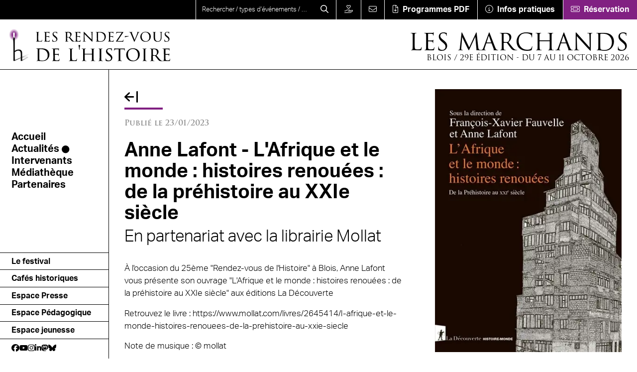

--- FILE ---
content_type: text/html; charset=UTF-8
request_url: https://rdv-histoire.com/actualites/anne-lafont-lafrique-et-le-monde-histoires-renouees-de-la-prehistoire-au-xxie-siecle
body_size: 21102
content:
<!DOCTYPE html><html lang="fr" dir="ltr" data-current-route="entity.node.canonical" data-current-alias="/actualites/anne-lafont-lafrique-et-le-monde-histoires-renouees-de-la-prehistoire-au-xxie-siecle" ><head><meta charset="utf-8" /><link rel="manifest" href="/manifest.json" /><meta name="theme-color" content="#000000" /><meta name="title" content="Anne Lafont - L&#039;Afrique et le monde : histoires renouées : de la préhistoire au XXIe siècle" /><meta name="description" content="À l&#039;occasion du 25ème &quot;Rendez-vous de l&#039;Histoire&quot; à Blois, Anne Lafont vous présente son ouvrage &quot;L&#039;Afrique et le monde : histoires renouées : de" /><meta name="image_src" content="https://rdv-histoire.com/sites/rdvhistoire/files/styles/16x9_1920/public/2023-01/lafont_fauvelle.jpg?h=b7f7c2a5&amp;itok=q0O1gaXT" /><meta property="og:site_name" content="Les Rendez-vous de l&#039;histoire" /><meta property="og:title" content="Anne Lafont - L&#039;Afrique et le monde : histoires renouées : de la préhistoire au XXIe siècle | Les Rendez-vous de l&#039;histoire" /><meta property="og:description" content="À l&#039;occasion du 25ème &quot;Rendez-vous de l&#039;Histoire&quot; à Blois, Anne Lafont vous présente son ouvrage &quot;L&#039;Afrique et le monde : histoires renouées : de la préhistoire au XXIe siècle&quot; aux éditions La Découverte
Retrouvez le livre :&amp;nbsp;https://www.mollat.com/livres/2645414/l-afrique-et-le-mond" /><meta property="og:updated_time" content="2023-01-23T17:08:12+01:00" /><meta property="og:url" content="https://rdv-histoire.com/actualites/anne-lafont-lafrique-et-le-monde-histoires-renouees-de-la-prehistoire-au-xxie-siecle" /><meta property="og:image" content="https://rdv-histoire.com/sites/rdvhistoire/files/styles/16x9_1920/public/2023-01/lafont_fauvelle.jpg?h=b7f7c2a5&amp;itok=q0O1gaXT" /><meta property="og:image:type" content="image/jpeg" /><meta property="og:image:width" content="1920" /><meta property="og:image:height" content="1080" /><script>var tarteaucitronForceLanguage = 'fr';</script><meta name="Generator" content="Drupal 11 (https://www.drupal.org)" /><meta name="MobileOptimized" content="width" /><meta name="HandheldFriendly" content="true" /><meta name="viewport" content="width=device-width, initial-scale=1.0" /><link rel="canonical" href="https://rdv-histoire.com/actualites/anne-lafont-lafrique-et-le-monde-histoires-renouees-de-la-prehistoire-au-xxie-siecle" /><link rel="icon" href="/sites/rdvhistoire/themes/rdvhistoire/favicon.ico" type="image/vnd.microsoft.icon" /><link rel="alternate" hreflang="fr" href="https://rdv-histoire.com/actualites/anne-lafont-lafrique-et-le-monde-histoires-renouees-de-la-prehistoire-au-xxie-siecle" /><link rel="canonical" href="https://rdv-histoire.com/actualites/anne-lafont-lafrique-et-le-monde-histoires-renouees-de-la-prehistoire-au-xxie-siecle" /><link rel="shortlink" href="https://rdv-histoire.com/actualites/anne-lafont-lafrique-et-le-monde-histoires-renouees-de-la-prehistoire-au-xxie-siecle" /><title>Anne Lafont - L&#039;Afrique et le monde : histoires renouées : de la préhistoire au XXIe siècle | Les Rendez-vous de l&#039;histoire</title><link rel="preload" href="https://use.typekit.net/dcx3jvz.css" as="style"><link rel="preload" href="https://use.typekit.net/af/a798a9/000000000000000077359d55/30/l?primer=7cdcb44be4a7db8877ffa5c0007b8dd865b3bbc383831fe2ea177f62257a9191&fvd=n7&v=3" crossorigin="anonymous" as="font" type="font/woff2"><link rel="preload" href="https://use.typekit.net/af/63d81f/000000000000000077359d5a/30/l?primer=7cdcb44be4a7db8877ffa5c0007b8dd865b3bbc383831fe2ea177f62257a9191&fvd=n3&v=3" crossorigin="anonymous" as="font" type="font/woff2"><link rel="preload" href="https://use.typekit.net/af/6799c3/000000000000000000012e92/27/l?primer=7cdcb44be4a7db8877ffa5c0007b8dd865b3bbc383831fe2ea177f62257a9191&fvd=n4&v=3" crossorigin="anonymous" as="font" type="font/woff2"><link rel="stylesheet" href="https://use.typekit.net/dcx3jvz.css"><link rel="stylesheet" media="all" href="/sites/rdvhistoire/files/css/css_z4SGph53XS1vkP75vOqf4PSMp9iUTTYRnhj7SlYSU30.css?delta=0&amp;language=fr&amp;theme=rdvhistoire&amp;include=eJxFiEEKgDAQxD5Uuk-S0a62aHXZaQV_rwfRQyDJjElmTPEhGByLwzIleTds8T-x79bHrTBrCp7OXNiO4iowC-TKQU_dG6XibV8syWeBF5tWGUG9ATsdLUY" /><link rel="stylesheet" media="all" href="/sites/rdvhistoire/files/css/css_O9Fwx2Ydl8025CJRYk4v2w7s6tS6F7mehP9SxT9t93Q.css?delta=1&amp;language=fr&amp;theme=rdvhistoire&amp;include=eJxFiEEKgDAQxD5Uuk-S0a62aHXZaQV_rwfRQyDJjElmTPEhGByLwzIleTds8T-x79bHrTBrCp7OXNiO4iowC-TKQU_dG6XibV8syWeBF5tWGUG9ATsdLUY" /><script src="https://unpkg.com/@supersoniks/concorde/concorde-core.bundle.js" type="module"></script></head><body class="mac chrome chrome131 desktop anonymous user-role-anonymous current_node_has_illustration path-node page-node-type-actualite current-alias-actualites-anne-lafont-lafrique-et-le-monde-histoires-renouees-de-la-prehistoire-au-xxie-siecle entity-is-published"><p class="skip-link-container"> <a href="#main-content" class="skip-link"> Aller au contenu principal </a></p><div id="ssks-alert-landing-zone" data-nosnippet></div> <sonic-scope customIconLibraryPath="https://cdn.supersoniks.com/concorde/icons/fontawesome/v6/$prefix/$name.svg" customIconDefaultPrefix="regular"><div class="dialog-off-canvas-main-canvas" data-off-canvas-main-canvas> <svg xmlns="http://www.w3.org/2000/svg" class="term_icons"><style type="text/css">
.term-icon-style{
fill: none;
stroke: currentColor;
stroke-width: 2;
stroke-linecap: round;
stroke-linejoin: round;
}
</style><symbol id="graduation-cap" viewBox="0 0 54 54"><g><line class="term-icon-style" x1="2.5" y1="22.3" x2="2.5" y2="31.4"/><path class="term-icon-style" d="M3.3,23.5l22.1,9.3c0.6,0.2,1.2,0.4,1.8,0.4l0,0c0.6,0,1.2-0.1,1.8-0.4L51,23.5c0.5-0.2,0.8-0.7,0.8-1.2l0,0	c0-0.6-0.4-1.1-0.9-1.3l-22-7.6c-0.6-0.2-1.2-0.3-1.8-0.3l0,0c-0.6,0-1.2,0.1-1.8,0.3l-22,7.6c-0.5,0.2-0.9,0.7-0.9,1.3l0,0	C2.5,22.8,2.8,23.3,3.3,23.5z"/><path class="term-icon-style" d="M11.6,27.1v8.5c0,0.9,0.4,1.7,1.1,2.2c8.2,6.1,20.5,6.1,28.7,0c0.7-0.5,1.1-1.3,1.1-2.2v-8.5"/></g></symbol><symbol id="bullhorn" viewBox="0 0 54 54"><g><path class="term-icon-style" d="M32.4,12.5c0,0-5.1,6.1-15.3,6.1"/><path class="term-icon-style" d="M32.4,40c0,0-5.1-6.1-15.3-6.1"/><path class="term-icon-style" d="M34.7,43.1L34.7,43.1c-1.3,0-2.3-1-2.3-2.3V11.7c0-1.3,1-2.3,2.3-2.3l0,0c1.3,0,2.3,1,2.3,2.3v29.1	C36.9,42,35.9,43.1,34.7,43.1z"/><path class="term-icon-style" d="M17.1,33.9h-5.3c-3.8,0-7-3.1-7-7v-1.4c0-3.8,3.1-7,7-7h5.3V33.9z"/><path class="term-icon-style" d="M15.5,44.6L15.5,44.6c-2.5,0-4.6-2.1-4.6-4.6v-6.1h6.1v9.2C17.1,43.9,16.4,44.6,15.5,44.6z"/><line class="term-icon-style" x1="43.1" y1="33.9" x2="45.4" y2="36.2"/><line class="term-icon-style" x1="45.4" y1="16.3" x2="43.1" y2="18.6"/><line class="term-icon-style" x1="49.2" y1="26.2" x2="46.1" y2="26.2"/><line class="term-icon-style" x1="12.5" y1="23.2" x2="9.4" y2="23.2"/><path class="term-icon-style" d="M40,30c1.7-0.4,3.1-1.9,3.1-3.7c0-1.9-1.3-3.4-3.1-3.7"/></g></symbol><symbol id="book-open-cover" viewBox="0 0 54 54"><g><path class="term-icon-style" d="M47.7,40.5H32.8c-2.5,0-4.7,1.4-5.8,3.6l0,0l0,0c-1.1-2.2-3.4-3.6-5.8-3.6H6.3V6.3h14.9c2.5,0,4.7,1.4,5.8,3.6	l0,0l0,0c1.1-2.2,3.4-3.6,5.8-3.6h14.9V40.5z"/><line class="term-icon-style" x1="27" y1="43.2" x2="27" y2="9.9"/><line class="term-icon-style" x1="11.7" y1="13.5" x2="22.5" y2="13.5"/><line class="term-icon-style" x1="11.7" y1="18.9" x2="22.5" y2="18.9"/><line class="term-icon-style" x1="11.7" y1="24.3" x2="22.5" y2="24.3"/><line class="term-icon-style" x1="42.3" y1="13.5" x2="31.5" y2="13.5"/><line class="term-icon-style" x1="42.3" y1="18.9" x2="31.5" y2="18.9"/><line class="term-icon-style" x1="42.3" y1="24.3" x2="31.5" y2="24.3"/><line class="term-icon-style" x1="11.7" y1="29.7" x2="22.5" y2="29.7"/><line class="term-icon-style" x1="11.7" y1="35.1" x2="22.5" y2="35.1"/><line class="term-icon-style" x1="31.5" y1="35.1" x2="42.3" y2="35.1"/><line class="term-icon-style" x1="31.5" y1="29.7" x2="42.3" y2="29.7"/><path class="term-icon-style" d="M47.7,9h1.8c1,0,1.8,0.8,1.8,1.8v31.5c0,1-0.8,1.8-1.8,1.8H35.1c-2.5,0-4.3,1.4-5.4,3.6h-5.4	c-1.1-2.2-2.9-3.6-5.4-3.6H4.5c-1,0-1.8-0.8-1.8-1.8V10.8c0-1,0.8-1.8,1.8-1.8h1.8"/></g></symbol><symbol id="masks-theater" viewBox="0 0 54 54"><g><path class="term-icon-style" d="M9,32c0.7,2.6,2.2,4.6,4.7,5.5c2.5,0.9,4.9,0.3,7.1-1.2"/><path class="term-icon-style" d="M9.3,20.7c0.7-1.9,2.7-2.8,4.6-2.1c1.9,0.7,2.8,2.7,2.1,4.6"/><path class="term-icon-style" d="M21.1,25c0.7-1.9,2.7-2.8,4.6-2.1c1.9,0.7,2.8,2.7,2.1,4.6"/><path class="term-icon-style" d="M35.9,21.2c0.5-1.3-0.4-2.7-1.7-2.9c-2.8-0.4-7.5-0.9-12.5-2.7c-5-1.8-8.9-4.5-11.3-6	c-1.2-0.7-2.7-0.2-3.2,1.1l-2.9,8.1c-3.7,10.3-0.3,20.9,7.6,23.8c7.9,2.9,17.4-3.1,21.1-13.3L35.9,21.2z"/><path class="term-icon-style" d="M45.6,41c-2.2-1.5-4.7-2.1-7.1-1.2c-2.5,0.9-4,2.9-4.7,5.5"/><path class="term-icon-style" d="M43.4,24.6c0.7,1.9-0.3,3.9-2.1,4.6c-1.9,0.7-3.9-0.3-4.6-2.1"/><path class="term-icon-style" d="M23.3,41.3c4.5,7.3,12.2,11,18.8,8.6c7.9-2.9,11.3-13.5,7.6-23.8L46.8,18c-0.5-1.3-2-1.8-3.2-1.1	c-1.8,1.1-4.5,2.9-7.8,4.5"/></g></symbol><symbol id="gear" viewBox="0 0 54 54"><g><circle class="term-icon-style" cx="19.6" cy="34.4" r="6.5"/><path class="term-icon-style" d="M34.4,31.6h-1.4c-0.4,0-0.8-0.3-0.9-0.7c-0.3-1-0.7-2-1.2-2.9c-0.2-0.4-0.2-0.8,0.1-1.1l1-1	c0.4-0.4,0.4-0.9,0-1.3L29.4,22c-0.4-0.4-0.9-0.4-1.3,0l-1,1c-0.3,0.3-0.8,0.3-1.1,0.1c-0.9-0.5-1.9-0.9-2.9-1.2	c-0.4-0.1-0.7-0.5-0.7-0.9v-1.4c0-0.5-0.4-0.9-0.9-0.9h-3.7c-0.5,0-0.9,0.4-0.9,0.9v1.4c0,0.4-0.3,0.8-0.7,0.9	c-1,0.3-2,0.7-2.9,1.2c-0.4,0.2-0.8,0.2-1.1-0.1l-1-1c-0.4-0.4-0.9-0.4-1.3,0l-2.6,2.6c-0.4,0.4-0.4,0.9,0,1.3l1,1	c0.3,0.3,0.3,0.8,0.1,1.1c-0.5,0.9-0.9,1.9-1.2,2.9c-0.1,0.4-0.5,0.7-0.9,0.7H4.9C4.4,31.6,4,32,4,32.5v3.7c0,0.5,0.4,0.9,0.9,0.9	h1.4c0.4,0,0.8,0.3,0.9,0.7c0.3,1,0.7,2,1.2,2.9c0.2,0.4,0.2,0.8-0.1,1.1l-1,1c-0.4,0.4-0.4,0.9,0,1.3l2.6,2.6	c0.4,0.4,0.9,0.4,1.3,0l1-1c0.3-0.3,0.8-0.3,1.1-0.1c0.9,0.5,1.9,0.9,2.9,1.2c0.4,0.1,0.7,0.5,0.7,0.9v1.4c0,0.5,0.4,0.9,0.9,0.9	h3.7c0.5,0,0.9-0.4,0.9-0.9v-1.4c0-0.4,0.3-0.8,0.7-0.9c1-0.3,2-0.7,2.9-1.2c0.4-0.2,0.8-0.2,1.1,0.1l1,1c0.4,0.4,0.9,0.4,1.3,0	l2.6-2.6c0.4-0.4,0.4-0.9,0-1.3l-1-1c-0.3-0.3-0.3-0.8-0.1-1.1c0.5-0.9,0.9-1.9,1.2-2.9c0.1-0.4,0.5-0.7,0.9-0.7h1.4	c0.5,0,0.9-0.4,0.9-0.9v-3.7C35.3,32,34.9,31.6,34.4,31.6z"/><path class="term-icon-style" d="M38.9,31.7c0.6-0.2,1.2-0.5,1.8-0.8c0.4-0.2,0.8-0.2,1.1,0.1l1,1c0.4,0.4,0.9,0.4,1.3,0l2.6-2.6	c0.4-0.4,0.4-0.9,0-1.3l-1-1c-0.3-0.3-0.3-0.8-0.1-1.1c0.5-0.9,0.9-1.9,1.2-2.9c0.1-0.4,0.5-0.7,0.9-0.7h1.4c0.5,0,0.9-0.4,0.9-0.9	v-3.7c0-0.5-0.4-0.9-0.9-0.9h-1.4c-0.4,0-0.8-0.3-0.9-0.7c-0.3-1-0.7-2-1.2-2.9c-0.2-0.4-0.2-0.8,0.1-1.1l1-1	c0.4-0.4,0.4-0.9,0-1.3l-2.6-2.6c-0.4-0.4-0.9-0.4-1.3,0l-1,1c-0.3,0.3-0.8,0.3-1.1,0.1c-0.9-0.5-1.9-0.9-2.9-1.2	c-0.4-0.1-0.7-0.5-0.7-0.9V4.9c0-0.5-0.4-0.9-0.9-0.9h-3.7c-0.5,0-0.9,0.4-0.9,0.9v1.4c0,0.4-0.3,0.8-0.7,0.9c-1,0.3-2,0.7-2.9,1.2	c-0.4,0.2-0.8,0.2-1.1-0.1l-1-1c-0.4-0.4-0.9-0.4-1.3,0L22,9.8c-0.4,0.4-0.4,0.9,0,1.3l1,1c0.3,0.3,0.3,0.8,0.1,1.1	c-0.3,0.6-0.6,1.2-0.8,1.8"/><path class="term-icon-style" d="M35.9,25.9c2.8-0.7,4.9-3.2,4.9-6.3c0-3.6-2.9-6.5-6.5-6.5c-3,0-5.6,2.1-6.3,4.9"/></g></symbol><symbol id="clapperboard-play" viewBox="0 0 54 54"><g><rect x="7.1" y="18.7" class="term-icon-style" width="39.9" height="6.8"/><rect x="7.1" y="25.6" class="term-icon-style" width="39.9" height="20.2"/><line class="term-icon-style" x1="10.8" y1="25.6" x2="14.7" y2="21.3"/><line class="term-icon-style" x1="17.8" y1="25.6" x2="21.6" y2="21.3"/><line class="term-icon-style" x1="24.8" y1="25.6" x2="28.6" y2="21.3"/><line class="term-icon-style" x1="31.8" y1="25.6" x2="35.6" y2="21.3"/><line class="term-icon-style" x1="38.7" y1="25.6" x2="42.6" y2="21.3"/><line class="term-icon-style" x1="20.1" y1="32.9" x2="33.9" y2="32.9"/><line class="term-icon-style" x1="15.9" y1="38.5" x2="38.1" y2="38.5"/><g><rect x="6.1" y="8.4" transform="matrix(0.9837 -0.18 0.18 0.9837 -1.6944 4.8817)" class="term-icon-style" width="39.9" height="6.8"/><line class="term-icon-style" x1="9.5" y1="11.3" x2="14.1" y2="14.8"/><line class="term-icon-style" x1="16.4" y1="10.1" x2="20.9" y2="13.6"/><line class="term-icon-style" x1="23.2" y1="8.8" x2="27.8" y2="12.3"/><line class="term-icon-style" x1="30.1" y1="7.6" x2="34.7" y2="11.1"/><line class="term-icon-style" x1="37" y1="6.3" x2="41.6" y2="9.8"/></g></g></symbol></svg><header class="site-header print:hidden"><div class="preheader-mobile"> <button data-action-menu="toggle" class="preheader-btn-toggle" aria-label="Menu"> <svg xmlns="http://www.w3.org/2000/svg" width="42" height="42" viewbox="0 0 256 256"> <rect width="256" height="256" fill="none"></rect> <line x1="40" y1="64" x2="216" y2="64" class="top-line" fill="none" stroke="currentColor" stroke-linecap="round" stroke-linejoin="round" stroke-width="12"></line> <line x1="40" y1="128" x2="216" y2="128" class="middle-line" fill="none" stroke="currentColor" stroke-linecap="round" stroke-linejoin="round" stroke-width="12"></line> <line x1="40" y1="192" x2="216" y2="192" class="bottom-line" fill="none" stroke="currentColor" stroke-linecap="round" stroke-linejoin="round" stroke-width="12"></line> </svg> </button><form action="/recherche" class="header-search-form" method="get" accept-charset="UTF-8"><div class="header-search-form-inner"> <input type="text" name="global_search" class=" form-control form-control-xl header-search-form-input" placeholder="Rechercher / types d'événements / lieux..." aria-label="search" aria-describedby="button-search-mobile" id="header-main-search-mobile" > <button class="header-search-form-btn" type="submit" id="button-search-mobile" aria-label="Rechercher"> <svg class="svg-inline--fa" xmlns="http://www.w3.org/2000/svg" height="1em" viewBox="0 0 512 512"><path d="M368 208A160 160 0 1 0 48 208a160 160 0 1 0 320 0zM337.1 371.1C301.7 399.2 256.8 416 208 416C93.1 416 0 322.9 0 208S93.1 0 208 0S416 93.1 416 208c0 48.8-16.8 93.7-44.9 129.1L505 471c9.4 9.4 9.4 24.6 0 33.9s-24.6 9.4-33.9 0L337.1 371.1z"/></svg> </button></div></form><div class="preheader-mobile-menu-outils"><div class="block block-d-rdvhistoire block-billetterie-link-block"> <a href="https://reservation.rdv-histoire.com/" target="_blank" class="preheader-desktop-menu-outils-item bg-secondary" aria-label="Réservation"> <span class="preheader-desktop-menu-outils-item-inner"> <svg xmlns="http://www.w3.org/2000/svg" height="1em" viewBox="0 0 576 512"><path d="M64 64C28.7 64 0 92.7 0 128v66c0 7.3 4.9 13.7 12 15.5c20.7 5.3 36 24.1 36 46.5s-15.3 41.2-36 46.5C4.9 304.3 0 310.7 0 318v66c0 35.3 28.7 64 64 64H512c35.3 0 64-28.7 64-64V318c0-7.3-4.9-13.7-12-15.5c-20.7-5.3-36-24.1-36-46.5s15.3-41.2 36-46.5c7.1-1.8 12-8.2 12-15.5V128c0-35.3-28.7-64-64-64H64zM32 128c0-17.7 14.3-32 32-32H512c17.7 0 32 14.3 32 32v54.7c-28.2 12.3-48 40.5-48 73.3s19.8 61 48 73.3V384c0 17.7-14.3 32-32 32H64c-17.7 0-32-14.3-32-32V329.3C60.2 317 80 288.8 80 256s-19.8-61-48-73.3V128zm128 64H416V320H160V192zm-32 0V320c0 17.7 14.3 32 32 32H416c17.7 0 32-14.3 32-32V192c0-17.7-14.3-32-32-32H160c-17.7 0-32 14.3-32 32z"/></svg> <span>Réservation</span> </span> </a></div></div></div><div class="header-mobile "> <a href="/" class="logo-mobile" aria-label="Accueil"> <svg xmlns="http://www.w3.org/2000/svg" xmlns:xlink="http://www.w3.org/1999/xlink" viewBox="0 0 407 83.8" > <path d="M93 88.5v-6.8c.1-1.1.3-1.7 1.4-1.8.4 0 .8-.1 1-.1.2 0 .4-.1.4-.3s-.1-.3-.5-.3c-1.1 0-3.3.1-3.9.1-.1 0-2.3-.1-3.9-.1-.4 0-.6.1-.6.3 0 .2.2.3.4.3h.9c1.3.1 1.4.8 1.5 1.9.1 1 .1 1.8.1 6.8v5.6c.1 2.3 0 4.6-.2 6.9-.1.9-.3 1.7-1 1.8-.3.1-.6.1-.9.1-.3 0-.4.1-.4.2 0 .2.2.3.6.3 1.3 0 2.1-.1 3.3-.1 3.8 0 6.6.2 9.1.2 1.8 0 1.8-.2 2-.9.2-1.1.4-2.2.5-3.4 0-.4-.1-.5-.2-.5-.2 0-.3.2-.3.5-.1.7-.3 1.3-.7 1.9-.8 1.1-2.3 1.1-4 1.1-2.6 0-3.3-.2-3.9-.8-.6-.6-.8-2.8-.8-7.1l.1-5.8zm17 5.6c0 2.9 0 4.4-.1 5.7-.1 2.3-.5 2.8-1.2 3-.2.1-.5.1-.8.1-.2 0-.3.1-.3.3 0 .2.2.3.5.3.9 0 1.6-.1 2.5-.1 1.4 0 3.1.1 4.4.1 1.3 0 2.4.1 4.8.1 1.2 0 1.5-.1 1.7-.8.1-.6.4-3 .4-3.3 0-.2 0-.6-.2-.6-.1 0-.3.2-.3.5-.3 1.4-.6 2.1-1.7 2.5-.9.2-1.9.3-2.9.2-.9.1-1.9 0-2.7-.3-.8-.3-1-1.1-1.1-2.4v-7.8c0-.2 0-.3.3-.3.6 0 3.6.1 4.5.2 1.4.1 1.7.6 1.8 1.1.1.3.1.6.1.9 0 .3 0 .5.2.5.1 0 .2-.1.3-.4 0-.5 0-1.2.1-2.3.1-1.1.3-1.8.3-2s-.1-.2-.1-.2c-.2 0-.3.1-.4.3-.3.4-.9.5-1.7.6-.8.1-4.6.1-5.1.1-.2 0-.2-.2-.2-.4V81c0-.2.1-.3.2-.3s3.8 0 4.3.1c1.9.1 2.2.4 2.4 1.1.2.4.2.8.3 1.2 0 .3.1.4.3.4s.3-.2.3-.6c0-.7.1-1.3.1-2 .1-.9.3-1.5.3-1.7 0-.2-.1-.3-.2-.3s-.3 0-.4.1c-.5.1-1 .2-1.5.2h-7.6c-2.1 0-3.1-.1-3.9-.1-.4 0-.6.1-.6.3 0 .1.2.2.5.2s.6 0 .9.1c1.1.2 1.4.8 1.4 1.8.1 1 .1 1.9.1 6.8v5.8zm23 9.7c1.8.1 3.5-.4 5.1-1.3 1.8-1.2 2.8-3.2 2.9-5.3 0-2.7-1-4.7-4.9-7.7l-.9-.7c-3.1-2.4-4-3.5-4-5.2 0-2.3 1.7-3.6 3.9-3.6 3.2 0 4 1.4 4.2 1.8.3.6.4 1.2.5 1.8 0 .3.1.4.3.4s.3-.2.3-.8c0-2.2.1-3.5.1-3.6s-.1-.2-.3-.2c-.4 0-.9-.1-1.3-.2-1-.2-2-.3-3-.3-4.2 0-7 2.3-7 5.8 0 2.2.8 4.2 4.4 7.1l1.5 1.2c2.7 2.2 3.7 3.5 3.7 5.7 0 1.9-1.5 4-4.6 4-2.2 0-4.4-.9-4.9-3.4-.1-.4-.1-.8-.1-1.1 0-.3-.1-.4-.3-.4-.2 0-.3.2-.3.5 0 .5-.2 1.8-.2 3.5 0 .9 0 1.1.5 1.3 1.3.5 2.8.8 4.4.7zm29.6-9.7c0 2.8 0 5.9-.1 7.3-.1.9-.3 1.3-1 1.4-.3.1-.5.1-.8.1-.2 0-.5.1-.5.2 0 .2.2.3.5.3 1 0 2.7-.1 3.3-.1.1 0 2.3.1 4.2.1.4 0 .5-.1.5-.3 0-.1-.1-.2-.5-.2-.3 0-.7 0-1.1-.1-1.2-.2-1.4-.9-1.5-1.8-.2-2.4-.2-4.7-.2-7.1v-.5c0-.2 0-.2.2-.2h3.9c.2 0 .3.1.5.2.6.8 2.1 2.8 3.6 4.6 2 2.5 3.1 4.2 4.7 4.9 1.1.4 2.3.5 3.4.5h2.6c.5 0 .7-.1.7-.3 0-.1-.1-.3-.4-.3-.1 0-.9 0-1.2-.1-1.1-.2-2.2-.5-4-2.3-1.9-2-4.2-4.8-6.9-8.2 3-2.4 4-5 4-7.1 0-1.8-.8-3.5-2.3-4.6-1.8-1.2-4.1-1.4-6.2-1.4-1.1 0-3.6.1-3.9.1-.1 0-2.4-.1-4-.1-.3 0-.5.1-.5.3 0 .2.1.2.4.2.3 0 .6 0 .9.1 1.2.2 1.4.8 1.5 1.8.1 1 .1 1.9.1 6.9l.1 5.7zm2.9-13.2c0-.1.1-.3.2-.3.7-.1 1.4-.2 2.2-.2 3.3 0 5.5 2.3 5.5 6.4 0 2.4-.8 4.1-1.9 4.8-.8.4-1.6.6-2.5.6-1.1 0-2.3-.1-3.3-.5-.1-.1-.2-.3-.2-.5V80.9zm21.8 13.2c0 2.9 0 4.4-.1 5.7-.1 2.3-.5 2.8-1.2 3-.2.1-.5.1-.8.1-.2 0-.3.1-.3.3 0 .2.2.3.5.3.9 0 1.6-.1 2.5-.1 1.4 0 3.1.1 4.4.1 1.3 0 2.4.1 4.8.1 1.2 0 1.5-.1 1.7-.8.1-.6.4-3 .4-3.3 0-.2 0-.6-.2-.6s-.3.2-.3.5c-.3 1.4-.6 2.1-1.7 2.5-.9.2-1.9.3-2.9.2-.9.1-1.9 0-2.7-.3-.8-.3-1-1.1-1.1-2.4v-7.8c0-.2 0-.3.3-.3.6 0 3.6.1 4.5.2 1.4.1 1.7.6 1.8 1.1.1.3.1.6.1.9 0 .3 0 .5.2.5s.2-.1.3-.4c0-.5 0-1.2.2-2.3.1-1.1.3-1.8.3-2s-.1-.2-.2-.2-.3.1-.4.3c-.3.4-.9.5-1.7.6-.8.1-4.6.1-5.1.1-.2 0-.2-.2-.2-.4V81c0-.2.1-.3.2-.3s3.8 0 4.3.1c1.9.1 2.2.4 2.4 1.1.2.4.2.8.3 1.2 0 .3.1.4.3.4.2 0 .3-.2.3-.6 0-.7.1-1.3.1-2 .1-.9.3-1.5.3-1.7 0-.2-.1-.3-.2-.3s-.3 0-.4.1c-.5.1-1 .2-1.5.2h-7.6c-2.1 0-3.1-.1-3.9-.1-.4 0-.6.1-.6.3 0 .1.2.2.5.2s.6 0 .9.1c1.1.2 1.4.8 1.4 1.8.1 1 .1 1.9.1 6.8v5.8zm19.8 4.6c0 2.7-.2 3.8-1 4-.4.1-.8.2-1.2.1-.4 0-.5.1-.5.3 0 .2.2.3.6.3 1.6 0 3-.1 3.3-.1s1.6.1 3.6.1c.4 0 .6-.1.6-.3 0-.1-.2-.3-.5-.3-.5 0-1 0-1.5-.1-.9-.2-1.2-1.2-1.2-3.8l-.5-14.7c.9 1 4.7 4.9 8.6 8.9 3.3 3.2 8.5 8.4 8.6 8.5 1.8 1.7 2.2 2 2.5 2s.3-.2.3-2.1l.1-18.9c0-2.3.3-2.6 1.1-2.8.4-.1.7-.1.9-.1.2 0 .3-.1.3-.3 0-.2-.1-.2-.5-.2-1.5 0-2.6.1-3 .1-.3 0-1.9-.1-3.5-.1-.4 0-.7 0-.7.2s.1.3.5.3c.5 0 1 .1 1.5.2 1 .3 1.2.9 1.3 3l.4 15.6c-1-.9-4.7-4.8-7.7-7.6-5.3-5.4-10.5-10.7-10.8-11.1-.3-.3-.9-1-1.2-1-.3 0-.4.4-.4 1.5v18.4zm32.9-4.6c.1 2.3 0 4.7-.2 7-.1.8-.3 1.6-1 1.7-.3.1-.6.1-.9.1-.3 0-.4.2-.4.3 0 .2.2.3.5.3.6 0 1.5-.1 2.2-.1h1.3c.1 0 1.3.1 2.7.2 1.4.1 3.3.2 4.7.2 5.7 0 8.6-2.2 10-3.7 2.3-2.4 3.6-5.6 3.6-9 .1-3-1.1-5.9-3.2-8.1-4-4-10.1-3.7-13.5-3.7-2.1 0-4.1.1-4.3.1-.1 0-2.5-.1-4-.1-.3 0-.6.1-.6.3 0 .1.2.2.4.2.4 0 .7 0 1.1.1 1.1.2 1.4.8 1.5 1.8.1 1 .1 1.9.1 6.9v5.5zm3.1-6.2v-6.5c0-.3.1-.5.4-.6.6-.2 1.3-.3 1.9-.3 3.7 0 7.4.4 10.6 3.6 2.1 2.1 3.3 5.1 3.2 8.1 0 3-.8 5.8-2.4 7.5-2.1 2-4.9 3-7.8 2.9-3.9 0-5.1-.8-5.5-1.4-.3-.8-.4-1.7-.4-2.5V87.9zm27.3 6.2c0 2.9 0 4.4-.1 5.7-.1 2.3-.5 2.8-1.2 3-.2.1-.5.1-.8.1-.2 0-.3.1-.3.3 0 .2.2.3.5.3.9 0 1.6-.1 2.5-.1 1.4 0 3.1.1 4.4.1 1.3 0 2.4.1 4.8.1 1.2 0 1.5-.1 1.7-.8.1-.6.4-3 .4-3.3 0-.2 0-.6-.2-.6-.1 0-.3.2-.3.5-.3 1.4-.6 2.1-1.7 2.5-.9.2-1.9.3-2.9.2-.9.1-1.9 0-2.7-.3-.8-.3-1-1.1-1.1-2.4v-7.8c0-.2 0-.3.3-.3.6 0 3.6.1 4.5.2 1.4.1 1.7.6 1.8 1.1.1.3.1.6.1.9 0 .3 0 .5.2.5.1 0 .2-.1.3-.4 0-.5 0-1.2.1-2.3.1-1.1.3-1.8.3-2s-.1-.2-.1-.2c-.1 0-.3.1-.4.3-.3.4-.9.5-1.7.6-.8.1-4.6.1-5.1.1-.2 0-.2-.2-.2-.4V81c0-.2.1-.3.2-.3s3.8 0 4.3.1c1.9.1 2.2.4 2.4 1.1.2.4.2.8.3 1.2 0 .3.1.4.3.4.2 0 .3-.2.3-.6 0-.7.1-1.3.1-2 .1-.9.3-1.5.3-1.7 0-.2-.1-.3-.1-.3-.1 0-.3 0-.4.1-.5.1-1 .2-1.5.2h-7.6c-2.1 0-3.1-.1-3.9-.1-.4 0-.6.1-.6.3 0 .1.2.2.5.2s.6 0 .9.1c1.1.2 1.4.8 1.4 1.8.1 1 .1 1.9.1 6.8l-.1 5.8zm21.4 7.8c5-7.3 9.5-14.2 14.5-21.7l.3-.6c0-.2-.3-.2-.8-.2h-9.2c-.5 0-2.1 0-5.7-.1-.5 0-1-.1-1.5-.2-.2 0-.3.2-.4.6-.1 1-.6 4-.6 4.4 0 .3 0 .5.2.5.1 0 .3-.1.4-.6.2-.9.5-2.4 1.7-2.8 1.6-.4 3.3-.5 5-.4h6.9c-4.5 7.3-9.4 14.2-14.3 21.5-.4.6-.5.7-.5.9 0 .2.2.3.6.3 5.9 0 11.2.2 16.8.2.8 0 .9 0 1.1-.9.4-1.3.6-2.6.7-3.9 0-.4 0-.6-.3-.6-.1 0-.2.2-.3.5-.1.6-.3 1.2-.6 1.8-.6 1.2-1.9 1.5-5.3 1.5h-8.7zm19.5-12.2c-.5 0-.7 0-.8.3l-.5 2c0 .3 0 .5.1.5.5-.1 1-.3 1.5-.4 1.7-.5 4.9-1 7.4-1.5.7-.2 1.2-.3 1.2-.6 0-.2-.1-.3-.9-.3h-8zm21.5 12c.6 1.7.8 2.1 1.3 2.1.4 0 .5-.6 1.5-2.6.6-1.3 2.2-4.8 4.2-9.5 1.7-3.9 3.6-8.2 3.8-8.6.9-2.2 1.4-2.6 1.8-2.9.5-.3 1.1-.4 1.6-.4.3 0 .4-.1.4-.3 0-.1-.2-.2-.6-.2-.9 0-2.4.1-2.6.1-.4 0-2.2-.1-3.6-.1-.5 0-.6.1-.6.3 0 .2.2.2.5.2.4 0 .8 0 1.2.2.2.1.4.3.3.6 0 .4-.1.8-.3 1.2-.7 2.3-5 13.2-6.9 17.3l-6.6-16.6c-.3-.6-.5-1.2-.6-1.9 0-.3.1-.5.3-.6.4-.1.8-.2 1.2-.2.4 0 .6-.1.6-.3 0-.2-.1-.2-.6-.2-1.4 0-3.2.1-3.5.1-.4 0-2.6-.1-4.3-.1-.3 0-.6.1-.6.3 0 .1.1.3.5.3s.8.1 1.1.1c1.4.2 1.6.7 2.4 2.4l8.1 19.3zm29.2 2.1c8 0 13.3-5.9 13.3-13 0-7.6-5.7-12-13.1-12-7-.3-12.9 5.2-13.1 12.2v.3c-.1 5.7 3.7 12.5 12.9 12.5zm.9-1.3c-6.3 0-10.4-4.9-10.4-12.3 0-7.1 4.2-10.3 9.4-10.3 5.1 0 9.8 4.2 9.8 11.8.1 9.6-6.2 10.8-8.8 10.8zm22.9-14v-6.8c.1-1.1.2-1.7 1.1-1.8.3 0 .6-.1.8-.1.2 0 .5-.1.5-.3 0-.2-.1-.3-.5-.3-1 0-3.2.1-3.5.1-.3 0-2.3-.1-3.9-.1-.4 0-.6.1-.6.3 0 .1.1.2.4.2.3 0 .7 0 1 .1 1.2.2 1.4.8 1.4 1.8.1 1 .1 1.9.1 6.8v4.7c0 4.7 1.2 6.9 2.8 8.4 2.4 2.3 6 2.3 7 2.3 2.5.2 5-.6 6.9-2.3 2.7-2.3 3-6.3 3-9.7V81.7c.1-1.1.2-1.8 1.3-1.9h.7c.2 0 .4-.1.4-.3 0-.2-.1-.3-.5-.3-1.1 0-2.7.1-2.9.1-.1 0-2-.1-3.6-.1-.3 0-.5.1-.5.3 0 .1.1.2.4.2.4 0 .7 0 1.1.1 1.2.2 1.3.8 1.4 1.8.1 1 .1 1.9.1 6.8v4c0 3.3-.3 6.1-1.8 7.9-1.3 1.5-3.2 2.3-5.1 2.2-1.8.1-3.6-.5-5-1.7-1.4-1.3-2.3-3.2-2.3-7.8l-.2-4.5zm28.4 15.3c1.8.1 3.5-.4 5.1-1.3 1.8-1.2 2.8-3.2 2.9-5.3 0-2.7-1-4.7-4.9-7.7l-.9-.7c-3.1-2.4-4-3.5-4-5.2 0-2.3 1.7-3.6 3.9-3.6 3.2 0 4 1.4 4.2 1.8.3.6.4 1.2.5 1.8 0 .3.1.4.3.4s.3-.2.3-.8c0-2.2.1-3.5.1-3.6 0-.1-.1-.2-.3-.2-.4 0-.9-.1-1.3-.2-1-.2-2-.3-3-.3-4.2 0-7 2.3-7 5.8 0 2.2.8 4.2 4.4 7.1L416 93c2.7 2.2 3.7 3.5 3.7 5.7 0 1.9-1.5 4-4.6 4-2.2 0-4.4-.9-4.9-3.4-.1-.4-.1-.7-.1-1.1 0-.3-.1-.4-.3-.4s-.3.2-.3.5c0 .5-.1 1.8-.1 3.5 0 .9 0 1.1.5 1.3 1.3.5 2.8.8 4.3.7zM91.7 140.1c.1 3 0 6.1-.2 9.1-.1 1.1-.4 2.1-1.3 2.2-.4.1-.7.1-1.1.1-.4 0-.5.2-.5.3 0 .2.2.3.7.3.7 0 1.9-.1 2.8-.1h1.7c.1 0 1.7.1 3.5.2 1.9.1 4.2.2 6.1.2 7.4 0 11.1-2.9 13-4.8 3-3.1 4.7-7.3 4.6-11.7.1-3.9-1.4-7.7-4.2-10.5-5.2-5.2-13.2-4.8-17.5-4.8-2.7 0-5.3.1-5.6.1-.1 0-3.2-.1-5.2-.1-.4 0-.7.1-.7.4 0 .1.2.3.5.3.5 0 .9 0 1.4.1 1.4.3 1.8 1 1.9 2.3.1 1.3.1 2.5.1 8.9v7.5zm4-8v-8.5c0-.4.2-.7.5-.8.8-.2 1.6-.4 2.5-.3 4.8 0 9.6.5 13.8 4.6 2.8 2.8 4.3 6.6 4.2 10.5 0 3.9-1 7.6-3.2 9.7-2.7 2.6-6.4 3.9-10.2 3.8-5.1 0-6.6-1-7.2-1.9-.4-1-.6-2.2-.5-3.3V137l.1-4.9zm35.1 8.1c0 3.7 0 5.7-.1 7.4-.1 3-.7 3.7-1.6 3.9-.3.1-.6.1-1 .1-.2 0-.4.1-.4.3 0 .2.2.3.7.3 1.2 0 2.1-.1 3.2-.1 1.8 0 4.1.1 5.8.1 1.7 0 3.1.1 6.3.1 1.6 0 2-.1 2.1-1.1.1-.8.5-3.9.5-4.2 0-.3 0-.7-.3-.7-.2 0-.3.2-.4.7-.4 1.8-.7 2.8-2.2 3.2-1.2.3-2.5.4-3.7.3-1.2.1-2.4-.1-3.6-.4-1-.4-1.3-1.4-1.4-3.2v-10.2c0-.2 0-.3.3-.3.8 0 4.7.1 5.9.2 1.9.1 2.1.8 2.3 1.5.1.4.1.8.2 1.2 0 .3 0 .6.3.6.2 0 .3-.1.3-.5 0-.6 0-1.6.2-3 .1-1.4.3-2.3.3-2.6s-.1-.3-.2-.3c-.2 0-.3.1-.5.4-.4.5-1.1.7-2.2.7-1 .1-6 .1-6.6.1-.2 0-.3-.2-.3-.5v-11.1c0-.3.1-.4.2-.4s4.9 0 5.6.1c2.4.1 2.9.5 3.2 1.5.2.5.3 1 .3 1.6 0 .3.1.5.3.5.2 0 .3-.3.3-.7 0-.9.1-1.7.1-2.5.1-1.2.4-1.9.4-2.2 0-.2-.1-.3-.2-.3-.2 0-.4.1-.5.1-.6.2-1.3.3-1.9.2h-9.9c-2.7 0-4.1-.1-5-.1-.5 0-.7.1-.7.4 0 .1.3.3.6.3.4 0 .8 0 1.2.1 1.4.3 1.8 1 1.9 2.3.1 1.3.1 2.5.1 8.9l.1 7.3zm46.3-7.3v-8.8c.1-1.4.4-2.2 1.8-2.4.5 0 1-.1 1.3-.1.3 0 .5-.1.5-.3s-.1-.3-.6-.3c-1.4 0-4.3.1-5 .1-.1 0-3-.1-5.1-.1-.5 0-.7.1-.7.3 0 .2.2.3.5.3h1.2c1.7.2 1.9 1.1 2 2.4.1 1.3.1 2.4.1 8.8v7.3c.1 3 0 6-.2 9-.1 1.2-.4 2.1-1.3 2.3-.4.1-.8.1-1.2.1-.4 0-.5.1-.5.3 0 .3.3.4.8.4 1.7 0 2.7-.1 4.3-.1 4.9 0 8.5.2 11.9.2 2.3 0 2.3-.2 2.6-1.2.3-1.5.5-2.9.6-4.4 0-.5-.1-.6-.3-.6-.2 0-.3.2-.4.6-.1.9-.5 1.7-.9 2.4-1.1 1.4-3 1.4-5.2 1.4-3.4 0-4.3-.3-5.1-1-.8-.8-1-3.6-1-9.2v-7.4zm18.9-20.8c-1.1 0-2.1.2-2.1.7 1 3.5 1.5 7 1.6 10.6 0 .6.2 1 .5 1 .2 0 .4-.4.5-1 .2-3.6.7-7.1 1.6-10.6 0-.5-1-.7-2.1-.7zm13.9 21.9c-.1 0-.3 0-.3-.2v-9.7c.1-1.4.4-2.2 1.6-2.4.3-.1.6-.1 1-.1.3 0 .5-.1.5-.3 0-.2-.2-.3-.7-.3-1.4 0-4.2.1-4.4.1-.6 0-3-.1-5.1-.1-.5 0-.7 0-.7.3 0 .1.2.3.5.3.4 0 .9 0 1.3.1 1.4.1 1.8 1.1 1.9 2.3.1 1.3.1 2.6.1 9v7.2c.1 3 0 6-.2 9-.1 1.1-.3 2-1.2 2.2-.4.1-.8.1-1.2.1-.4 0-.5.2-.5.3 0 .2.3.3.8.3 1.3 0 4.2-.1 4.4-.1.2 0 3.1.1 5.6.1.4 0 .6-.1.6-.3 0-.2-.2-.3-.6-.3-.6 0-1.2-.1-1.8-.1-1.3-.1-1.5-1.1-1.7-2.2-.2-3-.3-5.9-.2-8.9V136c0-.2.1-.3.2-.3h17.7c.2 0 .3.1.3.3v4.3c.1 2.9 0 5.9-.2 8.8-.1 1.1-.4 2.2-1.2 2.3-.4.1-.7.1-1.1.1-.4 0-.5.1-.5.3 0 .3.2.4.7.4 1.3 0 4.2-.1 4.3-.1.2 0 3.1.1 5.5.1.5 0 .7-.1.7-.3 0-.2-.2-.3-.6-.3-.6 0-1.1-.1-1.7-.1-1.3-.1-1.5-1.1-1.7-2.3-.2-1.8-.2-4.9-.2-8.9v-16.2c.1-1.4.3-2.1 1.6-2.3.3-.1.6-.1 1-.1s.5-.2.5-.3c0-.3-.3-.3-.8-.3-1.5 0-4.2.1-4.4.1-.2 0-3.1-.1-5.1-.1-.4 0-.7 0-.7.3 0 .2.2.3.6.3.4 0 .8 0 1.2.1 1.6.3 1.8 1 1.9 2.3.1 1.3.1 2.4.1 8.9v.9c0 .2-.1.2-.3.2l-17.5-.1zm37 6.2c.1 3 0 5.9-.2 8.9-.1 1.2-.3 2.1-1.1 2.3-.4.1-.8.1-1.2.1-.4 0-.6.1-.6.3 0 .2.3.3.8.3 1.4 0 4.2-.1 4.4-.1.2 0 3.1.1 5.6.1.5 0 .7-.1.7-.3s-.1-.3-.5-.3c-.6 0-1.2-.1-1.9-.2-1.3-.3-1.5-.8-1.7-2.2-.2-1.8-.2-5.2-.2-8.9V124c.1-1.4.2-2.1 1.7-2.3.3 0 .6 0 .9-.1.4 0 .5-.1.5-.3 0-.2-.2-.3-.7-.3-1.4 0-4.2.1-4.4.1-.1 0-2.9-.1-4.4-.1-.5 0-.7.1-.7.3 0 .2.2.3.5.3s.6 0 1.1.1c1 .2 1.3.9 1.4 2.2.1 1.3.1 2.5.1 8.9l-.1 7.4zm21.6 12.6c2.3.1 4.6-.5 6.6-1.7 2.3-1.6 3.7-4.2 3.7-6.9 0-3.5-1.3-6.1-6.4-10l-1.1-.9c-4.1-3.1-5.2-4.5-5.2-6.8 0-2.9 2.2-4.7 5.1-4.7 4.1 0 5.2 1.9 5.5 2.3.3.7.5 1.5.6 2.3 0 .3.1.5.3.5.2 0 .3-.3.3-1 0-2.8.2-4.5.2-4.7s-.1-.3-.4-.3c-.6 0-1.1-.1-1.7-.2-1.3-.3-2.6-.4-4-.4-5.5 0-9 3-9 7.5 0 2.9 1 5.5 5.7 9.2l2 1.5c3.6 2.9 4.8 4.6 4.8 7.4 0 2.4-2 5.2-6 5.2-2.8 0-5.7-1.2-6.4-4.4-.1-.5-.2-1-.1-1.5 0-.3-.1-.5-.3-.5-.2 0-.3.2-.4.7 0 .7-.2 2.3-.2 4.6 0 1.2 0 1.4.6 1.7 1.8.8 3.8 1.2 5.8 1.1zm30.4-30h4.8c4.9 0 5.6.5 5.8 2.5v.7c0 .4.1.6.3.6.1 0 .3-.1.3-.6 0-.4.1-3.6.1-5 0-.2-.1-.4-.3-.4-.3 0-.6.1-.9.2-1.2.2-2.3.3-3.5.2h-16s-1.4 0-3.1-.2c-.9-.1-1.8-.5-2.1-.5-.1 0-.3.2-.4.8-.3 1.3-1 4.5-1 4.8 0 .2 0 .4.2.4s.3 0 .4-.4c.2-.5.4-1 .7-1.5.7-1 1.4-1.5 4.5-1.6h6.2v17.4c0 3.7 0 7.2-.2 8.9-.2 1.7-.3 2.2-1.3 2.4-.4 0-.7.1-1.1 0-.4 0-.5.2-.5.3 0 .2.2.3.7.3 1.3 0 4.2-.1 4.3-.1s3.1.1 5.6.1c.5 0 .6-.1.6-.4 0-.1-.2-.3-.6-.3-.6 0-1.3-.1-1.9-.2-1.2-.3-1.3-1-1.5-2.1-.2-1.8-.2-5.3-.2-9l.1-17.3zm31.5 30c10.4 0 17.3-7.6 17.3-17 0-9.8-7.4-15.6-17-15.6-12.1 0-17.1 9.7-17.1 16.2 0 7.5 4.8 16.4 16.8 16.4zm1.2-1.6c-8.2 0-13.5-6.4-13.5-15.9 0-9.2 5.5-13.4 12.3-13.4 6.7 0 12.8 5.5 12.8 15.3-.1 12.3-8.3 14-11.6 14zm25.9-11c.1 3 0 5.9-.2 8.9-.1 1.2-.3 2.1-1.1 2.3-.4.1-.8.1-1.2.1-.4 0-.6.1-.6.3 0 .2.3.3.8.3 1.4 0 4.2-.1 4.4-.1.2 0 3.1.1 5.6.1.5 0 .7-.1.7-.3 0-.2-.1-.3-.5-.3-.6 0-1.2-.1-1.9-.2-1.3-.3-1.5-.8-1.7-2.2-.2-1.8-.2-5.2-.2-8.9V124c.1-1.4.2-2.1 1.7-2.3.3 0 .6 0 .9-.1.4 0 .5-.1.5-.3 0-.2-.2-.3-.7-.3-1.4 0-4.2.1-4.4.1-.1 0-2.9-.1-4.4-.1-.5 0-.7.1-.7.3 0 .2.2.3.5.3s.6 0 1.1.1c1 .2 1.3.9 1.4 2.2s.1 2.5.1 8.9l-.1 7.4zm19.2 0c0 3.7 0 7.7-.2 9.4-.1 1.2-.4 1.7-1.3 1.9-.4.1-.7.1-1.1.1-.3 0-.6.1-.6.3 0 .3.2.4.7.4 1.3 0 3.5-.1 4.2-.1.2 0 2.9.1 5.5.1.5 0 .7-.1.7-.4 0-.1-.2-.3-.6-.3-.4 0-.9 0-1.4-.1-1.6-.2-1.8-1.2-1.9-2.3-.2-3.1-.3-6.2-.2-9.2v-.7c0-.2 0-.2.2-.2h5c.2 0 .5.1.6.3.8 1 2.8 3.7 4.7 6 2.5 3.3 4 5.5 6.1 6.4 1.4.5 2.9.7 4.4.6h3.4c.7 0 .9-.1.9-.3 0-.2-.1-.3-.5-.3-.1 0-1.2 0-1.5-.1-1.4-.2-2.8-.6-5.2-3-2.5-2.6-5.4-6.2-9-10.6 3.9-3.1 5.2-6.5 5.2-9.2 0-2.3-1.1-4.5-2.9-6-2.3-1.6-5.3-1.9-8-1.9-1.4 0-4.7.1-5.1.1-.1 0-3.1-.1-5.2-.1-.4 0-.6.1-.6.3s.2.3.5.3c.4 0 .8 0 1.2.1 1.5.3 1.9 1 2 2.3s.1 2.5.1 8.9l-.1 7.3zm3.8-17.1c0-.2.1-.4.3-.4.9-.2 1.9-.3 2.8-.2 4.3 0 7.2 2.9 7.2 8.3 0 3.1-1 5.3-2.4 6.2-1 .6-2.1.8-3.3.7-1.5 0-2.9-.2-4.3-.6-.2-.1-.3-.4-.2-.6l-.1-13.4zm27.9 17.1c0 3.7 0 5.7-.1 7.4-.1 3-.7 3.7-1.6 3.9-.3.1-.6.1-1 .1-.2 0-.4.1-.4.3 0 .2.2.3.7.3 1.2 0 2.1-.1 3.2-.1 1.8 0 4.1.1 5.8.1 1.7 0 3.1.1 6.3.1 1.6 0 2-.1 2.1-1.1.1-.8.5-3.9.5-4.2 0-.3 0-.7-.3-.7-.2 0-.3.2-.4.7-.4 1.8-.7 2.8-2.2 3.2-1.2.3-2.5.4-3.7.3-1.2.1-2.4-.1-3.6-.4-1-.4-1.3-1.4-1.4-3.2v-10.2c0-.2 0-.3.3-.3.8 0 4.7.1 5.9.2 1.9.1 2.1.8 2.3 1.5.1.4.1.8.1 1.2 0 .3 0 .6.3.6.2 0 .3-.1.3-.5 0-.6 0-1.6.2-3 .1-1.4.3-2.3.3-2.6s-.1-.3-.2-.3c-.2 0-.3.1-.5.4-.4.5-1.1.7-2.2.7-1 .1-6 .1-6.6.1-.2 0-.3-.2-.3-.5v-11.1c0-.3.1-.4.2-.4s4.9 0 5.6.1c2.4.1 2.9.5 3.2 1.5.2.5.3 1 .3 1.6 0 .3.1.5.3.5s.3-.3.3-.7c0-.9.1-1.7.1-2.5.1-1.2.4-1.9.4-2.2 0-.2-.1-.3-.2-.3-.2 0-.4.1-.5.1-.6.2-1.3.3-1.9.2h-9.9c-2.7 0-4.1-.1-5-.1-.5 0-.7.1-.7.4 0 .1.3.3.6.3.4 0 .8 0 1.2.1 1.4.3 1.8 1 1.9 2.3.1 1.3.1 2.5.1 8.9l.2 7.3z" transform="translate(-17 -69)"/> <defs> <radialGradient id="rdvhistoire_logo_gradient_mobile" cx="158.6888" cy="68.8" r="14.8947" gradientTransform="matrix(0.8405 0 0 -1 -118.3227 86)" gradientUnits="userSpaceOnUse"> <stop offset="30%" style="stop-color: var(--bs-secondary, #666);"/> <stop offset="100%" style="stop-color:#FFFFFF"/> </radialGradient> </defs> <rect x="3.1" y="1.6" style="fill:url(#rdvhistoire_logo_gradient_mobile);" width="23.8" height="31.2"/> <image width="1079" height="1628" xlink:href="/sites/rdvhistoire/themes/rdvhistoire/img/svg_logo_rdvhistoire.webp" transform="matrix(5.097312e-02 0 0 5.097312e-02 0 1.575533e-02)"> </image></svg> </a><div class="header-mobile-edition"><div class="header-mobile-edition-titre"> Les marchands</div><div class="header-mobile-edition-sous-titre"> Blois / 29e édition - du 7 au 11 octobre 2026</div></div></div><div class="preheader-desktop"> <a href="/" class="preheader-logo" data-logo-visibility="hidden" aria-label="Accueil"> <img data-src="/sites/rdvhistoire/themes/rdvhistoire/img/logo-invert-baseline.webp" src="[data-uri]" width="370" height="70" class="lazyload" alt="Logo : Les Rendez-vous de l&#039;histoire" /> </a><form action="/recherche" class="header-search-form" method="get" accept-charset="UTF-8"><div class="header-search-form-inner"> <input type="text" name="global_search" class=" form-control form-control-xl header-search-form-input" placeholder="Rechercher / types d'événements / lieux..." aria-label="search" aria-describedby="button-search-desktop" id="header-main-search-desktop" > <button class="header-search-form-btn" type="submit" id="button-search-desktop" aria-label="Rechercher"> <svg class="svg-inline--fa" xmlns="http://www.w3.org/2000/svg" height="1em" viewBox="0 0 512 512"><path d="M368 208A160 160 0 1 0 48 208a160 160 0 1 0 320 0zM337.1 371.1C301.7 399.2 256.8 416 208 416C93.1 416 0 322.9 0 208S93.1 0 208 0S416 93.1 416 208c0 48.8-16.8 93.7-44.9 129.1L505 471c9.4 9.4 9.4 24.6 0 33.9s-24.6 9.4-33.9 0L337.1 371.1z"/></svg> </button></div></form><div class="preheader-desktop-menu-outils"> <a href="/faire-un-don" class="preheader-desktop-menu-outils-item" data-bs-toggle="tooltip" title="Faire un don" aria-label="Faire un don"> <span class="preheader-desktop-menu-outils-item-inner"> <svg xmlns="http://www.w3.org/2000/svg" height="1em" viewBox="0 0 576 512"><path d="M163.9 28.9C191.7 .7 235.8-.8 265.3 24.3c5.8 4.9 11 10.4 16.3 15.9c2.1 2.2 4.2 4.5 6.4 6.6c2.1-2.2 4.3-4.4 6.4-6.6c5.2-5.5 10.5-11 16.3-15.9C340.2-.8 384.3 .7 412.1 28.9c29.4 29.8 29.4 78.2 0 108L310.5 240.1c-6.2 6.3-14.3 9.4-22.5 9.4s-16.3-3.1-22.5-9.4L163.9 136.9c-29.4-29.8-29.4-78.2 0-108zm83.6 22.5c-16.8-17.1-44-17.1-60.8 0c-17.1 17.4-17.1 45.7 0 63.1L288 217.3 389.3 114.4c17.1-17.4 17.1-45.7 0-63.1c-16.8-17.1-44-17.1-60.8 0L299.4 80.9c-6.3 6.4-16.5 6.4-22.8 0L247.5 51.4zM151 317.4c13.1-8.8 28.6-13.4 44.4-13.4H344c30.9 0 56 25.1 56 56c0 8.6-1.9 16.7-5.4 24h5.6l94.7-56.4c8.3-4.9 17.8-7.6 27.5-7.6h1.3c28.9 0 52.3 23.4 52.3 52.3c0 17.7-9 34.2-23.8 43.8L432.6 493.9c-18.2 11.8-39.4 18.1-61 18.1H16c-8.8 0-16-7.2-16-16s7.2-16 16-16H371.5c15.5 0 30.6-4.5 43.6-12.9l119.6-77.8c5.8-3.7 9.2-10.2 9.2-17c0-11.2-9.1-20.3-20.3-20.3h-1.3c-3.9 0-7.7 1.1-11.1 3l-98.5 58.7c-2.5 1.5-5.3 2.3-8.2 2.3H344 320 256c-8.8 0-16-7.2-16-16s7.2-16 16-16h64 24c13.3 0 24-10.7 24-24s-10.7-24-24-24H195.4c-9.5 0-18.7 2.8-26.6 8.1L88.9 397.3c-2.6 1.8-5.7 2.7-8.9 2.7H16c-8.8 0-16-7.2-16-16s7.2-16 16-16H75.2L151 317.4z"/></svg> </span> </a> <a href="/infos-pratiques/contact" class="preheader-desktop-menu-outils-item" aria-label="Contact"> <span class="preheader-desktop-menu-outils-item-inner"><svg xmlns="http://www.w3.org/2000/svg" height="1em" viewBox="0 0 512 512"><path d="M64 96c-17.7 0-32 14.3-32 32v39.9L227.6 311.3c16.9 12.4 39.9 12.4 56.8 0L480 167.9V128c0-17.7-14.3-32-32-32H64zM32 207.6V384c0 17.7 14.3 32 32 32H448c17.7 0 32-14.3 32-32V207.6L303.3 337.1c-28.2 20.6-66.5 20.6-94.6 0L32 207.6zM0 128C0 92.7 28.7 64 64 64H448c35.3 0 64 28.7 64 64V384c0 35.3-28.7 64-64 64H64c-35.3 0-64-28.7-64-64V128z"/></svg> </span> </a> <a href="/programmes-pdf" class="preheader-desktop-menu-outils-item" aria-label="Téléchargement"> <span class="preheader-desktop-menu-outils-item-inner"><svg xmlns="http://www.w3.org/2000/svg" height="1em" viewBox="0 0 384 512"><path d="M320 480H64c-17.7 0-32-14.3-32-32V64c0-17.7 14.3-32 32-32H192V144c0 26.5 21.5 48 48 48H352V448c0 17.7-14.3 32-32 32zM240 160c-8.8 0-16-7.2-16-16V32.5c2.8 .7 5.4 2.1 7.4 4.2L347.3 152.6c2.1 2.1 3.5 4.6 4.2 7.4H240zM64 0C28.7 0 0 28.7 0 64V448c0 35.3 28.7 64 64 64H320c35.3 0 64-28.7 64-64V163.9c0-12.7-5.1-24.9-14.1-33.9L254.1 14.1c-9-9-21.2-14.1-33.9-14.1H64zM208 240c0-8.8-7.2-16-16-16s-16 7.2-16 16V361.4l-52.7-52.7c-6.2-6.2-16.4-6.2-22.6 0s-6.2 16.4 0 22.6l80 80c6.2 6.2 16.4 6.2 22.6 0l80-80c6.2-6.2 6.2-16.4 0-22.6s-16.4-6.2-22.6 0L208 361.4V240z"/></svg> <span>Programmes PDF</span> </span> </a> <a href="/infos-pratiques" class="preheader-desktop-menu-outils-item" aria-label="Infos pratiques"> <span class="preheader-desktop-menu-outils-item-inner"> <svg xmlns="http://www.w3.org/2000/svg" height="1em" viewBox="0 0 512 512"><path d="M256 32a224 224 0 1 1 0 448 224 224 0 1 1 0-448zm0 480A256 256 0 1 0 256 0a256 256 0 1 0 0 512zM208 352c-8.8 0-16 7.2-16 16s7.2 16 16 16h96c8.8 0 16-7.2 16-16s-7.2-16-16-16H272V240c0-8.8-7.2-16-16-16H216c-8.8 0-16 7.2-16 16s7.2 16 16 16h24v96H208zm48-168a24 24 0 1 0 0-48 24 24 0 1 0 0 48z"/></svg> <span>Infos pratiques</span> </span> </a><div class="block block-d-rdvhistoire block-billetterie-link-block"> <a href="https://reservation.rdv-histoire.com/" target="_blank" class="preheader-desktop-menu-outils-item bg-secondary" aria-label="Réservation"> <span class="preheader-desktop-menu-outils-item-inner"> <svg xmlns="http://www.w3.org/2000/svg" height="1em" viewBox="0 0 576 512"><path d="M64 64C28.7 64 0 92.7 0 128v66c0 7.3 4.9 13.7 12 15.5c20.7 5.3 36 24.1 36 46.5s-15.3 41.2-36 46.5C4.9 304.3 0 310.7 0 318v66c0 35.3 28.7 64 64 64H512c35.3 0 64-28.7 64-64V318c0-7.3-4.9-13.7-12-15.5c-20.7-5.3-36-24.1-36-46.5s15.3-41.2 36-46.5c7.1-1.8 12-8.2 12-15.5V128c0-35.3-28.7-64-64-64H64zM32 128c0-17.7 14.3-32 32-32H512c17.7 0 32 14.3 32 32v54.7c-28.2 12.3-48 40.5-48 73.3s19.8 61 48 73.3V384c0 17.7-14.3 32-32 32H64c-17.7 0-32-14.3-32-32V329.3C60.2 317 80 288.8 80 256s-19.8-61-48-73.3V128zm128 64H416V320H160V192zm-32 0V320c0 17.7 14.3 32 32 32H416c17.7 0 32-14.3 32-32V192c0-17.7-14.3-32-32-32H160c-17.7 0-32 14.3-32 32z"/></svg> <span>Réservation</span> </span> </a></div></div></div><div class="header-desktop" data-to-cssvar="height"><div class="header-desktop-logo"> <a href="/" class="logo-lien" aria-label="Accueil"> <svg xmlns="http://www.w3.org/2000/svg" xmlns:xlink="http://www.w3.org/1999/xlink" viewBox="0 0 407 83.8" > <path d="M93 88.5v-6.8c.1-1.1.3-1.7 1.4-1.8.4 0 .8-.1 1-.1.2 0 .4-.1.4-.3s-.1-.3-.5-.3c-1.1 0-3.3.1-3.9.1-.1 0-2.3-.1-3.9-.1-.4 0-.6.1-.6.3 0 .2.2.3.4.3h.9c1.3.1 1.4.8 1.5 1.9.1 1 .1 1.8.1 6.8v5.6c.1 2.3 0 4.6-.2 6.9-.1.9-.3 1.7-1 1.8-.3.1-.6.1-.9.1-.3 0-.4.1-.4.2 0 .2.2.3.6.3 1.3 0 2.1-.1 3.3-.1 3.8 0 6.6.2 9.1.2 1.8 0 1.8-.2 2-.9.2-1.1.4-2.2.5-3.4 0-.4-.1-.5-.2-.5-.2 0-.3.2-.3.5-.1.7-.3 1.3-.7 1.9-.8 1.1-2.3 1.1-4 1.1-2.6 0-3.3-.2-3.9-.8-.6-.6-.8-2.8-.8-7.1l.1-5.8zm17 5.6c0 2.9 0 4.4-.1 5.7-.1 2.3-.5 2.8-1.2 3-.2.1-.5.1-.8.1-.2 0-.3.1-.3.3 0 .2.2.3.5.3.9 0 1.6-.1 2.5-.1 1.4 0 3.1.1 4.4.1 1.3 0 2.4.1 4.8.1 1.2 0 1.5-.1 1.7-.8.1-.6.4-3 .4-3.3 0-.2 0-.6-.2-.6-.1 0-.3.2-.3.5-.3 1.4-.6 2.1-1.7 2.5-.9.2-1.9.3-2.9.2-.9.1-1.9 0-2.7-.3-.8-.3-1-1.1-1.1-2.4v-7.8c0-.2 0-.3.3-.3.6 0 3.6.1 4.5.2 1.4.1 1.7.6 1.8 1.1.1.3.1.6.1.9 0 .3 0 .5.2.5.1 0 .2-.1.3-.4 0-.5 0-1.2.1-2.3.1-1.1.3-1.8.3-2s-.1-.2-.1-.2c-.2 0-.3.1-.4.3-.3.4-.9.5-1.7.6-.8.1-4.6.1-5.1.1-.2 0-.2-.2-.2-.4V81c0-.2.1-.3.2-.3s3.8 0 4.3.1c1.9.1 2.2.4 2.4 1.1.2.4.2.8.3 1.2 0 .3.1.4.3.4s.3-.2.3-.6c0-.7.1-1.3.1-2 .1-.9.3-1.5.3-1.7 0-.2-.1-.3-.2-.3s-.3 0-.4.1c-.5.1-1 .2-1.5.2h-7.6c-2.1 0-3.1-.1-3.9-.1-.4 0-.6.1-.6.3 0 .1.2.2.5.2s.6 0 .9.1c1.1.2 1.4.8 1.4 1.8.1 1 .1 1.9.1 6.8v5.8zm23 9.7c1.8.1 3.5-.4 5.1-1.3 1.8-1.2 2.8-3.2 2.9-5.3 0-2.7-1-4.7-4.9-7.7l-.9-.7c-3.1-2.4-4-3.5-4-5.2 0-2.3 1.7-3.6 3.9-3.6 3.2 0 4 1.4 4.2 1.8.3.6.4 1.2.5 1.8 0 .3.1.4.3.4s.3-.2.3-.8c0-2.2.1-3.5.1-3.6s-.1-.2-.3-.2c-.4 0-.9-.1-1.3-.2-1-.2-2-.3-3-.3-4.2 0-7 2.3-7 5.8 0 2.2.8 4.2 4.4 7.1l1.5 1.2c2.7 2.2 3.7 3.5 3.7 5.7 0 1.9-1.5 4-4.6 4-2.2 0-4.4-.9-4.9-3.4-.1-.4-.1-.8-.1-1.1 0-.3-.1-.4-.3-.4-.2 0-.3.2-.3.5 0 .5-.2 1.8-.2 3.5 0 .9 0 1.1.5 1.3 1.3.5 2.8.8 4.4.7zm29.6-9.7c0 2.8 0 5.9-.1 7.3-.1.9-.3 1.3-1 1.4-.3.1-.5.1-.8.1-.2 0-.5.1-.5.2 0 .2.2.3.5.3 1 0 2.7-.1 3.3-.1.1 0 2.3.1 4.2.1.4 0 .5-.1.5-.3 0-.1-.1-.2-.5-.2-.3 0-.7 0-1.1-.1-1.2-.2-1.4-.9-1.5-1.8-.2-2.4-.2-4.7-.2-7.1v-.5c0-.2 0-.2.2-.2h3.9c.2 0 .3.1.5.2.6.8 2.1 2.8 3.6 4.6 2 2.5 3.1 4.2 4.7 4.9 1.1.4 2.3.5 3.4.5h2.6c.5 0 .7-.1.7-.3 0-.1-.1-.3-.4-.3-.1 0-.9 0-1.2-.1-1.1-.2-2.2-.5-4-2.3-1.9-2-4.2-4.8-6.9-8.2 3-2.4 4-5 4-7.1 0-1.8-.8-3.5-2.3-4.6-1.8-1.2-4.1-1.4-6.2-1.4-1.1 0-3.6.1-3.9.1-.1 0-2.4-.1-4-.1-.3 0-.5.1-.5.3 0 .2.1.2.4.2.3 0 .6 0 .9.1 1.2.2 1.4.8 1.5 1.8.1 1 .1 1.9.1 6.9l.1 5.7zm2.9-13.2c0-.1.1-.3.2-.3.7-.1 1.4-.2 2.2-.2 3.3 0 5.5 2.3 5.5 6.4 0 2.4-.8 4.1-1.9 4.8-.8.4-1.6.6-2.5.6-1.1 0-2.3-.1-3.3-.5-.1-.1-.2-.3-.2-.5V80.9zm21.8 13.2c0 2.9 0 4.4-.1 5.7-.1 2.3-.5 2.8-1.2 3-.2.1-.5.1-.8.1-.2 0-.3.1-.3.3 0 .2.2.3.5.3.9 0 1.6-.1 2.5-.1 1.4 0 3.1.1 4.4.1 1.3 0 2.4.1 4.8.1 1.2 0 1.5-.1 1.7-.8.1-.6.4-3 .4-3.3 0-.2 0-.6-.2-.6s-.3.2-.3.5c-.3 1.4-.6 2.1-1.7 2.5-.9.2-1.9.3-2.9.2-.9.1-1.9 0-2.7-.3-.8-.3-1-1.1-1.1-2.4v-7.8c0-.2 0-.3.3-.3.6 0 3.6.1 4.5.2 1.4.1 1.7.6 1.8 1.1.1.3.1.6.1.9 0 .3 0 .5.2.5s.2-.1.3-.4c0-.5 0-1.2.2-2.3.1-1.1.3-1.8.3-2s-.1-.2-.2-.2-.3.1-.4.3c-.3.4-.9.5-1.7.6-.8.1-4.6.1-5.1.1-.2 0-.2-.2-.2-.4V81c0-.2.1-.3.2-.3s3.8 0 4.3.1c1.9.1 2.2.4 2.4 1.1.2.4.2.8.3 1.2 0 .3.1.4.3.4.2 0 .3-.2.3-.6 0-.7.1-1.3.1-2 .1-.9.3-1.5.3-1.7 0-.2-.1-.3-.2-.3s-.3 0-.4.1c-.5.1-1 .2-1.5.2h-7.6c-2.1 0-3.1-.1-3.9-.1-.4 0-.6.1-.6.3 0 .1.2.2.5.2s.6 0 .9.1c1.1.2 1.4.8 1.4 1.8.1 1 .1 1.9.1 6.8v5.8zm19.8 4.6c0 2.7-.2 3.8-1 4-.4.1-.8.2-1.2.1-.4 0-.5.1-.5.3 0 .2.2.3.6.3 1.6 0 3-.1 3.3-.1s1.6.1 3.6.1c.4 0 .6-.1.6-.3 0-.1-.2-.3-.5-.3-.5 0-1 0-1.5-.1-.9-.2-1.2-1.2-1.2-3.8l-.5-14.7c.9 1 4.7 4.9 8.6 8.9 3.3 3.2 8.5 8.4 8.6 8.5 1.8 1.7 2.2 2 2.5 2s.3-.2.3-2.1l.1-18.9c0-2.3.3-2.6 1.1-2.8.4-.1.7-.1.9-.1.2 0 .3-.1.3-.3 0-.2-.1-.2-.5-.2-1.5 0-2.6.1-3 .1-.3 0-1.9-.1-3.5-.1-.4 0-.7 0-.7.2s.1.3.5.3c.5 0 1 .1 1.5.2 1 .3 1.2.9 1.3 3l.4 15.6c-1-.9-4.7-4.8-7.7-7.6-5.3-5.4-10.5-10.7-10.8-11.1-.3-.3-.9-1-1.2-1-.3 0-.4.4-.4 1.5v18.4zm32.9-4.6c.1 2.3 0 4.7-.2 7-.1.8-.3 1.6-1 1.7-.3.1-.6.1-.9.1-.3 0-.4.2-.4.3 0 .2.2.3.5.3.6 0 1.5-.1 2.2-.1h1.3c.1 0 1.3.1 2.7.2 1.4.1 3.3.2 4.7.2 5.7 0 8.6-2.2 10-3.7 2.3-2.4 3.6-5.6 3.6-9 .1-3-1.1-5.9-3.2-8.1-4-4-10.1-3.7-13.5-3.7-2.1 0-4.1.1-4.3.1-.1 0-2.5-.1-4-.1-.3 0-.6.1-.6.3 0 .1.2.2.4.2.4 0 .7 0 1.1.1 1.1.2 1.4.8 1.5 1.8.1 1 .1 1.9.1 6.9v5.5zm3.1-6.2v-6.5c0-.3.1-.5.4-.6.6-.2 1.3-.3 1.9-.3 3.7 0 7.4.4 10.6 3.6 2.1 2.1 3.3 5.1 3.2 8.1 0 3-.8 5.8-2.4 7.5-2.1 2-4.9 3-7.8 2.9-3.9 0-5.1-.8-5.5-1.4-.3-.8-.4-1.7-.4-2.5V87.9zm27.3 6.2c0 2.9 0 4.4-.1 5.7-.1 2.3-.5 2.8-1.2 3-.2.1-.5.1-.8.1-.2 0-.3.1-.3.3 0 .2.2.3.5.3.9 0 1.6-.1 2.5-.1 1.4 0 3.1.1 4.4.1 1.3 0 2.4.1 4.8.1 1.2 0 1.5-.1 1.7-.8.1-.6.4-3 .4-3.3 0-.2 0-.6-.2-.6-.1 0-.3.2-.3.5-.3 1.4-.6 2.1-1.7 2.5-.9.2-1.9.3-2.9.2-.9.1-1.9 0-2.7-.3-.8-.3-1-1.1-1.1-2.4v-7.8c0-.2 0-.3.3-.3.6 0 3.6.1 4.5.2 1.4.1 1.7.6 1.8 1.1.1.3.1.6.1.9 0 .3 0 .5.2.5.1 0 .2-.1.3-.4 0-.5 0-1.2.1-2.3.1-1.1.3-1.8.3-2s-.1-.2-.1-.2c-.1 0-.3.1-.4.3-.3.4-.9.5-1.7.6-.8.1-4.6.1-5.1.1-.2 0-.2-.2-.2-.4V81c0-.2.1-.3.2-.3s3.8 0 4.3.1c1.9.1 2.2.4 2.4 1.1.2.4.2.8.3 1.2 0 .3.1.4.3.4.2 0 .3-.2.3-.6 0-.7.1-1.3.1-2 .1-.9.3-1.5.3-1.7 0-.2-.1-.3-.1-.3-.1 0-.3 0-.4.1-.5.1-1 .2-1.5.2h-7.6c-2.1 0-3.1-.1-3.9-.1-.4 0-.6.1-.6.3 0 .1.2.2.5.2s.6 0 .9.1c1.1.2 1.4.8 1.4 1.8.1 1 .1 1.9.1 6.8l-.1 5.8zm21.4 7.8c5-7.3 9.5-14.2 14.5-21.7l.3-.6c0-.2-.3-.2-.8-.2h-9.2c-.5 0-2.1 0-5.7-.1-.5 0-1-.1-1.5-.2-.2 0-.3.2-.4.6-.1 1-.6 4-.6 4.4 0 .3 0 .5.2.5.1 0 .3-.1.4-.6.2-.9.5-2.4 1.7-2.8 1.6-.4 3.3-.5 5-.4h6.9c-4.5 7.3-9.4 14.2-14.3 21.5-.4.6-.5.7-.5.9 0 .2.2.3.6.3 5.9 0 11.2.2 16.8.2.8 0 .9 0 1.1-.9.4-1.3.6-2.6.7-3.9 0-.4 0-.6-.3-.6-.1 0-.2.2-.3.5-.1.6-.3 1.2-.6 1.8-.6 1.2-1.9 1.5-5.3 1.5h-8.7zm19.5-12.2c-.5 0-.7 0-.8.3l-.5 2c0 .3 0 .5.1.5.5-.1 1-.3 1.5-.4 1.7-.5 4.9-1 7.4-1.5.7-.2 1.2-.3 1.2-.6 0-.2-.1-.3-.9-.3h-8zm21.5 12c.6 1.7.8 2.1 1.3 2.1.4 0 .5-.6 1.5-2.6.6-1.3 2.2-4.8 4.2-9.5 1.7-3.9 3.6-8.2 3.8-8.6.9-2.2 1.4-2.6 1.8-2.9.5-.3 1.1-.4 1.6-.4.3 0 .4-.1.4-.3 0-.1-.2-.2-.6-.2-.9 0-2.4.1-2.6.1-.4 0-2.2-.1-3.6-.1-.5 0-.6.1-.6.3 0 .2.2.2.5.2.4 0 .8 0 1.2.2.2.1.4.3.3.6 0 .4-.1.8-.3 1.2-.7 2.3-5 13.2-6.9 17.3l-6.6-16.6c-.3-.6-.5-1.2-.6-1.9 0-.3.1-.5.3-.6.4-.1.8-.2 1.2-.2.4 0 .6-.1.6-.3 0-.2-.1-.2-.6-.2-1.4 0-3.2.1-3.5.1-.4 0-2.6-.1-4.3-.1-.3 0-.6.1-.6.3 0 .1.1.3.5.3s.8.1 1.1.1c1.4.2 1.6.7 2.4 2.4l8.1 19.3zm29.2 2.1c8 0 13.3-5.9 13.3-13 0-7.6-5.7-12-13.1-12-7-.3-12.9 5.2-13.1 12.2v.3c-.1 5.7 3.7 12.5 12.9 12.5zm.9-1.3c-6.3 0-10.4-4.9-10.4-12.3 0-7.1 4.2-10.3 9.4-10.3 5.1 0 9.8 4.2 9.8 11.8.1 9.6-6.2 10.8-8.8 10.8zm22.9-14v-6.8c.1-1.1.2-1.7 1.1-1.8.3 0 .6-.1.8-.1.2 0 .5-.1.5-.3 0-.2-.1-.3-.5-.3-1 0-3.2.1-3.5.1-.3 0-2.3-.1-3.9-.1-.4 0-.6.1-.6.3 0 .1.1.2.4.2.3 0 .7 0 1 .1 1.2.2 1.4.8 1.4 1.8.1 1 .1 1.9.1 6.8v4.7c0 4.7 1.2 6.9 2.8 8.4 2.4 2.3 6 2.3 7 2.3 2.5.2 5-.6 6.9-2.3 2.7-2.3 3-6.3 3-9.7V81.7c.1-1.1.2-1.8 1.3-1.9h.7c.2 0 .4-.1.4-.3 0-.2-.1-.3-.5-.3-1.1 0-2.7.1-2.9.1-.1 0-2-.1-3.6-.1-.3 0-.5.1-.5.3 0 .1.1.2.4.2.4 0 .7 0 1.1.1 1.2.2 1.3.8 1.4 1.8.1 1 .1 1.9.1 6.8v4c0 3.3-.3 6.1-1.8 7.9-1.3 1.5-3.2 2.3-5.1 2.2-1.8.1-3.6-.5-5-1.7-1.4-1.3-2.3-3.2-2.3-7.8l-.2-4.5zm28.4 15.3c1.8.1 3.5-.4 5.1-1.3 1.8-1.2 2.8-3.2 2.9-5.3 0-2.7-1-4.7-4.9-7.7l-.9-.7c-3.1-2.4-4-3.5-4-5.2 0-2.3 1.7-3.6 3.9-3.6 3.2 0 4 1.4 4.2 1.8.3.6.4 1.2.5 1.8 0 .3.1.4.3.4s.3-.2.3-.8c0-2.2.1-3.5.1-3.6 0-.1-.1-.2-.3-.2-.4 0-.9-.1-1.3-.2-1-.2-2-.3-3-.3-4.2 0-7 2.3-7 5.8 0 2.2.8 4.2 4.4 7.1L416 93c2.7 2.2 3.7 3.5 3.7 5.7 0 1.9-1.5 4-4.6 4-2.2 0-4.4-.9-4.9-3.4-.1-.4-.1-.7-.1-1.1 0-.3-.1-.4-.3-.4s-.3.2-.3.5c0 .5-.1 1.8-.1 3.5 0 .9 0 1.1.5 1.3 1.3.5 2.8.8 4.3.7zM91.7 140.1c.1 3 0 6.1-.2 9.1-.1 1.1-.4 2.1-1.3 2.2-.4.1-.7.1-1.1.1-.4 0-.5.2-.5.3 0 .2.2.3.7.3.7 0 1.9-.1 2.8-.1h1.7c.1 0 1.7.1 3.5.2 1.9.1 4.2.2 6.1.2 7.4 0 11.1-2.9 13-4.8 3-3.1 4.7-7.3 4.6-11.7.1-3.9-1.4-7.7-4.2-10.5-5.2-5.2-13.2-4.8-17.5-4.8-2.7 0-5.3.1-5.6.1-.1 0-3.2-.1-5.2-.1-.4 0-.7.1-.7.4 0 .1.2.3.5.3.5 0 .9 0 1.4.1 1.4.3 1.8 1 1.9 2.3.1 1.3.1 2.5.1 8.9v7.5zm4-8v-8.5c0-.4.2-.7.5-.8.8-.2 1.6-.4 2.5-.3 4.8 0 9.6.5 13.8 4.6 2.8 2.8 4.3 6.6 4.2 10.5 0 3.9-1 7.6-3.2 9.7-2.7 2.6-6.4 3.9-10.2 3.8-5.1 0-6.6-1-7.2-1.9-.4-1-.6-2.2-.5-3.3V137l.1-4.9zm35.1 8.1c0 3.7 0 5.7-.1 7.4-.1 3-.7 3.7-1.6 3.9-.3.1-.6.1-1 .1-.2 0-.4.1-.4.3 0 .2.2.3.7.3 1.2 0 2.1-.1 3.2-.1 1.8 0 4.1.1 5.8.1 1.7 0 3.1.1 6.3.1 1.6 0 2-.1 2.1-1.1.1-.8.5-3.9.5-4.2 0-.3 0-.7-.3-.7-.2 0-.3.2-.4.7-.4 1.8-.7 2.8-2.2 3.2-1.2.3-2.5.4-3.7.3-1.2.1-2.4-.1-3.6-.4-1-.4-1.3-1.4-1.4-3.2v-10.2c0-.2 0-.3.3-.3.8 0 4.7.1 5.9.2 1.9.1 2.1.8 2.3 1.5.1.4.1.8.2 1.2 0 .3 0 .6.3.6.2 0 .3-.1.3-.5 0-.6 0-1.6.2-3 .1-1.4.3-2.3.3-2.6s-.1-.3-.2-.3c-.2 0-.3.1-.5.4-.4.5-1.1.7-2.2.7-1 .1-6 .1-6.6.1-.2 0-.3-.2-.3-.5v-11.1c0-.3.1-.4.2-.4s4.9 0 5.6.1c2.4.1 2.9.5 3.2 1.5.2.5.3 1 .3 1.6 0 .3.1.5.3.5.2 0 .3-.3.3-.7 0-.9.1-1.7.1-2.5.1-1.2.4-1.9.4-2.2 0-.2-.1-.3-.2-.3-.2 0-.4.1-.5.1-.6.2-1.3.3-1.9.2h-9.9c-2.7 0-4.1-.1-5-.1-.5 0-.7.1-.7.4 0 .1.3.3.6.3.4 0 .8 0 1.2.1 1.4.3 1.8 1 1.9 2.3.1 1.3.1 2.5.1 8.9l.1 7.3zm46.3-7.3v-8.8c.1-1.4.4-2.2 1.8-2.4.5 0 1-.1 1.3-.1.3 0 .5-.1.5-.3s-.1-.3-.6-.3c-1.4 0-4.3.1-5 .1-.1 0-3-.1-5.1-.1-.5 0-.7.1-.7.3 0 .2.2.3.5.3h1.2c1.7.2 1.9 1.1 2 2.4.1 1.3.1 2.4.1 8.8v7.3c.1 3 0 6-.2 9-.1 1.2-.4 2.1-1.3 2.3-.4.1-.8.1-1.2.1-.4 0-.5.1-.5.3 0 .3.3.4.8.4 1.7 0 2.7-.1 4.3-.1 4.9 0 8.5.2 11.9.2 2.3 0 2.3-.2 2.6-1.2.3-1.5.5-2.9.6-4.4 0-.5-.1-.6-.3-.6-.2 0-.3.2-.4.6-.1.9-.5 1.7-.9 2.4-1.1 1.4-3 1.4-5.2 1.4-3.4 0-4.3-.3-5.1-1-.8-.8-1-3.6-1-9.2v-7.4zm18.9-20.8c-1.1 0-2.1.2-2.1.7 1 3.5 1.5 7 1.6 10.6 0 .6.2 1 .5 1 .2 0 .4-.4.5-1 .2-3.6.7-7.1 1.6-10.6 0-.5-1-.7-2.1-.7zm13.9 21.9c-.1 0-.3 0-.3-.2v-9.7c.1-1.4.4-2.2 1.6-2.4.3-.1.6-.1 1-.1.3 0 .5-.1.5-.3 0-.2-.2-.3-.7-.3-1.4 0-4.2.1-4.4.1-.6 0-3-.1-5.1-.1-.5 0-.7 0-.7.3 0 .1.2.3.5.3.4 0 .9 0 1.3.1 1.4.1 1.8 1.1 1.9 2.3.1 1.3.1 2.6.1 9v7.2c.1 3 0 6-.2 9-.1 1.1-.3 2-1.2 2.2-.4.1-.8.1-1.2.1-.4 0-.5.2-.5.3 0 .2.3.3.8.3 1.3 0 4.2-.1 4.4-.1.2 0 3.1.1 5.6.1.4 0 .6-.1.6-.3 0-.2-.2-.3-.6-.3-.6 0-1.2-.1-1.8-.1-1.3-.1-1.5-1.1-1.7-2.2-.2-3-.3-5.9-.2-8.9V136c0-.2.1-.3.2-.3h17.7c.2 0 .3.1.3.3v4.3c.1 2.9 0 5.9-.2 8.8-.1 1.1-.4 2.2-1.2 2.3-.4.1-.7.1-1.1.1-.4 0-.5.1-.5.3 0 .3.2.4.7.4 1.3 0 4.2-.1 4.3-.1.2 0 3.1.1 5.5.1.5 0 .7-.1.7-.3 0-.2-.2-.3-.6-.3-.6 0-1.1-.1-1.7-.1-1.3-.1-1.5-1.1-1.7-2.3-.2-1.8-.2-4.9-.2-8.9v-16.2c.1-1.4.3-2.1 1.6-2.3.3-.1.6-.1 1-.1s.5-.2.5-.3c0-.3-.3-.3-.8-.3-1.5 0-4.2.1-4.4.1-.2 0-3.1-.1-5.1-.1-.4 0-.7 0-.7.3 0 .2.2.3.6.3.4 0 .8 0 1.2.1 1.6.3 1.8 1 1.9 2.3.1 1.3.1 2.4.1 8.9v.9c0 .2-.1.2-.3.2l-17.5-.1zm37 6.2c.1 3 0 5.9-.2 8.9-.1 1.2-.3 2.1-1.1 2.3-.4.1-.8.1-1.2.1-.4 0-.6.1-.6.3 0 .2.3.3.8.3 1.4 0 4.2-.1 4.4-.1.2 0 3.1.1 5.6.1.5 0 .7-.1.7-.3s-.1-.3-.5-.3c-.6 0-1.2-.1-1.9-.2-1.3-.3-1.5-.8-1.7-2.2-.2-1.8-.2-5.2-.2-8.9V124c.1-1.4.2-2.1 1.7-2.3.3 0 .6 0 .9-.1.4 0 .5-.1.5-.3 0-.2-.2-.3-.7-.3-1.4 0-4.2.1-4.4.1-.1 0-2.9-.1-4.4-.1-.5 0-.7.1-.7.3 0 .2.2.3.5.3s.6 0 1.1.1c1 .2 1.3.9 1.4 2.2.1 1.3.1 2.5.1 8.9l-.1 7.4zm21.6 12.6c2.3.1 4.6-.5 6.6-1.7 2.3-1.6 3.7-4.2 3.7-6.9 0-3.5-1.3-6.1-6.4-10l-1.1-.9c-4.1-3.1-5.2-4.5-5.2-6.8 0-2.9 2.2-4.7 5.1-4.7 4.1 0 5.2 1.9 5.5 2.3.3.7.5 1.5.6 2.3 0 .3.1.5.3.5.2 0 .3-.3.3-1 0-2.8.2-4.5.2-4.7s-.1-.3-.4-.3c-.6 0-1.1-.1-1.7-.2-1.3-.3-2.6-.4-4-.4-5.5 0-9 3-9 7.5 0 2.9 1 5.5 5.7 9.2l2 1.5c3.6 2.9 4.8 4.6 4.8 7.4 0 2.4-2 5.2-6 5.2-2.8 0-5.7-1.2-6.4-4.4-.1-.5-.2-1-.1-1.5 0-.3-.1-.5-.3-.5-.2 0-.3.2-.4.7 0 .7-.2 2.3-.2 4.6 0 1.2 0 1.4.6 1.7 1.8.8 3.8 1.2 5.8 1.1zm30.4-30h4.8c4.9 0 5.6.5 5.8 2.5v.7c0 .4.1.6.3.6.1 0 .3-.1.3-.6 0-.4.1-3.6.1-5 0-.2-.1-.4-.3-.4-.3 0-.6.1-.9.2-1.2.2-2.3.3-3.5.2h-16s-1.4 0-3.1-.2c-.9-.1-1.8-.5-2.1-.5-.1 0-.3.2-.4.8-.3 1.3-1 4.5-1 4.8 0 .2 0 .4.2.4s.3 0 .4-.4c.2-.5.4-1 .7-1.5.7-1 1.4-1.5 4.5-1.6h6.2v17.4c0 3.7 0 7.2-.2 8.9-.2 1.7-.3 2.2-1.3 2.4-.4 0-.7.1-1.1 0-.4 0-.5.2-.5.3 0 .2.2.3.7.3 1.3 0 4.2-.1 4.3-.1s3.1.1 5.6.1c.5 0 .6-.1.6-.4 0-.1-.2-.3-.6-.3-.6 0-1.3-.1-1.9-.2-1.2-.3-1.3-1-1.5-2.1-.2-1.8-.2-5.3-.2-9l.1-17.3zm31.5 30c10.4 0 17.3-7.6 17.3-17 0-9.8-7.4-15.6-17-15.6-12.1 0-17.1 9.7-17.1 16.2 0 7.5 4.8 16.4 16.8 16.4zm1.2-1.6c-8.2 0-13.5-6.4-13.5-15.9 0-9.2 5.5-13.4 12.3-13.4 6.7 0 12.8 5.5 12.8 15.3-.1 12.3-8.3 14-11.6 14zm25.9-11c.1 3 0 5.9-.2 8.9-.1 1.2-.3 2.1-1.1 2.3-.4.1-.8.1-1.2.1-.4 0-.6.1-.6.3 0 .2.3.3.8.3 1.4 0 4.2-.1 4.4-.1.2 0 3.1.1 5.6.1.5 0 .7-.1.7-.3 0-.2-.1-.3-.5-.3-.6 0-1.2-.1-1.9-.2-1.3-.3-1.5-.8-1.7-2.2-.2-1.8-.2-5.2-.2-8.9V124c.1-1.4.2-2.1 1.7-2.3.3 0 .6 0 .9-.1.4 0 .5-.1.5-.3 0-.2-.2-.3-.7-.3-1.4 0-4.2.1-4.4.1-.1 0-2.9-.1-4.4-.1-.5 0-.7.1-.7.3 0 .2.2.3.5.3s.6 0 1.1.1c1 .2 1.3.9 1.4 2.2s.1 2.5.1 8.9l-.1 7.4zm19.2 0c0 3.7 0 7.7-.2 9.4-.1 1.2-.4 1.7-1.3 1.9-.4.1-.7.1-1.1.1-.3 0-.6.1-.6.3 0 .3.2.4.7.4 1.3 0 3.5-.1 4.2-.1.2 0 2.9.1 5.5.1.5 0 .7-.1.7-.4 0-.1-.2-.3-.6-.3-.4 0-.9 0-1.4-.1-1.6-.2-1.8-1.2-1.9-2.3-.2-3.1-.3-6.2-.2-9.2v-.7c0-.2 0-.2.2-.2h5c.2 0 .5.1.6.3.8 1 2.8 3.7 4.7 6 2.5 3.3 4 5.5 6.1 6.4 1.4.5 2.9.7 4.4.6h3.4c.7 0 .9-.1.9-.3 0-.2-.1-.3-.5-.3-.1 0-1.2 0-1.5-.1-1.4-.2-2.8-.6-5.2-3-2.5-2.6-5.4-6.2-9-10.6 3.9-3.1 5.2-6.5 5.2-9.2 0-2.3-1.1-4.5-2.9-6-2.3-1.6-5.3-1.9-8-1.9-1.4 0-4.7.1-5.1.1-.1 0-3.1-.1-5.2-.1-.4 0-.6.1-.6.3s.2.3.5.3c.4 0 .8 0 1.2.1 1.5.3 1.9 1 2 2.3s.1 2.5.1 8.9l-.1 7.3zm3.8-17.1c0-.2.1-.4.3-.4.9-.2 1.9-.3 2.8-.2 4.3 0 7.2 2.9 7.2 8.3 0 3.1-1 5.3-2.4 6.2-1 .6-2.1.8-3.3.7-1.5 0-2.9-.2-4.3-.6-.2-.1-.3-.4-.2-.6l-.1-13.4zm27.9 17.1c0 3.7 0 5.7-.1 7.4-.1 3-.7 3.7-1.6 3.9-.3.1-.6.1-1 .1-.2 0-.4.1-.4.3 0 .2.2.3.7.3 1.2 0 2.1-.1 3.2-.1 1.8 0 4.1.1 5.8.1 1.7 0 3.1.1 6.3.1 1.6 0 2-.1 2.1-1.1.1-.8.5-3.9.5-4.2 0-.3 0-.7-.3-.7-.2 0-.3.2-.4.7-.4 1.8-.7 2.8-2.2 3.2-1.2.3-2.5.4-3.7.3-1.2.1-2.4-.1-3.6-.4-1-.4-1.3-1.4-1.4-3.2v-10.2c0-.2 0-.3.3-.3.8 0 4.7.1 5.9.2 1.9.1 2.1.8 2.3 1.5.1.4.1.8.1 1.2 0 .3 0 .6.3.6.2 0 .3-.1.3-.5 0-.6 0-1.6.2-3 .1-1.4.3-2.3.3-2.6s-.1-.3-.2-.3c-.2 0-.3.1-.5.4-.4.5-1.1.7-2.2.7-1 .1-6 .1-6.6.1-.2 0-.3-.2-.3-.5v-11.1c0-.3.1-.4.2-.4s4.9 0 5.6.1c2.4.1 2.9.5 3.2 1.5.2.5.3 1 .3 1.6 0 .3.1.5.3.5s.3-.3.3-.7c0-.9.1-1.7.1-2.5.1-1.2.4-1.9.4-2.2 0-.2-.1-.3-.2-.3-.2 0-.4.1-.5.1-.6.2-1.3.3-1.9.2h-9.9c-2.7 0-4.1-.1-5-.1-.5 0-.7.1-.7.4 0 .1.3.3.6.3.4 0 .8 0 1.2.1 1.4.3 1.8 1 1.9 2.3.1 1.3.1 2.5.1 8.9l.2 7.3z" transform="translate(-17 -69)"/> <defs> <radialGradient id="rdvhistoire_logo_gradient_desktop" cx="158.6888" cy="68.8" r="14.8947" gradientTransform="matrix(0.8405 0 0 -1 -118.3227 86)" gradientUnits="userSpaceOnUse"> <stop offset="30%" style="stop-color: var(--bs-secondary, #666);"/> <stop offset="100%" style="stop-color:#FFFFFF"/> </radialGradient> </defs> <rect x="3.1" y="1.6" style="fill:url(#rdvhistoire_logo_gradient_desktop);" width="23.8" height="31.2"/> <image width="1079" height="1628" xlink:href="/sites/rdvhistoire/themes/rdvhistoire/img/svg_logo_rdvhistoire.webp" transform="matrix(5.097312e-02 0 0 5.097312e-02 0 1.575533e-02)"> </image></svg> </a></div><div class="header-desktop-edition"><div class="header-desktop-edition-titre"> Les marchands</div><div class="header-desktop-edition-sous-titre"> Blois / 29e édition - du 7 au 11 octobre 2026</div></div></div><div id="block-rdvhistoire-blocvide-2" class="block block-block-content block-block-content7bce96d3-269a-473b-b736-c46662f69f91"></div> </header><div class="main-content-container"><div class="main-content-nav"> <nav class="menu-main" aria-label="principal" ><ul class="list-unstyled ul-menu-main"><li > <a href="/" class="menu-main-lien menu-main-accueil" data-menu-item="menu-accueil" data-title="Accueil" target="_self" data-drupal-link-system-path="&lt;front&gt;"> <span class="menu-item-text" data-nosnippet> Accueil </span> </a></li><li class="active-trail" > <a href="/actualites" class="menu-main-lien menu-main-actualités" data-menu-item="menu-actualités" data-title="Actualités" target="_self" data-drupal-link-system-path="node/4"> <span class="menu-item-text" data-nosnippet> Actualités </span> </a></li><li > <a href="/intervenants" class="menu-main-lien menu-main-intervenants" data-menu-item="menu-intervenants" data-title="Intervenants" target="_self" data-drupal-link-system-path="node/334"> <span class="menu-item-text" data-nosnippet> Intervenants </span> </a></li><li > <a href="/mediatheque" class="menu-main-lien menu-main-médiathèque" data-menu-item="menu-médiathèque" data-title="Médiathèque" target="_self" data-drupal-link-system-path="node/335"> <span class="menu-item-text" data-nosnippet> Médiathèque </span> </a></li><li > <a href="/partenaires" class="menu-main-lien menu-main-partenaires" data-menu-item="menu-partenaires" data-title="Partenaires" target="_self" data-drupal-link-system-path="node/349"> <span class="menu-item-text" data-nosnippet> Partenaires </span> </a></li></ul> </nav> <nav class="menu-secondaire" aria-label="Secondaire" ><ul class="list-unstyled ul-menu-secondaire"><li > <a href="/le-festival" class="menu-secondaire-lien menu-secondaire-le-festival" data-menu-item="menu-le-festival" data-title="Le festival" target="_self" data-drupal-link-system-path="node/346"> <span class="menu-item-text" data-nosnippet> Le festival </span> </a></li><li > <a href="/accueil-les-cafes-historiques" class="menu-secondaire-lien menu-secondaire-cafés-historiques" data-menu-item="menu-cafés-historiques" data-title="Cafés historiques" target="_self" data-drupal-link-system-path="node/27372"> <span class="menu-item-text" data-nosnippet> Cafés historiques </span> </a></li><li > <a href="/espace-presse" class="menu-secondaire-lien menu-secondaire-espace-presse" data-menu-item="menu-espace-presse" data-title="Espace Presse" target="_self" data-drupal-link-system-path="node/337"> <span class="menu-item-text" data-nosnippet> Espace Presse </span> </a></li><li > <a href="/lespace-pedagogique" class="menu-secondaire-lien menu-secondaire-espace-pédagogique" data-menu-item="menu-espace-pédagogique" data-title="Espace Pédagogique" target="_self" data-drupal-link-system-path="node/1137"> <span class="menu-item-text" data-nosnippet> Espace Pédagogique </span> </a></li><li > <a href="/lespace-jeunesse" class="menu-secondaire-lien menu-secondaire-espace-jeunesse" data-menu-item="menu-espace-jeunesse" data-title="Espace jeunesse" target="_self" data-drupal-link-system-path="node/28051"> <span class="menu-item-text" data-nosnippet> Espace jeunesse </span> </a></li></ul> </nav> <nav class="menu-reseaux-sociaux" aria-label="Réseaux sociaux" ><ul class="list-unstyled ul-menu-reseaux-sociaux"><li > <a href="https://www.facebook.com/rendezvous.delhistoire" data-icon-class="fab fa-facebook" class="menu-reseaux-sociaux-lien menu-reseaux-sociaux-facebook" target="_blank" data-menu-item="menu-facebook" data-title="Facebook" aria-label="Facebook" rel="noopener"> <span class="menu-item-icon"> <i class=" fab fa-facebook"></i> </span> <span class="menu-item-text" data-nosnippet> Facebook </span> </a></li><li > <a href="https://www.youtube.com/channel/UCFQqChKRikqXIh6yvsE-V-Q" data-icon-class="fab fa-youtube" class="menu-reseaux-sociaux-lien menu-reseaux-sociaux-youtube" target="_blank" data-menu-item="menu-youtube" data-title="Youtube" aria-label="Youtube" rel="noopener"> <span class="menu-item-icon"> <i class=" fab fa-youtube"></i> </span> <span class="menu-item-text" data-nosnippet> Youtube </span> </a></li><li > <a href="https://www.instagram.com/rendezvousdelhistoire/?hl=fr" data-icon-class="fab fa-instagram" class="menu-reseaux-sociaux-lien menu-reseaux-sociaux-instagram" target="_blank" data-menu-item="menu-instagram" data-title="Instagram" aria-label="Instagram" rel="noopener"> <span class="menu-item-icon"> <i class=" fab fa-instagram"></i> </span> <span class="menu-item-text" data-nosnippet> Instagram </span> </a></li><li > <a href="https://www.linkedin.com/company/rvhblois/" data-icon-class="fa-brands fa-linkedin-in" class="menu-reseaux-sociaux-lien menu-reseaux-sociaux-linkedin" target="_blank" data-menu-item="menu-linkedin" data-title="Linkedin" aria-label="Linkedin" rel="noopener"> <span class="menu-item-icon"> <i class=" fa-brands fa-linkedin-in"></i> </span> <span class="menu-item-text" data-nosnippet> Linkedin </span> </a></li><li > <a href="https://mastodon.social/@Rendezvousdelhistoire" data-icon-class="fa-brands fa-mastodon" class="menu-reseaux-sociaux-lien menu-reseaux-sociaux-mastodon" data-menu-item="menu-mastodon" data-title="Mastodon" target="_self" aria-label="Mastodon"> <span class="menu-item-icon"> <i class=" fa-brands fa-mastodon"></i> </span> <span class="menu-item-text" data-nosnippet> Mastodon </span> </a></li><li > <a href="https://bsky.app/profile/rdvhistoire.bsky.social" data-icon-class="fa-brands fa-bluesky" class="menu-reseaux-sociaux-lien menu-reseaux-sociaux-bluesky" data-menu-item="menu-bluesky" data-title="bluesky" target="_self" aria-label="bluesky"> <span class="menu-item-icon"> <i class=" fa-brands fa-bluesky"></i> </span> <span class="menu-item-text" data-nosnippet> bluesky </span> </a></li></ul> </nav></div><div class="main-content-wrapper"> <main id="main-content" role="main"><div class="container-fluid print:hidden "><div><div data-drupal-messages-fallback class="hidden"></div></div></div><div><div id="block-rdvhistoire-content" class="block block-system block-system-main-block"> <article data-history-node-id="28011" class="node node--type-actualite view--full node--type-actualite-full node--view-mode-full" data-context-color="
"
><div class="container-fluid "><div class="node-actualite-grid"><div class="node-actualite-col-main"><div data-field-name="field_illustration" class=" show-credits node-illustration full--illustration-container actualite-full--illustration-container img-placeholder-bg"> <figure class="contents "> <picture data-js-img-ratio="16x9" class="contents " > <source data-webp-fallback srcset=" [data-uri]" data-srcset="/sites/rdvhistoire/files/styles/16x9_360/public/2023-01/lafont_fauvelle.jpg.webp?h=b7f7c2a5&itok=iro3JPx6 360w,/sites/rdvhistoire/files/styles/16x9_640/public/2023-01/lafont_fauvelle.jpg.webp?h=b7f7c2a5&itok=AfSCH1hp 640w,/sites/rdvhistoire/files/styles/16x9_1000/public/2023-01/lafont_fauvelle.jpg.webp?h=b7f7c2a5&itok=klPFg0XJ 1000w,/sites/rdvhistoire/files/styles/16x9_1920/public/2023-01/lafont_fauvelle.jpg.webp?h=b7f7c2a5&itok=q0O1gaXT 1920w" type="image/webp"> <img src="[data-uri]" width="640" height="360" loading="lazy" data-sizes="auto" class="lazyload w-100 w-full img-fluid " alt="" style="" /> </picture> <noscript> <img src="/sites/rdvhistoire/files/styles/auto_1920/public/2023-01/lafont_fauvelle.jpg?itok=Rq6zWRwj" alt="" style="" /> </noscript> </figure></div><div class="node-actualite-preheader"><div class="node-actualite-preheader-icons"><a href="javascript:history.back()" class="btn-retour" aria-label="Précédent" ><span class=""><svg xmlns="http://www.w3.org/2000/svg" height="1em" viewBox="0 0 448 512"><path d="M7.6 238.5C2.7 243.1 0 249.4 0 256s2.7 12.9 7.6 17.5l136 128c9.7 9.1 24.8 8.6 33.9-1s8.6-24.8-1-33.9L84.5 280l83.5 0 128 0c13.3 0 24-10.7 24-24s-10.7-24-24-24l-128 0-83.5 0 91.9-86.5c9.7-9.1 10.1-24.3 1-33.9s-24.3-10.1-33.9-1l-136 128zM400 424c0 13.3 10.7 24 24 24s24-10.7 24-24l0-336c0-13.3-10.7-24-24-24s-24 10.7-24 24l0 336z"/></svg></span></a></div><div class="term-taxo-container node-actualite-taxo-container"></div><div class="node-actualite-edition-container mt-2 mb-6"><span class="node-actualite-date-publication font-alt font-bold text-gray-500">Publié le	23/01/2023</span></div></div><div class="node-actualite-header"><h1 class="node-actualite-title "> <span class=" "> Anne Lafont - L'Afrique et le monde : histoires renouées : de la préhistoire au XXIe siècle </span></h1><div class="node-actualite-subtitle"> En partenariat avec la librairie Mollat</div></div><div class="field--name-field-editorial"><div class="paragraph paragraph--type--p-texte paragraph--view-mode--default" ><div class="p-content p-texte-content"><div class="text-formatted field field--name-field-texte field--type-text-long"><p>À l'occasion du 25ème "Rendez-vous de l'Histoire" à Blois, Anne Lafont vous présente son ouvrage "L'Afrique et le monde : histoires renouées : de la préhistoire au XXIe siècle" aux éditions La Découverte</p><p>Retrouvez le livre :&nbsp;https://www.mollat.com/livres/2645414/l-afrique-et-le-monde-histoires-renouees-de-la-prehistoire-au-xxie-siecle</p><p>Note de musique : © mollat</p><p>Sous-titres générés automatiquement en français par YouTube.</p></div></div></div></div></div><div class="node-actualite-col-aside"><div data-field-name="field_illustration" class=" show-credits node-illustration full--illustration-container actualite-full--illustration-container img-placeholder-bg"> <figure class="contents "> <picture data-js-img-ratio="auto" class="contents " > <source data-webp-fallback srcset=" /sites/rdvhistoire/files/styles/auto_32/public/2023-01/lafont_fauvelle.jpg?itok=2pThXoxS" data-srcset="/sites/rdvhistoire/files/styles/auto_360/public/2023-01/lafont_fauvelle.jpg.webp?itok=sJna4YJ_ 360w,/sites/rdvhistoire/files/styles/auto_640/public/2023-01/lafont_fauvelle.jpg.webp?itok=vfIOS4Gg 640w,/sites/rdvhistoire/files/styles/auto_1000/public/2023-01/lafont_fauvelle.jpg.webp?itok=AhDXRcFt 1000w,/sites/rdvhistoire/files/styles/auto_1920/public/2023-01/lafont_fauvelle.jpg.webp?itok=Rq6zWRwj 1920w" type="image/webp"> <img src="/sites/rdvhistoire/files/styles/auto_32/public/2023-01/lafont_fauvelle.jpg?itok=2pThXoxS" width="400" height="564" loading="lazy" data-sizes="auto" class="lazyload w-100 w-full img-fluid " alt="" style="" /> </picture> <noscript> <img src="/sites/rdvhistoire/files/styles/auto_1920/public/2023-01/lafont_fauvelle.jpg?itok=Rq6zWRwj" alt="" style="" /> </noscript> </figure></div></div></div><div class="field--name-field-modules"><div class="paragraph paragraph--type--p-galerie-video paragraph--view-mode--default" ><h2 class="paragraph--type--p-galerie-video-titre-module paragraph--titre-module"> <span>Anne Lafont - L&#039;Afrique et le monde : histoires renouées : de la préhistoire au XXIe siècle</span></h2><div class="p-content p-galerie-video-content"><div> <a data-glightbox data-gallery class="p-galerie-video-lien" href="https://www.youtube.com/watch?v=TLNo1aGfNwU"><div class=" img-placeholder-bg"> <figure class="contents "> <picture data-js-img-ratio="16x9" class="contents " > <source data-webp-fallback srcset=" [data-uri]" data-srcset="/sites/rdvhistoire/files/styles/16x9_360/public/oembed_thumbnails/62TAVJsiJ2ctOX1avL_DLLsyOxUIdbdngFJPgxmdX2M.jpg.webp?h=c673cd1c&itok=ldl6RC0M 360w,/sites/rdvhistoire/files/styles/16x9_640/public/oembed_thumbnails/62TAVJsiJ2ctOX1avL_DLLsyOxUIdbdngFJPgxmdX2M.jpg.webp?h=c673cd1c&itok=odMzFR96 640w,/sites/rdvhistoire/files/styles/16x9_1000/public/oembed_thumbnails/62TAVJsiJ2ctOX1avL_DLLsyOxUIdbdngFJPgxmdX2M.jpg.webp?h=c673cd1c&itok=XeEZ-3ut 1000w,/sites/rdvhistoire/files/styles/16x9_1920/public/oembed_thumbnails/62TAVJsiJ2ctOX1avL_DLLsyOxUIdbdngFJPgxmdX2M.jpg.webp?h=c673cd1c&itok=niUgvujH 1920w" type="image/webp"> <img src="[data-uri]" width="640" height="360" loading="lazy" data-sizes="auto" class="lazyload w-100 w-full img-fluid " alt="" style="" /> </picture> <noscript> <img src="/sites/rdvhistoire/files/styles/auto_1920/public/oembed_thumbnails/62TAVJsiJ2ctOX1avL_DLLsyOxUIdbdngFJPgxmdX2M.jpg?itok=N61FSy6V" alt="" style="" /> </noscript> </figure></div><div class="p-galerie-video-texte "> <span> <i class="fa fa-play"></i> </span><div class="p-galerie-video-titre "> Anne Lafont - L&#039;Afrique et le monde : histoires renouées : de la préhistoire au XXIe siècle</div></div> </a></div></div></div></div></div></article></div></div> </main> <footer class="print:hidden site-footer" role="contentinfo"> <nav class="menu-footer" aria-label="Pied de page" ><ul class="list-unstyled ul-menu-footer"><li > <a href="http://www.cafeshistoriques.com/" data-icon-class="fa-light fa-mug-hot" class="menu-footer-lien menu-footer-les-cafés--historiques" target="_blank" data-menu-item="menu-les-cafés--historiques" data-title="Les cafés historiques" aria-label="Les cafés historiques" rel="noopener"> <span class="menu-item-icon"> <i class=" fa-light fa-mug-hot"></i> </span> <span class="menu-item-text" data-nosnippet> Les cafés historiques </span> </a></li><li > <a href="/faire-un-don" data-icon-class="fa-light fa-hand-holding-heart" class="menu-footer-lien menu-footer-faire-un-don" data-menu-item="menu-faire-un-don" data-title="Faire un don" target="_self" aria-label="Faire un don" data-drupal-link-system-path="node/34404"> <span class="menu-item-icon"> <i class=" fa-light fa-hand-holding-heart"></i> </span> <span class="menu-item-text" data-nosnippet> Faire un don </span> </a></li><li > <a href="/inscription-newsletter" data-icon-class="fa-light fa-paper-plane" class="menu-footer-lien menu-footer-newsletter" data-menu-item="menu-newsletter" data-title="Newsletter" target="_self" aria-label="Newsletter" data-drupal-link-system-path="node/141"> <span class="menu-item-icon"> <i class=" fa-light fa-paper-plane"></i> </span> <span class="menu-item-text" data-nosnippet> Newsletter </span> </a></li><li > <a href="/infos-pratiques" data-icon-class="fa-light fa-circle-info" class="menu-footer-lien menu-footer-infos-pratiques" data-menu-item="menu-infos-pratiques" data-title="Infos pratiques" target="_self" aria-label="Infos pratiques" data-drupal-link-system-path="node/348"> <span class="menu-item-icon"> <i class=" fa-light fa-circle-info"></i> </span> <span class="menu-item-text" data-nosnippet> Infos pratiques </span> </a></li></ul> </nav><div class="slider-partenaires-container"><div class="slider-partenaires swiper"><div class="swiper-wrapper"><div class="slider-partenaires-item swiper-slide"><div class="footer-logo--item-container"> <span class="footer-logo--item"> <img src="/sites/rdvhistoire/files/styles/auto_32/public/import_zone_festival/Ville_de_Blois_4973.jpg.webp?itok=iUjfg4BP" data-src="/sites/rdvhistoire/files/styles/auto_140/public/import_zone_festival/Ville_de_Blois_4973.jpg.webp?itok=6pviXWtW" class="swiper-lazy" width="140" height="121" loading="lazy" alt=""> </span></div></div><div class="slider-partenaires-item swiper-slide"><div class="footer-logo--item-container"> <span class="footer-logo--item"> <img src="/sites/rdvhistoire/files/styles/auto_32/public/import_zone_festival/logo_horizontal_Agglopolys_2014_4979.jpg.webp?itok=l1rdZxwh" data-src="/sites/rdvhistoire/files/styles/auto_140/public/import_zone_festival/logo_horizontal_Agglopolys_2014_4979.jpg.webp?itok=qeFYNzPQ" class="swiper-lazy" width="140" height="76" loading="lazy" alt=""> </span></div></div><div class="slider-partenaires-item swiper-slide"><div class="footer-logo--item-container"> <a href="http://www.le-loir-et-cher.fr/" class="footer-logo--item" target="_blank" rel="noopener" aria-label="Conseil Départemental de Loir-et-Cher"> <img src="/sites/rdvhistoire/files/styles/auto_32/public/2024-08/CD41_LOGO_VT_CMJN_0.png.webp?itok=FkrYt2US" data-src="/sites/rdvhistoire/files/styles/auto_140/public/2024-08/CD41_LOGO_VT_CMJN_0.png.webp?itok=gL6XuHAL" class="swiper-lazy" width="140" height="140" loading="lazy" alt="Conseil Départemental de Loir-et-Cher"> </a></div></div><div class="slider-partenaires-item swiper-slide"><div class="footer-logo--item-container"> <a href="https://www.gouvernement.fr/" class="footer-logo--item" target="_blank" rel="noopener" aria-label="Gouvernement"> <img src="/sites/rdvhistoire/files/styles/auto_32/public/2024-08/Capture%20d%27%C3%A9cran%202024-08-26%20174342.png.webp?itok=7Zt4eSOk" data-src="/sites/rdvhistoire/files/styles/auto_140/public/2024-08/Capture%20d%27%C3%A9cran%202024-08-26%20174342.png.webp?itok=IX2KxR-V" class="swiper-lazy" width="140" height="77" loading="lazy" alt="gouvernement.png"> </a></div></div><div class="slider-partenaires-item swiper-slide"><div class="footer-logo--item-container"> <span class="footer-logo--item"> <img src="/sites/rdvhistoire/files/styles/auto_32/public/import_zone_festival/00-CNL-logo_USUEL_3132.png.webp?itok=2GNi_zfA" data-src="/sites/rdvhistoire/files/styles/auto_140/public/import_zone_festival/00-CNL-logo_USUEL_3132.png.webp?itok=pcQys1ey" class="swiper-lazy" width="140" height="69" loading="lazy" alt=""> </span></div></div><div class="slider-partenaires-item swiper-slide"><div class="footer-logo--item-container"> <span class="footer-logo--item"> <img src="/sites/rdvhistoire/files/styles/auto_32/public/import_zone_festival/matrice-logo.png.webp?itok=1lYubUkD" data-src="/sites/rdvhistoire/files/styles/auto_140/public/import_zone_festival/matrice-logo.png.webp?itok=UgJSTLCs" class="swiper-lazy" width="140" height="43" loading="lazy" alt=""> </span></div></div><div class="slider-partenaires-item swiper-slide"><div class="footer-logo--item-container"> <span class="footer-logo--item"> <img src="/sites/rdvhistoire/files/styles/auto_32/public/import_zone_festival/CENTRE_VAL_DE_LOIRE_LOGO_COULEURS_CMJN.jpg.webp?itok=9T6Q37CF" data-src="/sites/rdvhistoire/files/styles/auto_140/public/import_zone_festival/CENTRE_VAL_DE_LOIRE_LOGO_COULEURS_CMJN.jpg.webp?itok=heOpxcYO" class="swiper-lazy" width="140" height="96" loading="lazy" alt=""> </span></div></div><div class="slider-partenaires-item swiper-slide"><div class="footer-logo--item-container"> <span class="footer-logo--item"> <img src="/sites/rdvhistoire/files/styles/auto_32/public/import_zone_festival/Logo_CCI41_800_x_200_4986.jpg.webp?itok=OjeqdB-k" data-src="/sites/rdvhistoire/files/styles/auto_140/public/import_zone_festival/Logo_CCI41_800_x_200_4986.jpg.webp?itok=ts8zW68e" class="swiper-lazy" width="140" height="58" loading="lazy" alt=""> </span></div></div><div class="slider-partenaires-item swiper-slide"><div class="footer-logo--item-container"> <span class="footer-logo--item"> <img src="/sites/rdvhistoire/files/styles/auto_32/public/import_zone_festival/Logo_Sofia_3130.jpg.webp?itok=BeMtXFOs" data-src="/sites/rdvhistoire/files/styles/auto_140/public/import_zone_festival/Logo_Sofia_3130.jpg.webp?itok=hzR2I8W1" class="swiper-lazy" width="140" height="53" loading="lazy" alt=""> </span></div></div><div class="slider-partenaires-item swiper-slide"><div class="footer-logo--item-container"> <a href="https://www.copieprivee.org/" class="footer-logo--item" target="_blank" rel="noopener" aria-label="Copie Privée"> <img src="/sites/rdvhistoire/files/styles/auto_32/public/2024-10/logo_copie_privee_rose.jpg.webp?itok=LR31ns1H" data-src="/sites/rdvhistoire/files/styles/auto_140/public/2024-10/logo_copie_privee_rose.jpg.webp?itok=3KtHFSXp" class="swiper-lazy" width="140" height="59" loading="lazy" alt="logo copie privee.jpg"> </a></div></div><div class="slider-partenaires-item swiper-slide"><div class="footer-logo--item-container"> <span class="footer-logo--item"> <img src="/sites/rdvhistoire/files/styles/auto_32/public/import_zone_festival/Logo-LaScam-NEW-rubine-10-100-50-5.png.webp?itok=BdtgPwHx" data-src="/sites/rdvhistoire/files/styles/auto_140/public/import_zone_festival/Logo-LaScam-NEW-rubine-10-100-50-5.png.webp?itok=fE3OEu_O" class="swiper-lazy" width="140" height="78" loading="lazy" alt=""> </span></div></div><div class="slider-partenaires-item swiper-slide"><div class="footer-logo--item-container"> <a href="http://www.chambord.org/" class="footer-logo--item" target="_blank" rel="noopener" aria-label="Domaine national de Chambord"> <img src="/sites/rdvhistoire/files/styles/auto_32/public/import_migration/logo_noircchateau_de_chambord.jpg.webp?itok=HVmzLjUI" data-src="/sites/rdvhistoire/files/styles/auto_140/public/import_migration/logo_noircchateau_de_chambord.jpg.webp?itok=h1HR74z7" class="swiper-lazy" width="140" height="91" loading="lazy" alt="logo_noircchateau_de_chambord.jpg"> </a></div></div><div class="slider-partenaires-item swiper-slide"><div class="footer-logo--item-container"> <a href="http://www.ecpad.fr/" class="footer-logo--item" target="_blank" rel="noopener" aria-label="ECPAD"> <img src="/sites/rdvhistoire/files/styles/auto_32/public/2024-10/RF%20et%20ECPAD%20rvb.jpg.webp?itok=jII5NhY1" data-src="/sites/rdvhistoire/files/styles/auto_140/public/2024-10/RF%20et%20ECPAD%20rvb.jpg.webp?itok=Yh6sm7hW" class="swiper-lazy" width="140" height="64" loading="lazy" alt="ECPAD"> </a></div></div><div class="slider-partenaires-item swiper-slide"><div class="footer-logo--item-container"> <span class="footer-logo--item"> <img src="/sites/rdvhistoire/files/styles/auto_32/public/import_zone_festival/logo_CCI_petit_modele_002_4987.jpg.webp?itok=A2TKYwwE" data-src="/sites/rdvhistoire/files/styles/auto_140/public/import_zone_festival/logo_CCI_petit_modele_002_4987.jpg.webp?itok=knbwENN6" class="swiper-lazy" width="140" height="93" loading="lazy" alt=""> </span></div></div><div class="slider-partenaires-item swiper-slide"><div class="footer-logo--item-container"> <span class="footer-logo--item"> <img src="/sites/rdvhistoire/files/styles/auto_32/public/import_zone_festival/Logo_CIC_OUEST_Vertical_HD_2_4991.jpg.webp?itok=LKoM5gVx" data-src="/sites/rdvhistoire/files/styles/auto_140/public/import_zone_festival/Logo_CIC_OUEST_Vertical_HD_2_4991.jpg.webp?itok=MYqqtovq" class="swiper-lazy" width="140" height="120" loading="lazy" alt=""> </span></div></div><div class="slider-partenaires-item swiper-slide"><div class="footer-logo--item-container"> <span class="footer-logo--item"> <img src="/sites/rdvhistoire/files/styles/auto_32/public/import_zone_festival/l01t00-RVB-logo-MAIF-preconise.jpg.webp?itok=ujFBvipy" data-src="/sites/rdvhistoire/files/styles/auto_140/public/import_zone_festival/l01t00-RVB-logo-MAIF-preconise.jpg.webp?itok=ELHsyMtk" class="swiper-lazy" width="140" height="118" loading="lazy" alt=""> </span></div></div><div class="slider-partenaires-item swiper-slide"><div class="footer-logo--item-container"> <span class="footer-logo--item"> <img src="/sites/rdvhistoire/files/styles/auto_32/public/import_zone_festival/LOGO_CASDEN_2021_BP_bleu.png.webp?itok=AVnGaMP2" data-src="/sites/rdvhistoire/files/styles/auto_140/public/import_zone_festival/LOGO_CASDEN_2021_BP_bleu.png.webp?itok=1LfUeXBG" class="swiper-lazy" width="140" height="44" loading="lazy" alt=""> </span></div></div><div class="slider-partenaires-item swiper-slide"><div class="footer-logo--item-container"> <span class="footer-logo--item"> <img src="/sites/rdvhistoire/files/styles/auto_32/public/import_zone_festival/MGEN_Logotype_Endossement_Blanc_RVB.png.webp?itok=wPaxTjbs" data-src="/sites/rdvhistoire/files/styles/auto_140/public/import_zone_festival/MGEN_Logotype_Endossement_Blanc_RVB.png.webp?itok=5HkrBUDr" class="swiper-lazy" width="140" height="140" loading="lazy" alt=""> </span></div></div><div class="slider-partenaires-item swiper-slide"><div class="footer-logo--item-container"> <span class="footer-logo--item"> <img src="/sites/rdvhistoire/files/styles/auto_32/public/import_zone_festival/Keolis_Blois-Acteur_du_reseau_Azalys_page-0001.jpg.webp?itok=xl90ATwn" data-src="/sites/rdvhistoire/files/styles/auto_140/public/import_zone_festival/Keolis_Blois-Acteur_du_reseau_Azalys_page-0001.jpg.webp?itok=75VevwNo" class="swiper-lazy" width="140" height="46" loading="lazy" alt=""> </span></div></div><div class="slider-partenaires-item swiper-slide"><div class="footer-logo--item-container"> <span class="footer-logo--item"> <img src="/sites/rdvhistoire/files/styles/auto_32/public/import_zone_festival/Logo_SAINT_GOBAIN_CMJN.jpg.webp?itok=PrvwSCdw" data-src="/sites/rdvhistoire/files/styles/auto_140/public/import_zone_festival/Logo_SAINT_GOBAIN_CMJN.jpg.webp?itok=NiBgbts9" class="swiper-lazy" width="140" height="77" loading="lazy" alt=""> </span></div></div><div class="slider-partenaires-item swiper-slide"><div class="footer-logo--item-container"> <span class="footer-logo--item"> <img src="/sites/rdvhistoire/files/styles/auto_32/public/import_zone_festival/ENEDIS_Logotype_FondClair_CMJN_EXE.png.webp?itok=sA0-WXGJ" data-src="/sites/rdvhistoire/files/styles/auto_140/public/import_zone_festival/ENEDIS_Logotype_FondClair_CMJN_EXE.png.webp?itok=P6zyKI58" class="swiper-lazy" width="140" height="28" loading="lazy" alt=""> </span></div></div><div class="slider-partenaires-item swiper-slide"><div class="footer-logo--item-container"> <span class="footer-logo--item"> <img src="/sites/rdvhistoire/files/styles/auto_32/public/import_zone_festival/logo_institut_CDC_pour_la_recherche_4992.png.webp?itok=mzZ-duJD" data-src="/sites/rdvhistoire/files/styles/auto_140/public/import_zone_festival/logo_institut_CDC_pour_la_recherche_4992.png.webp?itok=BORZrDRA" class="swiper-lazy" width="140" height="67" loading="lazy" alt=""> </span></div></div><div class="slider-partenaires-item swiper-slide"><div class="footer-logo--item-container"> <span class="footer-logo--item"> <img src="/sites/rdvhistoire/files/styles/auto_32/public/import_zone_festival/logo_porte_cote_espace_culturel.jpg.webp?itok=06JFv8Qb" data-src="/sites/rdvhistoire/files/styles/auto_140/public/import_zone_festival/logo_porte_cote_espace_culturel.jpg.webp?itok=_Rg2HNjn" class="swiper-lazy" width="140" height="140" loading="lazy" alt=""> </span></div></div><div class="slider-partenaires-item swiper-slide"><div class="footer-logo--item-container"> <span class="footer-logo--item"> <img src="/sites/rdvhistoire/files/styles/auto_32/public/import_zone_festival/logo_EDF_RVB_4983.png.webp?itok=bgLPzJSb" data-src="/sites/rdvhistoire/files/styles/auto_140/public/import_zone_festival/logo_EDF_RVB_4983.png.webp?itok=PAWbW4Ol" class="swiper-lazy" width="140" height="81" loading="lazy" alt=""> </span></div></div><div class="slider-partenaires-item swiper-slide"><div class="footer-logo--item-container"> <span class="footer-logo--item"> <img src="/sites/rdvhistoire/files/styles/auto_32/public/import_zone_festival/logo_cheverny_blanc_page-0001.jpg.webp?itok=rUIfZkrY" data-src="/sites/rdvhistoire/files/styles/auto_140/public/import_zone_festival/logo_cheverny_blanc_page-0001.jpg.webp?itok=g0AbUJqx" class="swiper-lazy" width="140" height="99" loading="lazy" alt=""> </span></div></div><div class="slider-partenaires-item swiper-slide"><div class="footer-logo--item-container"> <span class="footer-logo--item"> <img src="/sites/rdvhistoire/files/styles/auto_32/public/import_zone_festival/leCnam_Logo-2024_CMJN.png.webp?itok=vNHDZTT5" data-src="/sites/rdvhistoire/files/styles/auto_140/public/import_zone_festival/leCnam_Logo-2024_CMJN.png.webp?itok=Hbg0VYIc" class="swiper-lazy" width="140" height="37" loading="lazy" alt=""> </span></div></div><div class="slider-partenaires-item swiper-slide"><div class="footer-logo--item-container"> <span class="footer-logo--item"> <img src="/sites/rdvhistoire/files/styles/auto_32/public/import_zone_festival/LOGO_CITECO-300_dpi_4982.png.webp?itok=ESdL8BpY" data-src="/sites/rdvhistoire/files/styles/auto_140/public/import_zone_festival/LOGO_CITECO-300_dpi_4982.png.webp?itok=q5-UiYfa" class="swiper-lazy" width="140" height="56" loading="lazy" alt=""> </span></div></div><div class="slider-partenaires-item swiper-slide"><div class="footer-logo--item-container"> <span class="footer-logo--item"> <img src="/sites/rdvhistoire/files/styles/auto_32/public/import_zone_festival/insee_logo_baselineFR_couleurs_CMJN_0.jpg.webp?itok=Ob6xOE7o" data-src="/sites/rdvhistoire/files/styles/auto_140/public/import_zone_festival/insee_logo_baselineFR_couleurs_CMJN_0.jpg.webp?itok=jTCfX1w2" class="swiper-lazy" width="140" height="66" loading="lazy" alt=""> </span></div></div><div class="slider-partenaires-item swiper-slide"><div class="footer-logo--item-container"> <span class="footer-logo--item"> <img src="/sites/rdvhistoire/files/styles/auto_32/public/import_zone_festival/LOGO2_FME_BIG_bleuHD_4975.png.webp?itok=YgMjG6pW" data-src="/sites/rdvhistoire/files/styles/auto_140/public/import_zone_festival/LOGO2_FME_BIG_bleuHD_4975.png.webp?itok=mrNETYM9" class="swiper-lazy" width="140" height="127" loading="lazy" alt=""> </span></div></div><div class="slider-partenaires-item swiper-slide"><div class="footer-logo--item-container"> <span class="footer-logo--item"> <img src="/sites/rdvhistoire/files/styles/auto_32/public/import_zone_festival/Logo-CTHS-couleur-3.png.webp?itok=Tvd8nJfc" data-src="/sites/rdvhistoire/files/styles/auto_140/public/import_zone_festival/Logo-CTHS-couleur-3.png.webp?itok=oMDUPOuf" class="swiper-lazy" width="140" height="35" loading="lazy" alt=""> </span></div></div><div class="slider-partenaires-item swiper-slide"><div class="footer-logo--item-container"> <span class="footer-logo--item"> <img src="/sites/rdvhistoire/files/styles/auto_32/public/import_zone_festival/logo_violet.jpg.webp?itok=X26Ejbsm" data-src="/sites/rdvhistoire/files/styles/auto_140/public/import_zone_festival/logo_violet.jpg.webp?itok=yTHjefL4" class="swiper-lazy" width="140" height="113" loading="lazy" alt=""> </span></div></div><div class="slider-partenaires-item swiper-slide"><div class="footer-logo--item-container"> <span class="footer-logo--item"> <img src="/sites/rdvhistoire/files/styles/auto_32/public/import_zone_festival/LeMonde_Trait_vect_4974.jpg.webp?itok=_v_-Muv-" data-src="/sites/rdvhistoire/files/styles/auto_140/public/import_zone_festival/LeMonde_Trait_vect_4974.jpg.webp?itok=l344gZZW" class="swiper-lazy" width="140" height="33" loading="lazy" alt=""> </span></div></div><div class="slider-partenaires-item swiper-slide"><div class="footer-logo--item-container"> <span class="footer-logo--item"> <img src="/sites/rdvhistoire/files/styles/auto_32/public/import_zone_festival/LaCroix-Logo-aplatorange_4981.jpg.webp?itok=9jaC8bGF" data-src="/sites/rdvhistoire/files/styles/auto_140/public/import_zone_festival/LaCroix-Logo-aplatorange_4981.jpg.webp?itok=2mawdIfi" class="swiper-lazy" width="140" height="27" loading="lazy" alt=""> </span></div></div><div class="slider-partenaires-item swiper-slide"><div class="footer-logo--item-container"> <span class="footer-logo--item"> <img src="/sites/rdvhistoire/files/styles/auto_32/public/import_zone_festival/logo-fond-blanc-big-L_H.png.webp?itok=-Gn1bm9L" data-src="/sites/rdvhistoire/files/styles/auto_140/public/import_zone_festival/logo-fond-blanc-big-L_H.png.webp?itok=_RMK-zmD" class="swiper-lazy" width="140" height="57" loading="lazy" alt=""> </span></div></div><div class="slider-partenaires-item swiper-slide"><div class="footer-logo--item-container"> <span class="footer-logo--item"> <img src="/sites/rdvhistoire/files/styles/auto_32/public/import_zone_festival/France_Culture_logo_2021_svg.png.webp?itok=V9bT_6l_" data-src="/sites/rdvhistoire/files/styles/auto_140/public/import_zone_festival/France_Culture_logo_2021_svg.png.webp?itok=sdSuBYI5" class="swiper-lazy" width="140" height="140" loading="lazy" alt=""> </span></div></div><div class="slider-partenaires-item swiper-slide"><div class="footer-logo--item-container"> <span class="footer-logo--item"> <img src="/sites/rdvhistoire/files/styles/auto_32/public/import_zone_festival/NR_3128.jpg.webp?itok=gFQD-dY_" data-src="/sites/rdvhistoire/files/styles/auto_140/public/import_zone_festival/NR_3128.jpg.webp?itok=RQvv01Np" class="swiper-lazy" width="140" height="63" loading="lazy" alt=""> </span></div></div><div class="slider-partenaires-item swiper-slide"><div class="footer-logo--item-container"> <span class="footer-logo--item"> <img src="/sites/rdvhistoire/files/styles/auto_32/public/import_zone_festival/Histoire_tv_logo_V2-CMJN.jpg.webp?itok=nMUDCAF4" data-src="/sites/rdvhistoire/files/styles/auto_140/public/import_zone_festival/Histoire_tv_logo_V2-CMJN.jpg.webp?itok=xBGv7h_d" class="swiper-lazy" width="140" height="43" loading="lazy" alt=""> </span></div></div><div class="slider-partenaires-item swiper-slide"><div class="footer-logo--item-container"> <span class="footer-logo--item"> <img src="/sites/rdvhistoire/files/styles/auto_32/public/import_zone_festival/Logo_lcp-an-noir-fond_transparent.png.webp?itok=FAbZJ4OS" data-src="/sites/rdvhistoire/files/styles/auto_140/public/import_zone_festival/Logo_lcp-an-noir-fond_transparent.png.webp?itok=IF7Kch4Q" class="swiper-lazy" width="140" height="73" loading="lazy" alt=""> </span></div></div><div class="slider-partenaires-item swiper-slide"><div class="footer-logo--item-container"> <span class="footer-logo--item"> <img src="/sites/rdvhistoire/files/styles/auto_32/public/import_zone_festival/INA_10CM.jpg.webp?itok=h29NVepe" data-src="/sites/rdvhistoire/files/styles/auto_140/public/import_zone_festival/INA_10CM.jpg.webp?itok=tD-QuJT0" class="swiper-lazy" width="140" height="140" loading="lazy" alt=""> </span></div></div><div class="slider-partenaires-item swiper-slide"><div class="footer-logo--item-container"> <span class="footer-logo--item"> <img src="/sites/rdvhistoire/files/styles/auto_32/public/import_zone_festival/Logotitre-SH-2024_R_B_N_sans_bloc-2_coul-Noir_90_1.jpg.webp?itok=iJay-KO2" data-src="/sites/rdvhistoire/files/styles/auto_140/public/import_zone_festival/Logotitre-SH-2024_R_B_N_sans_bloc-2_coul-Noir_90_1.jpg.webp?itok=x2FQwwO4" class="swiper-lazy" width="140" height="17" loading="lazy" alt=""> </span></div></div><div class="slider-partenaires-item swiper-slide"><div class="footer-logo--item-container"> <span class="footer-logo--item"> <img src="/sites/rdvhistoire/files/styles/auto_32/public/import_zone_festival/France_Inter_logo_2021.png.webp?itok=-Et7DUbu" data-src="/sites/rdvhistoire/files/styles/auto_140/public/import_zone_festival/France_Inter_logo_2021.png.webp?itok=lpr4OOjQ" class="swiper-lazy" width="140" height="140" loading="lazy" alt=""> </span></div></div><div class="slider-partenaires-item swiper-slide"><div class="footer-logo--item-container"> <span class="footer-logo--item"> <img src="/sites/rdvhistoire/files/styles/auto_32/public/import_zone_festival/logos_rfi_CMJN.jpg.webp?itok=S8ylFGPO" data-src="/sites/rdvhistoire/files/styles/auto_140/public/import_zone_festival/logos_rfi_CMJN.jpg.webp?itok=iSoViGnf" class="swiper-lazy" width="140" height="140" loading="lazy" alt=""> </span></div></div><div class="slider-partenaires-item swiper-slide"><div class="footer-logo--item-container"> <span class="footer-logo--item"> <img src="/sites/rdvhistoire/files/styles/auto_32/public/import_zone_festival/AE2019_LOGO_NATIF_FF003C1.jpg.webp?itok=AfnSCCz0" data-src="/sites/rdvhistoire/files/styles/auto_140/public/import_zone_festival/AE2019_LOGO_NATIF_FF003C1.jpg.webp?itok=fz8LGvSZ" class="swiper-lazy" width="140" height="85" loading="lazy" alt=""> </span></div></div><div class="slider-partenaires-item swiper-slide"><div class="footer-logo--item-container"> <span class="footer-logo--item"> <img src="/sites/rdvhistoire/files/styles/auto_32/public/import_zone_festival/26.png.webp?itok=lveUhquU" data-src="/sites/rdvhistoire/files/styles/auto_140/public/import_zone_festival/26.png.webp?itok=PwKVjwA7" class="swiper-lazy" width="140" height="119" loading="lazy" alt=""> </span></div></div><div class="slider-partenaires-item swiper-slide"><div class="footer-logo--item-container"> <span class="footer-logo--item"> <img src="/sites/rdvhistoire/files/styles/auto_32/public/import_zone_festival/logo-haute-def_4973.jpg.webp?itok=DoXYO54F" data-src="/sites/rdvhistoire/files/styles/auto_140/public/import_zone_festival/logo-haute-def_4973.jpg.webp?itok=7BL16XiL" class="swiper-lazy" width="140" height="33" loading="lazy" alt=""> </span></div></div><div class="slider-partenaires-item swiper-slide"><div class="footer-logo--item-container"> <span class="footer-logo--item"> <img src="/sites/rdvhistoire/files/styles/auto_32/public/import_zone_festival/ciclic2018-cvl-noir_3129.jpg.webp?itok=1KfDtS6E" data-src="/sites/rdvhistoire/files/styles/auto_140/public/import_zone_festival/ciclic2018-cvl-noir_3129.jpg.webp?itok=EU2hn54F" class="swiper-lazy" width="140" height="75" loading="lazy" alt=""> </span></div></div><div class="slider-partenaires-item swiper-slide"><div class="footer-logo--item-container"> <span class="footer-logo--item"> <img src="/sites/rdvhistoire/files/styles/auto_32/public/import_zone_festival/Stars_Europe_Europ_Groupe_Logo_4.png.webp?itok=u849k6_a" data-src="/sites/rdvhistoire/files/styles/auto_140/public/import_zone_festival/Stars_Europe_Europ_Groupe_Logo_4.png.webp?itok=XyGauQzk" class="swiper-lazy" width="140" height="79" loading="lazy" alt=""> </span></div></div><div class="slider-partenaires-item swiper-slide"><div class="footer-logo--item-container"> <span class="footer-logo--item"> <img src="/sites/rdvhistoire/files/styles/auto_32/public/import_zone_festival/Logo_PCDOL_Groupe_Bigot.png.webp?itok=OvHx58__" data-src="/sites/rdvhistoire/files/styles/auto_140/public/import_zone_festival/Logo_PCDOL_Groupe_Bigot.png.webp?itok=dwMeMSif" class="swiper-lazy" width="140" height="99" loading="lazy" alt=""> </span></div></div><div class="slider-partenaires-item swiper-slide"><div class="footer-logo--item-container"> <span class="footer-logo--item"> <img src="/sites/rdvhistoire/files/styles/auto_32/public/import_zone_festival/logo-lobis-cinema-bar-VERT-NOIR_4220.png.webp?itok=5sgYRies" data-src="/sites/rdvhistoire/files/styles/auto_140/public/import_zone_festival/logo-lobis-cinema-bar-VERT-NOIR_4220.png.webp?itok=1pQMGM5Q" class="swiper-lazy" width="140" height="145" loading="lazy" alt=""> </span></div></div><div class="slider-partenaires-item swiper-slide"><div class="footer-logo--item-container"> <span class="footer-logo--item"> <img src="/sites/rdvhistoire/files/styles/auto_32/public/import_zone_festival/logoCINEFIL-noir_3125.png.webp?itok=MAUx-mpf" data-src="/sites/rdvhistoire/files/styles/auto_140/public/import_zone_festival/logoCINEFIL-noir_3125.png.webp?itok=vUZNGUDA" class="swiper-lazy" width="140" height="42" loading="lazy" alt=""> </span></div></div><div class="slider-partenaires-item swiper-slide"><div class="footer-logo--item-container"> <span class="footer-logo--item"> <img src="/sites/rdvhistoire/files/styles/auto_32/public/import_zone_festival/LOGO_Touraine_-_Vins_de_Loire.png.webp?itok=zkn3S4LO" data-src="/sites/rdvhistoire/files/styles/auto_140/public/import_zone_festival/LOGO_Touraine_-_Vins_de_Loire.png.webp?itok=1cyTiSLm" class="swiper-lazy" width="140" height="36" loading="lazy" alt=""> </span></div></div><div class="slider-partenaires-item swiper-slide"><div class="footer-logo--item-container"> <span class="footer-logo--item"> <img src="/sites/rdvhistoire/files/styles/auto_32/public/import_zone_festival/logo_bd_boum_maison_bd_2_3129.jpg.webp?itok=MtHABz92" data-src="/sites/rdvhistoire/files/styles/auto_140/public/import_zone_festival/logo_bd_boum_maison_bd_2_3129.jpg.webp?itok=11yjdhy6" class="swiper-lazy" width="140" height="70" loading="lazy" alt=""> </span></div></div><div class="slider-partenaires-item swiper-slide"><div class="footer-logo--item-container"> <span class="footer-logo--item"> <img src="/sites/rdvhistoire/files/styles/auto_32/public/import_zone_festival/Logo_officiel_INSPE_CVL_4974.jpg.webp?itok=kUYJKCvr" data-src="/sites/rdvhistoire/files/styles/auto_140/public/import_zone_festival/Logo_officiel_INSPE_CVL_4974.jpg.webp?itok=YWYuQVWZ" class="swiper-lazy" width="140" height="37" loading="lazy" alt=""> </span></div></div><div class="slider-partenaires-item swiper-slide"><div class="footer-logo--item-container"> <span class="footer-logo--item"> <img src="/sites/rdvhistoire/files/styles/auto_32/public/import_zone_festival/logo_iut_couleurs_vertical_cmjn.jpg.webp?itok=EQr-ZCeD" data-src="/sites/rdvhistoire/files/styles/auto_140/public/import_zone_festival/logo_iut_couleurs_vertical_cmjn.jpg.webp?itok=SoqvRuJy" class="swiper-lazy" width="140" height="98" loading="lazy" alt=""> </span></div></div><div class="slider-partenaires-item swiper-slide"><div class="footer-logo--item-container"> <span class="footer-logo--item"> <img src="/sites/rdvhistoire/files/styles/auto_32/public/import_zone_festival/INSA_CVL_4974.jpg.webp?itok=QYMbE-V-" data-src="/sites/rdvhistoire/files/styles/auto_140/public/import_zone_festival/INSA_CVL_4974.jpg.webp?itok=Fiu36e-6" class="swiper-lazy" width="140" height="29" loading="lazy" alt=""> </span></div></div><div class="slider-partenaires-item swiper-slide"><div class="footer-logo--item-container"> <span class="footer-logo--item"> <img src="/sites/rdvhistoire/files/styles/auto_32/public/import_zone_festival/univTours_logo_vertical_4974.jpg.webp?itok=KndOeo8W" data-src="/sites/rdvhistoire/files/styles/auto_140/public/import_zone_festival/univTours_logo_vertical_4974.jpg.webp?itok=HHIt1lov" class="swiper-lazy" width="140" height="91" loading="lazy" alt=""> </span></div></div><div class="slider-partenaires-item swiper-slide"><div class="footer-logo--item-container"> <span class="footer-logo--item"> <img src="/sites/rdvhistoire/files/styles/auto_32/public/import_zone_festival/1_4_1_6_-_Logo_OIF.jpg.webp?itok=ii_wo7qJ" data-src="/sites/rdvhistoire/files/styles/auto_140/public/import_zone_festival/1_4_1_6_-_Logo_OIF.jpg.webp?itok=ENHJMAIh" class="swiper-lazy" width="140" height="69" loading="lazy" alt=""> </span></div></div><div class="slider-partenaires-item swiper-slide"><div class="footer-logo--item-container"> <span class="footer-logo--item"> <img src="/sites/rdvhistoire/files/styles/auto_32/public/import_zone_festival/Logo-Veolia-copie.png.webp?itok=oREyZQ4b" data-src="/sites/rdvhistoire/files/styles/auto_140/public/import_zone_festival/Logo-Veolia-copie.png.webp?itok=-5smnWhE" class="swiper-lazy" width="140" height="53" loading="lazy" alt=""> </span></div></div><div class="slider-partenaires-item swiper-slide"><div class="footer-logo--item-container"> <span class="footer-logo--item"> <img src="/sites/rdvhistoire/files/styles/auto_32/public/import_zone_festival/LogoArenes.jpg.webp?itok=adO0gJKQ" data-src="/sites/rdvhistoire/files/styles/auto_140/public/import_zone_festival/LogoArenes.jpg.webp?itok=DDyBuxnI" class="swiper-lazy" width="140" height="99" loading="lazy" alt=""> </span></div></div><div class="slider-partenaires-item swiper-slide"><div class="footer-logo--item-container"> <span class="footer-logo--item"> <img src="/sites/rdvhistoire/files/styles/auto_32/public/import_zone_festival/Seuil_Maison_0.jpg.webp?itok=bl-7TF_R" data-src="/sites/rdvhistoire/files/styles/auto_140/public/import_zone_festival/Seuil_Maison_0.jpg.webp?itok=XjhHcmLT" class="swiper-lazy" width="140" height="72" loading="lazy" alt=""> </span></div></div><div class="slider-partenaires-item swiper-slide"><div class="footer-logo--item-container"> <a href="https://www.edf.fr/" class="footer-logo--item" target="_blank" rel="noopener" aria-label="EDF"> <img src="/sites/rdvhistoire/files/styles/auto_32/public/import_migration/logo-edf.png.webp?itok=0g6L6kVj" data-src="/sites/rdvhistoire/files/styles/auto_140/public/import_migration/logo-edf.png.webp?itok=fSACldob" class="swiper-lazy" width="140" height="76" loading="lazy" alt="logo-edf.png"> </a></div></div><div class="slider-partenaires-item swiper-slide"><div class="footer-logo--item-container"> <span class="footer-logo--item"> <img src="/sites/rdvhistoire/files/styles/auto_32/public/import_zone_festival/LOGO_seul_fond_bleu.png.webp?itok=wtRZalbR" data-src="/sites/rdvhistoire/files/styles/auto_140/public/import_zone_festival/LOGO_seul_fond_bleu.png.webp?itok=4jG5KsNP" class="swiper-lazy" width="140" height="52" loading="lazy" alt=""> </span></div></div><div class="slider-partenaires-item swiper-slide"><div class="footer-logo--item-container"> <span class="footer-logo--item"> <img src="/sites/rdvhistoire/files/styles/auto_32/public/import_zone_festival/Original.png.webp?itok=FEuWFloS" data-src="/sites/rdvhistoire/files/styles/auto_140/public/import_zone_festival/Original.png.webp?itok=MuynCrA0" class="swiper-lazy" width="140" height="140" loading="lazy" alt=""> </span></div></div><div class="slider-partenaires-item swiper-slide"><div class="footer-logo--item-container"> <a href="https://www.fondationlaposte.org/" class="footer-logo--item" target="_blank" rel="noopener" aria-label="Fondation La Poste"> <img src="/sites/rdvhistoire/files/styles/auto_32/public/2025-08/FONDATION_LAPOSTE_Logo_RVB.jpg.webp?itok=AdGYMQeE" data-src="/sites/rdvhistoire/files/styles/auto_140/public/2025-08/FONDATION_LAPOSTE_Logo_RVB.jpg.webp?itok=v_4k_p0o" class="swiper-lazy" width="140" height="128" loading="lazy" alt="Fondation La Poste"> </a></div></div><div class="slider-partenaires-item swiper-slide"><div class="footer-logo--item-container"> <span class="footer-logo--item"> <img src="/sites/rdvhistoire/files/styles/auto_32/public/import_zone_festival/halles-aux-grains.jpg.webp?itok=W59zGNmm" data-src="/sites/rdvhistoire/files/styles/auto_140/public/import_zone_festival/halles-aux-grains.jpg.webp?itok=FT7HMVgN" class="swiper-lazy" width="140" height="112" loading="lazy" alt=""> </span></div></div><div class="slider-partenaires-item swiper-slide"><div class="footer-logo--item-container"> <span class="footer-logo--item"> <img src="/sites/rdvhistoire/files/styles/auto_32/public/import_zone_festival/Logo_BdF_2019_Bleu_600dpi_fond_blanc.jpg.webp?itok=JKchIAxo" data-src="/sites/rdvhistoire/files/styles/auto_140/public/import_zone_festival/Logo_BdF_2019_Bleu_600dpi_fond_blanc.jpg.webp?itok=i79CrvMQ" class="swiper-lazy" width="140" height="102" loading="lazy" alt=""> </span></div></div><div class="slider-partenaires-item swiper-slide"><div class="footer-logo--item-container"> <a href="https://francearchives.fr/article/26287441" class="footer-logo--item" target="_blank" rel="noopener" aria-label="SIAF"> <img src="/sites/rdvhistoire/files/styles/auto_32/public/import_migration/logo_siaf-1.jpg.webp?itok=3QujY8Vm" data-src="/sites/rdvhistoire/files/styles/auto_140/public/import_migration/logo_siaf-1.jpg.webp?itok=KQKMHVlq" class="swiper-lazy" width="140" height="88" loading="lazy" alt="logo_siaf-1.jpg"> </a></div></div><div class="slider-partenaires-item swiper-slide"><div class="footer-logo--item-container"> <span class="footer-logo--item"> <img src="/sites/rdvhistoire/files/styles/auto_32/public/import_zone_festival/LOGO_VERTICAL_FM_NOIR.png.webp?itok=9OEW07ov" data-src="/sites/rdvhistoire/files/styles/auto_140/public/import_zone_festival/LOGO_VERTICAL_FM_NOIR.png.webp?itok=csoVbABW" class="swiper-lazy" width="140" height="152" loading="lazy" alt=""> </span></div></div><div class="slider-partenaires-item swiper-slide"><div class="footer-logo--item-container"> <a href="https://www.fondationpierrelafue.org/" class="footer-logo--item" target="_blank" rel="noopener" aria-label="Fondation Pierre Lafue"> <img src="/sites/rdvhistoire/files/styles/auto_32/public/import_zone_festival/Fondation_Pierre_Lafue_logo_couleur.jpg.webp?itok=XiuUFAtQ" data-src="/sites/rdvhistoire/files/styles/auto_140/public/import_zone_festival/Fondation_Pierre_Lafue_logo_couleur.jpg.webp?itok=3JK3tryf" class="swiper-lazy" width="140" height="44" loading="lazy" alt=""> </a></div></div><div class="slider-partenaires-item swiper-slide"><div class="footer-logo--item-container"> <span class="footer-logo--item"> <img src="/sites/rdvhistoire/files/styles/auto_32/public/import_zone_festival/logo_dauphine.png.webp?itok=PZgkAnrw" data-src="/sites/rdvhistoire/files/styles/auto_140/public/import_zone_festival/logo_dauphine.png.webp?itok=SkpMd8zG" class="swiper-lazy" width="140" height="19" loading="lazy" alt=""> </span></div></div><div class="slider-partenaires-item swiper-slide"><div class="footer-logo--item-container"> <span class="footer-logo--item"> <img src="/sites/rdvhistoire/files/styles/auto_32/public/import_zone_festival/xlogo-les-clionautes_png_pagespeed_ic_mBCXDdaEi-.png.webp?itok=Isbvwgz0" data-src="/sites/rdvhistoire/files/styles/auto_140/public/import_zone_festival/xlogo-les-clionautes_png_pagespeed_ic_mBCXDdaEi-.png.webp?itok=Nlsmq7oS" class="swiper-lazy" width="140" height="121" loading="lazy" alt=""> </span></div></div><div class="slider-partenaires-item swiper-slide"><div class="footer-logo--item-container"> <span class="footer-logo--item"> <img src="/sites/rdvhistoire/files/styles/auto_32/public/import_zone_festival/logo_aphg_v_3.jpg.webp?itok=BgFckr9t" data-src="/sites/rdvhistoire/files/styles/auto_140/public/import_zone_festival/logo_aphg_v_3.jpg.webp?itok=r-bIBjqm" class="swiper-lazy" width="140" height="106" loading="lazy" alt=""> </span></div></div><div class="slider-partenaires-item swiper-slide"><div class="footer-logo--item-container"> <span class="footer-logo--item"> <img src="/sites/rdvhistoire/files/styles/auto_32/public/import_zone_festival/Logo_Le_Point_3128.jpg.webp?itok=SYHarqpx" data-src="/sites/rdvhistoire/files/styles/auto_140/public/import_zone_festival/Logo_Le_Point_3128.jpg.webp?itok=UH_4YqTt" class="swiper-lazy" width="140" height="40" loading="lazy" alt=""> </span></div></div><div class="slider-partenaires-item swiper-slide"><div class="footer-logo--item-container"> <span class="footer-logo--item"> <img src="/sites/rdvhistoire/files/styles/auto_32/public/import_zone_festival/arte_logo_cmyk.JPG?itok=dRAm4XHN" data-src="/sites/rdvhistoire/files/styles/auto_140/public/import_zone_festival/arte_logo_cmyk.JPG?itok=sJiX3G59" class="swiper-lazy" width="140" height="33" loading="lazy" alt=""> </span></div></div><div class="slider-partenaires-item swiper-slide"><div class="footer-logo--item-container"> <span class="footer-logo--item"> <img src="/sites/rdvhistoire/files/styles/auto_32/public/import_zone_festival/Logo-Liberation.jpg.webp?itok=hsfr26cs" data-src="/sites/rdvhistoire/files/styles/auto_140/public/import_zone_festival/Logo-Liberation.jpg.webp?itok=pyclPu3u" class="swiper-lazy" width="140" height="55" loading="lazy" alt=""> </span></div></div><div class="slider-partenaires-item swiper-slide"><div class="footer-logo--item-container"> <span class="footer-logo--item"> <img src="/sites/rdvhistoire/files/styles/auto_32/public/import_zone_festival/Telerama_logo_9_1.png.webp?itok=6TbqT996" data-src="/sites/rdvhistoire/files/styles/auto_140/public/import_zone_festival/Telerama_logo_9_1.png.webp?itok=XGmj9T9Z" class="swiper-lazy" width="140" height="51" loading="lazy" alt=""> </span></div></div><div class="slider-partenaires-item swiper-slide"><div class="footer-logo--item-container"> <span class="footer-logo--item"> <img src="/sites/rdvhistoire/files/styles/auto_32/public/import_zone_festival/Logo_Public_Senat.jpg.webp?itok=KWdl1uTB" data-src="/sites/rdvhistoire/files/styles/auto_140/public/import_zone_festival/Logo_Public_Senat.jpg.webp?itok=PtWvXNvF" class="swiper-lazy" width="140" height="93" loading="lazy" alt=""> </span></div></div><div class="slider-partenaires-item swiper-slide"><div class="footer-logo--item-container"> <span class="footer-logo--item"> <img src="/sites/rdvhistoire/files/styles/auto_32/public/import_zone_festival/LCTCAR_1.PNG?itok=8ezYJtUy" data-src="/sites/rdvhistoire/files/styles/auto_140/public/import_zone_festival/LCTCAR_1.PNG?itok=BxvXXUJR" class="swiper-lazy" width="140" height="140" loading="lazy" alt=""> </span></div></div><div class="slider-partenaires-item swiper-slide"><div class="footer-logo--item-container"> <span class="footer-logo--item"> <img src="/sites/rdvhistoire/files/styles/auto_32/public/import_zone_festival/Logo-bibliotheques-Blois-L.png.webp?itok=eZOhnCi1" data-src="/sites/rdvhistoire/files/styles/auto_140/public/import_zone_festival/Logo-bibliotheques-Blois-L.png.webp?itok=Bpq1xe_C" class="swiper-lazy" width="140" height="69" loading="lazy" alt=""> </span></div></div><div class="slider-partenaires-item swiper-slide"><div class="footer-logo--item-container"> <span class="footer-logo--item"> <img src="/sites/rdvhistoire/files/styles/auto_32/public/import_zone_festival/nif22-typogramme-blanc-degrade-1800x1000.png.webp?itok=bSbzHCth" data-src="/sites/rdvhistoire/files/styles/auto_140/public/import_zone_festival/nif22-typogramme-blanc-degrade-1800x1000.png.webp?itok=3gKkw6Hv" class="swiper-lazy" width="140" height="78" loading="lazy" alt=""> </span></div></div><div class="slider-partenaires-item swiper-slide"><div class="footer-logo--item-container"> <span class="footer-logo--item"> <img src="/sites/rdvhistoire/files/styles/auto_32/public/import_zone_festival/Logo_CCIreseau_bleu_2018.jpg.webp?itok=uC4pSm1D" data-src="/sites/rdvhistoire/files/styles/auto_140/public/import_zone_festival/Logo_CCIreseau_bleu_2018.jpg.webp?itok=9dKeZcXs" class="swiper-lazy" width="140" height="54" loading="lazy" alt=""> </span></div></div><div class="slider-partenaires-item swiper-slide"><div class="footer-logo--item-container"> <span class="footer-logo--item"> <img src="/sites/rdvhistoire/files/styles/auto_32/public/import_zone_festival/telechargement.png.webp?itok=cBjCrQuA" data-src="/sites/rdvhistoire/files/styles/auto_140/public/import_zone_festival/telechargement.png.webp?itok=yf_gqi35" class="swiper-lazy" width="140" height="140" loading="lazy" alt=""> </span></div></div><div class="slider-partenaires-item swiper-slide"><div class="footer-logo--item-container"> <span class="footer-logo--item"> <img src="/sites/rdvhistoire/files/styles/auto_32/public/import_zone_festival/langfr-1280px-Canope_reseau_svg_4971.png.webp?itok=VIlR1D4M" data-src="/sites/rdvhistoire/files/styles/auto_140/public/import_zone_festival/langfr-1280px-Canope_reseau_svg_4971.png.webp?itok=X5lUBF5_" class="swiper-lazy" width="140" height="60" loading="lazy" alt=""> </span></div></div><div class="slider-partenaires-item swiper-slide"><div class="footer-logo--item-container"> <span class="footer-logo--item"> <img src="/sites/rdvhistoire/files/styles/auto_32/public/import_zone_festival/BNF.png.webp?itok=ruxISV8T" data-src="/sites/rdvhistoire/files/styles/auto_140/public/import_zone_festival/BNF.png.webp?itok=b8VIuLMf" class="swiper-lazy" width="140" height="111" loading="lazy" alt=""> </span></div></div><div class="slider-partenaires-item swiper-slide"><div class="footer-logo--item-container"> <a href="https://www.garesetconnexions.sncf/fr/gares-services" class="footer-logo--item" target="_blank" rel="noopener" aria-label="SNCF Gares &amp; Connexions"> <img src="/sites/rdvhistoire/files/styles/auto_32/public/import_zone_festival/200914_LOGO_SNCF_GC_RGB.jpg.webp?itok=Gn7woMAl" data-src="/sites/rdvhistoire/files/styles/auto_140/public/import_zone_festival/200914_LOGO_SNCF_GC_RGB.jpg.webp?itok=epVZngT2" class="swiper-lazy" width="140" height="124" loading="lazy" alt=""> </a></div></div><div class="slider-partenaires-item swiper-slide"><div class="footer-logo--item-container"> <span class="footer-logo--item"> <img src="/sites/rdvhistoire/files/styles/auto_32/public/import_zone_festival/france_tv_logo_rvb_france_couleur_noir_2513.png.webp?itok=hpd8j43p" data-src="/sites/rdvhistoire/files/styles/auto_140/public/import_zone_festival/france_tv_logo_rvb_france_couleur_noir_2513.png.webp?itok=o2zYpPt0" class="swiper-lazy" width="140" height="62" loading="lazy" alt=""> </span></div></div><div class="slider-partenaires-item swiper-slide"><div class="footer-logo--item-container"> <span class="footer-logo--item"> <img src="/sites/rdvhistoire/files/styles/auto_32/public/import_zone_festival/LogoLumniNoir_Baseline.png.webp?itok=qxJt1sYJ" data-src="/sites/rdvhistoire/files/styles/auto_140/public/import_zone_festival/LogoLumniNoir_Baseline.png.webp?itok=gS74Pnfu" class="swiper-lazy" width="140" height="79" loading="lazy" alt=""> </span></div></div><div class="slider-partenaires-item swiper-slide"><div class="footer-logo--item-container"> <span class="footer-logo--item"> <img src="/sites/rdvhistoire/files/styles/auto_32/public/import_zone_festival/logo_epicentre_page-0001.jpg.webp?itok=J55cNaiE" data-src="/sites/rdvhistoire/files/styles/auto_140/public/import_zone_festival/logo_epicentre_page-0001.jpg.webp?itok=pVTgQ1in" class="swiper-lazy" width="140" height="44" loading="lazy" alt=""> </span></div></div></div><div class="swiper-pagination"></div></div></div><div class="footer-strate-adresse"> <a href="/" class="footer-logo" aria-label="Accueil"> <img src="/sites/rdvhistoire/themes/rdvhistoire/img/logo-invert.webp" width="176" height="225" class="" alt="Logo : rendez-vous de l'histoire" /> </a><div class="footer-adresse-titre"> Les Rendez-vous de l’histoire</div><div class="footer-adresse-infos"><div>4 ter rue Robert Houdin - 41000 BLOIS</div> <strong> <a href="tel:+33254560950">Tel 02 54 56 09 50</a> </strong> - <span> Fax 02 54 90 09 50 </span></div> <a href="/infos-pratiques/contact" class="footer-adresse-lien-contact"> Nous contacter </a></div> <nav class="menu-footer-secondaire" aria-label="Mentions" ><ul class="list-unstyled ul-menu-footer-secondaire"><li > <a href="/mentions-legales" class="menu-footer-secondaire-lien menu-footer-secondaire-mentions-légales" data-menu-item="menu-mentions-légales" data-title="Mentions légales" target="_self" data-drupal-link-system-path="node/81"> <span class="menu-item-text" data-nosnippet> Mentions légales </span> </a></li><li > <a href="/sitemap" class="menu-footer-secondaire-lien menu-footer-secondaire-plan-de-site" data-menu-item="menu-plan-de-site" data-title="Plan de site" target="_self" data-drupal-link-system-path="sitemap"> <span class="menu-item-text" data-nosnippet> Plan de site </span> </a></li><li > <a href="/politique-de-confidentialite" class="menu-footer-secondaire-lien menu-footer-secondaire-politique-de-confidentialité" data-menu-item="menu-politique-de-confidentialité" data-title="Politique de confidentialité" target="_self" data-drupal-link-system-path="node/327"> <span class="menu-item-text" data-nosnippet> Politique de confidentialité </span> </a></li><li > <a href="#tarteaucitron" class="handleRgpdCookie menu-footer-secondaire-lien menu-footer-secondaire-gestion-des-cookies" data-menu-item="menu-gestion-des-cookies" data-title="Gestion des cookies" target="_self"> <span class="menu-item-text" data-nosnippet> Gestion des cookies </span> </a></li></ul> </nav><div id="block-rdvhistoire-signaturesupersoniks" class="block block-block-content block-block-contenta53c69ef-44b3-437e-87c8-73d517ea8a86"><div class="text-formatted field field--name-body field--type-text-with-summary"><p>Site réalisé par Supersoniks – Agence de communication graphique &amp; digitale basée à Tours</p></div></div> </footer></div></div><div id="off-canvas-container" class="off-canvas-container" data-menu-state="close"><div class="off-canvas-overlay" data-action-menu="close"></div><div id="off-canvas" class="off-canvas"> <nav class="menu-main" aria-label="principal" ><ul class="list-unstyled ul-menu-main"><li > <a href="/" class="menu-main-lien menu-main-accueil" data-menu-item="menu-accueil" data-title="Accueil" target="_self" data-drupal-link-system-path="&lt;front&gt;"> <span class="menu-item-text" data-nosnippet> Accueil </span> </a></li><li class="active-trail" > <a href="/actualites" class="menu-main-lien menu-main-actualités" data-menu-item="menu-actualités" data-title="Actualités" target="_self" data-drupal-link-system-path="node/4"> <span class="menu-item-text" data-nosnippet> Actualités </span> </a></li><li > <a href="/intervenants" class="menu-main-lien menu-main-intervenants" data-menu-item="menu-intervenants" data-title="Intervenants" target="_self" data-drupal-link-system-path="node/334"> <span class="menu-item-text" data-nosnippet> Intervenants </span> </a></li><li > <a href="/mediatheque" class="menu-main-lien menu-main-médiathèque" data-menu-item="menu-médiathèque" data-title="Médiathèque" target="_self" data-drupal-link-system-path="node/335"> <span class="menu-item-text" data-nosnippet> Médiathèque </span> </a></li><li > <a href="/partenaires" class="menu-main-lien menu-main-partenaires" data-menu-item="menu-partenaires" data-title="Partenaires" target="_self" data-drupal-link-system-path="node/349"> <span class="menu-item-text" data-nosnippet> Partenaires </span> </a></li></ul> </nav> <nav class="menu-secondaire" aria-label="Secondaire" ><ul class="list-unstyled ul-menu-secondaire"><li > <a href="/le-festival" class="menu-secondaire-lien menu-secondaire-le-festival" data-menu-item="menu-le-festival" data-title="Le festival" target="_self" data-drupal-link-system-path="node/346"> <span class="menu-item-text" data-nosnippet> Le festival </span> </a></li><li > <a href="/accueil-les-cafes-historiques" class="menu-secondaire-lien menu-secondaire-cafés-historiques" data-menu-item="menu-cafés-historiques" data-title="Cafés historiques" target="_self" data-drupal-link-system-path="node/27372"> <span class="menu-item-text" data-nosnippet> Cafés historiques </span> </a></li><li > <a href="/espace-presse" class="menu-secondaire-lien menu-secondaire-espace-presse" data-menu-item="menu-espace-presse" data-title="Espace Presse" target="_self" data-drupal-link-system-path="node/337"> <span class="menu-item-text" data-nosnippet> Espace Presse </span> </a></li><li > <a href="/lespace-pedagogique" class="menu-secondaire-lien menu-secondaire-espace-pédagogique" data-menu-item="menu-espace-pédagogique" data-title="Espace Pédagogique" target="_self" data-drupal-link-system-path="node/1137"> <span class="menu-item-text" data-nosnippet> Espace Pédagogique </span> </a></li><li > <a href="/lespace-jeunesse" class="menu-secondaire-lien menu-secondaire-espace-jeunesse" data-menu-item="menu-espace-jeunesse" data-title="Espace jeunesse" target="_self" data-drupal-link-system-path="node/28051"> <span class="menu-item-text" data-nosnippet> Espace jeunesse </span> </a></li></ul> </nav> <nav class="menu-footer" aria-label="Pied de page" ><ul class="list-unstyled ul-menu-footer"><li > <a href="http://www.cafeshistoriques.com/" data-icon-class="fa-light fa-mug-hot" class="menu-footer-lien menu-footer-les-cafés--historiques" target="_blank" data-menu-item="menu-les-cafés--historiques" data-title="Les cafés historiques" aria-label="Les cafés historiques" rel="noopener"> <span class="menu-item-icon"> <i class=" fa-light fa-mug-hot"></i> </span> <span class="menu-item-text" data-nosnippet> Les cafés historiques </span> </a></li><li > <a href="/faire-un-don" data-icon-class="fa-light fa-hand-holding-heart" class="menu-footer-lien menu-footer-faire-un-don" data-menu-item="menu-faire-un-don" data-title="Faire un don" target="_self" aria-label="Faire un don" data-drupal-link-system-path="node/34404"> <span class="menu-item-icon"> <i class=" fa-light fa-hand-holding-heart"></i> </span> <span class="menu-item-text" data-nosnippet> Faire un don </span> </a></li><li > <a href="/inscription-newsletter" data-icon-class="fa-light fa-paper-plane" class="menu-footer-lien menu-footer-newsletter" data-menu-item="menu-newsletter" data-title="Newsletter" target="_self" aria-label="Newsletter" data-drupal-link-system-path="node/141"> <span class="menu-item-icon"> <i class=" fa-light fa-paper-plane"></i> </span> <span class="menu-item-text" data-nosnippet> Newsletter </span> </a></li><li > <a href="/infos-pratiques" data-icon-class="fa-light fa-circle-info" class="menu-footer-lien menu-footer-infos-pratiques" data-menu-item="menu-infos-pratiques" data-title="Infos pratiques" target="_self" aria-label="Infos pratiques" data-drupal-link-system-path="node/348"> <span class="menu-item-icon"> <i class=" fa-light fa-circle-info"></i> </span> <span class="menu-item-text" data-nosnippet> Infos pratiques </span> </a></li></ul> </nav><div class="mt-3"> <nav class="menu-reseaux-sociaux" aria-label="Réseaux sociaux" ><ul class="list-unstyled ul-menu-reseaux-sociaux"><li > <a href="https://www.facebook.com/rendezvous.delhistoire" data-icon-class="fab fa-facebook" class="menu-reseaux-sociaux-lien menu-reseaux-sociaux-facebook" target="_blank" data-menu-item="menu-facebook" data-title="Facebook" aria-label="Facebook" rel="noopener"> <span class="menu-item-icon"> <i class=" fab fa-facebook"></i> </span> <span class="menu-item-text" data-nosnippet> Facebook </span> </a></li><li > <a href="https://www.youtube.com/channel/UCFQqChKRikqXIh6yvsE-V-Q" data-icon-class="fab fa-youtube" class="menu-reseaux-sociaux-lien menu-reseaux-sociaux-youtube" target="_blank" data-menu-item="menu-youtube" data-title="Youtube" aria-label="Youtube" rel="noopener"> <span class="menu-item-icon"> <i class=" fab fa-youtube"></i> </span> <span class="menu-item-text" data-nosnippet> Youtube </span> </a></li><li > <a href="https://www.instagram.com/rendezvousdelhistoire/?hl=fr" data-icon-class="fab fa-instagram" class="menu-reseaux-sociaux-lien menu-reseaux-sociaux-instagram" target="_blank" data-menu-item="menu-instagram" data-title="Instagram" aria-label="Instagram" rel="noopener"> <span class="menu-item-icon"> <i class=" fab fa-instagram"></i> </span> <span class="menu-item-text" data-nosnippet> Instagram </span> </a></li><li > <a href="https://www.linkedin.com/company/rvhblois/" data-icon-class="fa-brands fa-linkedin-in" class="menu-reseaux-sociaux-lien menu-reseaux-sociaux-linkedin" target="_blank" data-menu-item="menu-linkedin" data-title="Linkedin" aria-label="Linkedin" rel="noopener"> <span class="menu-item-icon"> <i class=" fa-brands fa-linkedin-in"></i> </span> <span class="menu-item-text" data-nosnippet> Linkedin </span> </a></li><li > <a href="https://mastodon.social/@Rendezvousdelhistoire" data-icon-class="fa-brands fa-mastodon" class="menu-reseaux-sociaux-lien menu-reseaux-sociaux-mastodon" data-menu-item="menu-mastodon" data-title="Mastodon" target="_self" aria-label="Mastodon"> <span class="menu-item-icon"> <i class=" fa-brands fa-mastodon"></i> </span> <span class="menu-item-text" data-nosnippet> Mastodon </span> </a></li><li > <a href="https://bsky.app/profile/rdvhistoire.bsky.social" data-icon-class="fa-brands fa-bluesky" class="menu-reseaux-sociaux-lien menu-reseaux-sociaux-bluesky" data-menu-item="menu-bluesky" data-title="bluesky" target="_self" aria-label="bluesky"> <span class="menu-item-icon"> <i class=" fa-brands fa-bluesky"></i> </span> <span class="menu-item-text" data-nosnippet> bluesky </span> </a></li></ul> </nav></div><div id="block-rdvhistoire-blocvide" class="block block-block-content block-block-content7bce96d3-269a-473b-b736-c46662f69f91"></div></div></div></div><script type="application/ld+json">{"@context": "https://schema.org","@type": "NewsArticle","name": "Anne Lafont - L\u0027Afrique et le monde : histoires renouées : de la préhistoire au XXIe siècle","url": "https://rdv-histoire.com/actualites/anne-lafont-lafrique-et-le-monde-histoires-renouees-de-la-prehistoire-au-xxie-siecle","image": {"@type": "ImageObject","name": "lafont_fauvelle.jpg","url": "https://rdv-histoire.com/sites/rdvhistoire/files/styles/16x9_1920/public/2023-01/lafont_fauvelle.jpg?h=b7f7c2a5\u0026itok=q0O1gaXT","width": 1920,"height": 1080,"creditText": "","encodingFormat": "image/jpeg"},"articleBody": "À l\u0027occasion du 25ème \u0022Rendez-vous de l\u0027Histoire\u0022 à Blois, Anne Lafont vous présente son ouvrage \u0022L\u0027Afrique et le monde : histoires renouées : de la préhistoire au XXIe siècle\u0022 aux éditions La Découverte\r\n\r\nRetrouvez le livre :\u0026nbsp;https://www.mollat.com/livres/2645414/l-afrique-et-le-monde-histoires-renouees-de-la-prehistoire-au-xxie-siecle\r\n\r\nNote de musique : © mollat\r\n\r\nSous-titres générés automatiquement en français par YouTube.","headline": "Anne Lafont - L\u0027Afrique et le monde : histoires renouées : de la préhistoire au XXIe siècle","inLanguage": "fr","dateCreated": "2023-01-23T17:04:54+01:00","dateModified": "2023-01-23T17:08:12+01:00","wordCount": 59,"author": "communication@rdv-histoire.com","publisher": {"@type": "Organization","name": "Les Rendez-vous de l\u0027histoire"},"dateline": "2023-01-23T17:04:54+01:00"
}</script></sonic-scope><script type="application/json" data-drupal-selector="drupal-settings-json">{"path":{"baseUrl":"\/","pathPrefix":"","currentPath":"node\/28011","currentPathIsAdmin":false,"isFront":false,"currentLanguage":"fr"},"pluralDelimiter":"\u0003","suppressDeprecationErrors":true,"ajaxPageState":{"libraries":"[base64]","theme":"rdvhistoire","theme_token":null},"ajaxTrustedUrl":[],"fac":{"autocomplete_main":{"id":"autocomplete_main","jsonFilesPath":"\/sites\/rdvhistoire\/files\/fac-json\/autocomplete_main\/fr\/LRwgfk0Ms-v42p3thkXqmS6H8BtfDDTrY6fVYv0hobg\/","inputSelectors":"input.header-search-form-input","keyMinLength":3,"keyMaxLength":19,"breakpoint":0,"emptyResult":"","allResultsLink":false,"allResultsLinkThreshold":0,"highlightingEnabled":false,"resultLocation":""}},"pwa_service_worker":{"cache_version":"2.1.0-beta7-v102","installPath":"\/service-worker-data","scope":"\/"},"ssks_rgpd":{"privacyUrl":"https:\/\/rdv-histoire.com\/politique-de-confidentialite","hashtag":"#handleRgpdCookie","cookieName":"tarteaucitron","orientation":"bottom","showAlertSmall":false,"cookieslist":true,"adblocker":false,"DenyAllCta":false,"AcceptAllCta":true,"highPrivacy":true,"handleBrowserDNTRequest":false,"mandatory":true,"moreInfoLink":true,"readmoreLink":null,"cookieDomain":"","removeCredit":false,"analytics":true,"analyticsUa":"UA-67273966-1","analyticsMore":"","googletagmanager":false,"googletagmanagerId":"","adsense":false,"googleadwordsconversion":false,"googleadwordsremarketing":false,"jsapi":false,"addthis":false,"addthisPubId":"","facebookcomment":false,"facebookshare":false,"facebooklikebox":false,"facebookpixel":false,"facebookpixelId":"","facebookpixelMore":"","linkedinshare":false,"pinterestshare":false,"twittershare":false,"twitterembed":false,"twittertimeline":false,"dailymotion":false,"vimeo":false,"youtube":false,"custom_code":"","tarteaucitronCustomText":{"engage-youtubeplaylist":"Vous devez accepter les cookies issue de YouTube Playlist pour lire cette vid\u00e9o\u003Cbr\u003E","engage-youtube":"Vous devez accepter les cookies issue de YouTube pour lire cette vid\u00e9o\u003Cbr\u003E"}},"user":{"uid":0,"permissionsHash":"628c0736e90d4b0e6d20924f433f5d05892754bd689bf38f537a61c65ed0c0a0"}}</script><script src="/core/assets/vendor/jquery/jquery.min.js?v=4.0.0-rc.1"></script><script src="/core/assets/vendor/once/once.min.js?v=1.0.1"></script><script src="/sites/rdvhistoire/files/languages/fr_30pwdrcwsM0p0xEMLJ2-GmrXQ4035UzY9pWHirizkaI.js?t7pv2c"></script><script src="/core/misc/drupalSettingsLoader.js?v=11.2.8"></script><script src="/core/misc/drupal.js?v=11.2.8"></script><script src="/core/misc/drupal.init.js?v=11.2.8"></script><script src="/core/assets/vendor/tabbable/index.umd.min.js?v=6.2.0"></script><script src="/modules/contrib/fac/js/fac.js?v=11.2.8"></script><script src="/modules/contrib/fac/js/jquery.fastautocomplete.js?v=11.2.8"></script><script src="/modules/contrib/pwa/modules/pwa_service_worker/js/serviceworker-load.js?v=11.2.8"></script><script src="/core/misc/progress.js?v=11.2.8"></script><script src="/core/assets/vendor/loadjs/loadjs.min.js?v=4.3.0"></script><script src="/core/misc/debounce.js?v=11.2.8"></script><script src="/core/misc/announce.js?v=11.2.8"></script><script src="/core/misc/message.js?v=11.2.8"></script><script src="/core/themes/claro/js/ajax.js?t7pv2c"></script><script src="/core/misc/ajax.js?v=11.2.8"></script><script src="/themes/ssks/dist/js/ssks.js?t7pv2c"></script><script src="/sites/rdvhistoire/themes/rdvhistoire/dist/js/index.js?t7pv2c"></script><script src="https://kit.fontawesome.com/f6e0878f0c.js" crossorigin="anonymous"></script><script src="https://cdn.jsdelivr.net/npm/tarteaucitronjs@latest/tarteaucitron.min.js"></script><script src="/modules/supersoniks/ssks_rgpd/js/ssks_rgpd.js?v=1.x" async></script><script src="/modules/supersoniks/js/img_nocrop/img_nocrop_front.js?t7pv2c"></script></body></html>

--- FILE ---
content_type: text/css
request_url: https://rdv-histoire.com/sites/rdvhistoire/files/css/css_O9Fwx2Ydl8025CJRYk4v2w7s6tS6F7mehP9SxT9t93Q.css?delta=1&language=fr&theme=rdvhistoire&include=eJxFiEEKgDAQxD5Uuk-S0a62aHXZaQV_rwfRQyDJjElmTPEhGByLwzIleTds8T-x79bHrTBrCp7OXNiO4iowC-TKQU_dG6XibV8syWeBF5tWGUG9ATsdLUY
body_size: 31117
content:
/* @license GPL-2.0-or-later https://www.drupal.org/licensing/faq */
body:not([class*=page-node-type]) .block-system-main-block{padding:1rem var(--container-gutter-x) 4.5rem}body:not([class*=page-node-type]) .container .block-system-main-block,body:not([class*=page-node-type]) .container-fluid .block-system-main-block{padding-inline:unset}.ajax-progress{font-size:0!important}.ajax-progress.ajax-progress-throbber,.ajax-progress.ajax-progress.ajax-progress-fullscreen{animation:scaleout .8s ease-in-out infinite;background:var(--throbber-bg,#111);border-radius:50%;border-radius:50px;z-index:10}.ajax-progress.ajax-progress-fullscreen{border-radius:50%;box-sizing:border-box;height:4rem;left:50%;margin:-2rem 0 0 -2rem;position:fixed;top:50%;width:4rem;z-index:10}.ajax-progress.ajax-progress-throbber{border-radius:50%;height:2rem;margin-left:1rem;position:absolute;width:2rem}.ajax-progress .throbber{display:none}.ajax-progress-bar{width:16em}@keyframes scaleout{0%{opacity:1;transform:scale(0);-webkit-transform:scale(0)}to{opacity:0;transform:scale(1)}}.skip-link{background:none;border:none;box-shadow:none;color:inherit;display:block;margin:1rem var(--container-gutter-x,1rem);padding:.8rem;text-align:center}.skip-link:focus,.skip-link:hover{text-decoration:underline}.skip-link:not(:focus):not(:focus-within){clip:rect(0,0,0,0)!important;border:0!important;height:1px!important;margin:-1px!important;overflow:hidden!important;padding:0!important;position:absolute!important;white-space:nowrap!important;width:1px!important}.skip-link-container{margin:0}.swup-progress-bar{background-color:var(--swup-progress-bar-bg,#111);display:block;height:var(--swup-progress-bar-height,5px);left:0;position:fixed;top:0;transform:translateZ(0);transition:width .3s ease-out,opacity .15s ease-in .15s;z-index:9999}body>.ui-autocomplete.ui-widget-content,form:not(#coffee-form) .ui-autocomplete.ui-widget-content{border:none;border-radius:.5rem;box-shadow:2px 4px 16px rgba(0,0,0,.1);overflow:hidden}body>.ui-autocomplete .ui-menu-item .ui-menu-item-wrapper,form:not(#coffee-form) .ui-autocomplete .ui-menu-item .ui-menu-item-wrapper{all:unset;display:block;padding:.25rem .5rem;width:100%}body>.ui-autocomplete .ui-menu-item:hover .ui-menu-item-wrapper,form:not(#coffee-form) .ui-autocomplete .ui-menu-item:hover .ui-menu-item-wrapper{background-color:var(--sc-base-100,var(--bs-gray-100,inherit))!important}body>.ui-autocomplete .ui-widget-content a,form:not(#coffee-form) .ui-autocomplete .ui-widget-content a{color:var(--sc-base-content,var(--bs-gray-900,inherit))!important;text-decoration:none}svg[data-ssks-fa-icon]{fill:currentColor;display:inline-block;height:1em;overflow:visible;vertical-align:-.125em}.fa-fw{text-align:center;width:1.25em}.paragraph--unpublished{background-color:unset}.paragraph--unpublished>*{filter:grayscale(1) contrast(1.4);opacity:.2}.paragraph--unpublished:before{background-color:var(--gin-color-primary);border-radius:8px;box-shadow:var(--gin-shadow-l1);color:var(--gin-color-contextual-text);content:"paragraphe non publié";padding:.3em .9em;position:absolute;transform:translateY(-50%);z-index:10}.node--unpublished:not(.node--view-mode-full){background-color:unset}.node--unpublished:not(.node--view-mode-full)>*{filter:grayscale(1) contrast(1.4);opacity:.2}.node--unpublished:not(.node--view-mode-full):before{background-color:var(--gin-bg-danger);border-radius:8px;box-shadow:var(--gin-shadow-l1);color:var(--gin-color-danger-light);content:"contenu non publié";padding:.3em .9em;position:absolute;transform:translateY(-50%);z-index:10}.masquerade-block-form{padding:2rem var(--container-gutter-x,1rem)}.masquerade-block-form .captcha-admin-links{display:none}.container .masquerade-block-form,.container-fluid .masquerade-block-form{padding-inline:unset}.masquerade-block-form .container-inline{align-items:center;display:inline-flex}.masquerade-block-form .container-inline input{margin:0}[id*=signaturesupersoniks]{display:none!important}.viewsreference--view-title{display:none}[data-drupal-messages]:not(:has([data-drupal-messages])){bottom:calc(var(--container-gutter-x,1rem)/2);font-size:.85rem;margin:0;max-height:80vh;max-width:50rem;opacity:1;position:fixed;right:calc(var(--container-gutter-x,1rem)/2);width:calc(90vw - var(--container-gutter-x,1rem)*2);z-index:1000}.gin--vertical-toolbar [data-drupal-messages]:not(:has([data-drupal-messages])){bottom:5rem}[data-drupal-messages]:not(:has([data-drupal-messages])) .messages{animation:popin .2s ease-out .5s 1 forwards;background-color:var(--sc-base-content,#000);color:var(--sc-base,#fff);overflow-x:hidden;overflow-y:auto;padding:1.25rem;transform:scale(0)}[data-drupal-messages]:not(:has([data-drupal-messages])) .messages a{text-decoration:underline}[data-drupal-messages]:not(:has([data-drupal-messages])) .messages+.messages{animation-delay:.6s}[data-drupal-messages]:not(:has([data-drupal-messages])) .messages+.messages+.messages{animation-delay:.7s}[data-drupal-messages]:not(:has([data-drupal-messages])) .messages+.messages+.messages+.messages{animation-delay:.8s}[data-drupal-messages]:not(:has([data-drupal-messages])) .messages+.messages+.messages+.messages+.messages{animation-delay:.9s}@keyframes popin{0%{transform:scale(0)}to{transform:scale(1)}}img.align-left{margin-right:.5em}img.align-right{margin-left:.5em}hr{clear:both}.maintenance-page{background:#f3f4f6;color:#6b7280;font-family:system-ui,-apple-system,Segoe UI,Roboto,Helvetica Neue,Noto Sans,Liberation Sans,Arial,sans-serif,Apple Color Emoji,Segoe UI Emoji,Segoe UI Symbol,Noto Color Emoji;font-size:1.25em;font-size:20px}.ssks_maintenance-container{align-items:center;background:#f3f4f6;display:flex;flex-direction:column;height:100vh;justify-content:center;padding:2rem;text-align:center}.ssks_maintenance-title{font-size:2.7rem;font-weight:600}.ssks_maintenance-content{font-size:1.15em;font-weight:300;margin-bottom:1.2em;max-width:50ch}.ssks_maintenance-icon{display:inline-block;position:relative}svg.big-cog{animation:rotating 2.5s linear infinite;width:4em}svg.small-cog{animation:rotatingInverse 2.5s linear infinite;opacity:.5;position:absolute;right:-2em;top:-2em;width:3em}@keyframes rotating{0%{transform:rotate(0deg)}to{transform:rotate(1turn)}}@keyframes rotatingInverse{0%{transform:rotate(0deg)}to{transform:rotate(-1turn)}}.contents{display:contents}.form-required:after{content:" *"}.rgpd-mentions a,label a{text-decoration:underline}.collapse:not(tr):not(td){visibility:initial}[data-current-route="entity.node.preview"] .drupal-system-header-container{display:none!important}.node-preview-container{background-color:var(--preview-bg,var(--bs-primary));color:var(--preview-color,#fff);font-weight:700;position:static;text-align:center}.node-preview-container .node-preview-backlink{color:inherit}.node-preview-container .node-preview-backlink.active,.node-preview-container .node-preview-backlink.is-active,.node-preview-container .node-preview-backlink:active,.node-preview-container .node-preview-backlink:focus,.node-preview-container .node-preview-backlink:hover{text-decoration:none}body:not(.administrator) .form-item-view-mode{display:none!important}.sf-dump-compact{display:none}.glightbox-clean .gslide-desc{font-family:var(--sc-font-family-base)}
:root{--bs-blue:#00b0df;--bs-indigo:#918ce0;--bs-purple:#b8338b;--bs-pink:#d63384;--bs-red:#c6183d;--bs-orange:#e84e0f;--bs-yellow:#ffcd0d;--bs-green:#00795b;--bs-teal:#1a8290;--bs-cyan:#0dcaf0;--bs-white:#fff;--bs-gray:#6c757d;--bs-gray-dark:#343a40;--bs-gray-100:#f8f9fa;--bs-gray-200:#e9ecef;--bs-gray-300:#dee2e6;--bs-gray-400:#c8c8c8;--bs-gray-500:#8d8d8d;--bs-gray-600:#6c757d;--bs-gray-700:#495057;--bs-gray-800:#343a40;--bs-gray-900:#121212;--bs-primary:#000;--bs-secondary:#812082;--bs-success:#00795b;--bs-info:#00b0df;--bs-warning:#e84e0f;--bs-danger:#c6183d;--bs-light:#e9ecef;--bs-dark:#000;--bs-primary-rgb:0,0,0;--bs-secondary-rgb:129,32,130;--bs-success-rgb:0,121,91;--bs-info-rgb:0,176,223;--bs-warning-rgb:232,78,15;--bs-danger-rgb:198,24,61;--bs-light-rgb:233,236,239;--bs-dark-rgb:0,0,0;--bs-white-rgb:255,255,255;--bs-black-rgb:0,0,0;--bs-body-color-rgb:0,0,0;--bs-body-bg-rgb:255,255,255;--bs-font-sans-serif:"aktiv-grotesk",system-ui,-apple-system,"Segoe UI",Roboto,"Helvetica Neue",Arial,"Noto Sans","Liberation Sans",sans-serif,"Apple Color Emoji","Segoe UI Emoji","Segoe UI Symbol","Noto Color Emoji";--bs-font-monospace:SFMono-Regular,Menlo,Monaco,Consolas,"Liberation Mono","Courier New",monospace;--bs-gradient:linear-gradient(180deg,hsla(0,0%,100%,.15),hsla(0,0%,100%,0));--bs-body-font-family:aktiv-grotesk,system-ui,-apple-system,Segoe UI,Roboto,Helvetica Neue,Arial,Noto Sans,Liberation Sans,sans-serif,Apple Color Emoji,Segoe UI Emoji,Segoe UI Symbol,Noto Color Emoji;--bs-body-font-size:1rem;--bs-body-font-weight:400;--bs-body-line-height:1.5;--bs-body-color:#000;--bs-body-bg:#fff}*,:after,:before{box-sizing:border-box}@media (prefers-reduced-motion:no-preference){:root{scroll-behavior:smooth}}body{-webkit-text-size-adjust:100%;-webkit-tap-highlight-color:rgba(0,0,0,0);background-color:var(--bs-body-bg);color:var(--bs-body-color);font-family:var(--bs-body-font-family);font-size:var(--bs-body-font-size);font-weight:var(--bs-body-font-weight);line-height:var(--bs-body-line-height);margin:0;text-align:var(--bs-body-text-align)}hr{background-color:currentColor;border:0;color:inherit;margin:1rem 0;opacity:.25}hr:not([size]){height:1px}.h1,.h2,.h3,.h4,.h5,.h6,h1,h2,h3,h4,h5,h6{font-weight:500;line-height:1.2;margin-bottom:.5rem;margin-top:0}.h1,h1{font-size:var(--fs-h1)}.h2,h2{font-size:var(--fs-h2)}.h3,h3{font-size:var(--fs-h3)}.h4,h4{font-size:var(--fs-h4)}.h5,h5{font-size:var(--fs-h5)}.h6,h6{font-size:var(--fs-h6)}p{margin-bottom:1rem;margin-top:0}abbr[data-bs-original-title],abbr[title]{cursor:help;-webkit-text-decoration:underline dotted;text-decoration:underline dotted;-webkit-text-decoration-skip-ink:none;text-decoration-skip-ink:none}address{font-style:normal;line-height:inherit;margin-bottom:1rem}ol,ul{padding-left:2rem}dl,ol,ul{margin-bottom:1rem;margin-top:0}ol ol,ol ul,ul ol,ul ul{margin-bottom:0}dt{font-weight:700}dd{margin-bottom:.5rem;margin-left:0}blockquote{margin:0 0 1rem}b,strong{font-weight:bolder}.small,small{font-size:.875em}.mark,mark{background-color:#fcf8e3;padding:.2em}sub,sup{font-size:.75em;line-height:0;position:relative;vertical-align:baseline}sub{bottom:-.25em}sup{top:-.5em}a{color:#000;text-decoration:underline}a:hover{color:#000}a:not([href]):not([class]),a:not([href]):not([class]):hover{color:inherit;text-decoration:none}code,pre{direction:ltr;font-family:var(--bs-font-monospace);font-size:1em;unicode-bidi:bidi-override}pre{display:block;font-size:.875em;margin-bottom:1rem;margin-top:0;overflow:auto}pre code{color:inherit;font-size:inherit;word-break:normal}code{word-wrap:break-word;color:#d63384;font-size:.875em}a>code{color:inherit}figure{margin:0 0 1rem}img,svg{vertical-align:middle}table{border-collapse:collapse;caption-side:bottom}caption{color:#6c757d;padding-bottom:.5rem;padding-top:.5rem;text-align:left}th{text-align:inherit;text-align:-webkit-match-parent}tbody,td,tfoot,th,thead,tr{border:0 solid;border-color:inherit}label{display:inline-block}button{border-radius:0}button:focus:not(:focus-visible){outline:0}button,input,optgroup,select,textarea{font-family:inherit;font-size:inherit;line-height:inherit;margin:0}button,select{text-transform:none}[role=button]{cursor:pointer}select{word-wrap:normal}select:disabled{opacity:1}[list]::-webkit-calendar-picker-indicator{display:none}[type=button],[type=reset],[type=submit],button{-webkit-appearance:button}[type=button]:not(:disabled),[type=reset]:not(:disabled),[type=submit]:not(:disabled),button:not(:disabled){cursor:pointer}::-moz-focus-inner{border-style:none;padding:0}textarea{resize:vertical}fieldset{border:0;margin:0;min-width:0;padding:0}legend{float:left;font-size:calc(1.275rem + .3vw);line-height:inherit;margin-bottom:.5rem;padding:0;width:100%}@media (min-width:1200px){legend{font-size:1.5rem}}legend+*{clear:left}::-webkit-datetime-edit-day-field,::-webkit-datetime-edit-fields-wrapper,::-webkit-datetime-edit-hour-field,::-webkit-datetime-edit-minute,::-webkit-datetime-edit-month-field,::-webkit-datetime-edit-text,::-webkit-datetime-edit-year-field{padding:0}::-webkit-inner-spin-button{height:auto}[type=search]{-webkit-appearance:textfield;outline-offset:-2px}::-webkit-search-decoration{-webkit-appearance:none}::-webkit-color-swatch-wrapper{padding:0}::file-selector-button{font:inherit}::-webkit-file-upload-button{-webkit-appearance:button;font:inherit}output{display:inline-block}iframe{border:0}summary{cursor:pointer;display:list-item}progress{vertical-align:baseline}[hidden]{display:none!important}.list-unstyled{list-style:none;padding-left:0}.blockquote{font-size:1.25rem;margin-bottom:1rem}.blockquote>:last-child{margin-bottom:0}.img-fluid{height:auto;max-width:100%}.figure{display:inline-block}.container,.container-fluid{margin-left:auto;margin-right:auto;padding-left:var(--bs-gutter-x,1rem);padding-right:var(--bs-gutter-x,1rem);width:100%}@media (min-width:640px){.container{max-width:540px}}@media (min-width:768px){.container{max-width:720px}}@media (min-width:1024px){.container{max-width:960px}}@media (min-width:1280px){.container{max-width:1140px}}.container{max-width:1320px}.row{--bs-gutter-x:2rem;--bs-gutter-y:0;display:flex;flex-wrap:wrap;margin-left:calc(var(--bs-gutter-x)*-.5);margin-right:calc(var(--bs-gutter-x)*-.5);margin-top:calc(var(--bs-gutter-y)*-1)}.row>*{flex-shrink:0;margin-top:var(--bs-gutter-y);max-width:100%;padding-left:calc(var(--bs-gutter-x)*.5);padding-right:calc(var(--bs-gutter-x)*.5);width:100%}.col{flex:1 0 0%}.offset-1{margin-left:8.33333333%}.g-1{--bs-gutter-x:0.25rem;--bs-gutter-y:0.25rem}.table{--bs-table-bg:transparent;--bs-table-accent-bg:transparent;--bs-table-striped-color:#000;--bs-table-striped-bg:rgba(0,0,0,.05);--bs-table-active-color:#000;--bs-table-active-bg:rgba(0,0,0,.1);--bs-table-hover-color:#000;--bs-table-hover-bg:rgba(0,0,0,.075);border-color:#dee2e6;color:#000;margin-bottom:1rem;vertical-align:top;width:100%}.table>:not(caption)>*>*{background-color:var(--bs-table-bg);border-bottom-width:1px;box-shadow:inset 0 0 0 9999px var(--bs-table-accent-bg);padding:.5rem}.table>tbody{vertical-align:inherit}.table>thead{vertical-align:bottom}.table>:not(:first-child){border-top:2px solid}.table-striped>tbody>tr:nth-of-type(odd)>*{--bs-table-accent-bg:var(--bs-table-striped-bg);color:var(--bs-table-striped-color)}.form-text{color:#6c757d;font-size:.875em;margin-top:.25rem}.form-control{-webkit-appearance:none;-moz-appearance:none;appearance:none;background-clip:padding-box;background-color:#fff;border:1px solid #c8c8c8;border-radius:0;color:#000;display:block;font-size:1rem;font-weight:400;line-height:1.5;padding:.375rem .75rem;transition:border-color .15s ease-in-out,box-shadow .15s ease-in-out;width:100%}@media (prefers-reduced-motion:reduce){.form-control{transition:none}}.form-control[type=file]{overflow:hidden}.form-control[type=file]:not(:disabled):not([readonly]){cursor:pointer}.form-control:focus{background-color:#fff;border-color:gray;box-shadow:0 0 0 .25rem rgba(0,0,0,.25);color:#000;outline:0}.form-control::-webkit-date-and-time-value{height:1.5em}.form-control::-moz-placeholder{color:#6c757d;opacity:1}.form-control::placeholder{color:#6c757d;opacity:1}.form-control:disabled,.form-control[readonly]{background-color:#e9ecef;opacity:1}.form-control::file-selector-button{background-color:#e9ecef;border:0 solid;border-color:inherit;border-inline-end-width:1px;border-radius:0;color:#000;margin:-.375rem -.75rem;margin-inline-end:.75rem;padding:.375rem .75rem;pointer-events:none;transition:color .15s ease-in-out,background-color .15s ease-in-out,border-color .15s ease-in-out,box-shadow .15s ease-in-out}@media (prefers-reduced-motion:reduce){.form-control::file-selector-button{transition:none}}.form-control:hover:not(:disabled):not([readonly])::file-selector-button{background-color:#dde0e3}.form-control::-webkit-file-upload-button{background-color:#e9ecef;border:0 solid;border-color:inherit;border-inline-end-width:1px;border-radius:0;color:#000;margin:-.375rem -.75rem;margin-inline-end:.75rem;padding:.375rem .75rem;pointer-events:none;-webkit-transition:color .15s ease-in-out,background-color .15s ease-in-out,border-color .15s ease-in-out,box-shadow .15s ease-in-out;transition:color .15s ease-in-out,background-color .15s ease-in-out,border-color .15s ease-in-out,box-shadow .15s ease-in-out}@media (prefers-reduced-motion:reduce){.form-control::-webkit-file-upload-button{-webkit-transition:none;transition:none}}.form-control:hover:not(:disabled):not([readonly])::-webkit-file-upload-button{background-color:#dde0e3}textarea.form-control{min-height:calc(1.5em + .75rem + 2px)}.form-select{-moz-padding-start:calc(.75rem - 3px);-webkit-appearance:none;-moz-appearance:none;appearance:none;background-color:#fff;background-image:url("data:image/svg+xml;charset=utf-8,%3Csvg xmlns='http://www.w3.org/2000/svg' viewBox='0 0 16 16'%3E%3Cpath fill='none' stroke='%23343a40' stroke-linecap='round' stroke-linejoin='round' stroke-width='2' d='m2 5 6 6 6-6'/%3E%3C/svg%3E");background-position:right .75rem center;background-repeat:no-repeat;background-size:16px 12px;border:1px solid #c8c8c8;border-radius:0;color:#000;display:block;font-size:1rem;font-weight:400;line-height:1.5;padding:.375rem 2.25rem .375rem .75rem;transition:border-color .15s ease-in-out,box-shadow .15s ease-in-out;width:100%}@media (prefers-reduced-motion:reduce){.form-select{transition:none}}.form-select:focus{border-color:gray;box-shadow:0 0 0 .25rem rgba(0,0,0,.25);outline:0}.form-select[multiple],.form-select[size]:not([size="1"]){background-image:none;padding-right:.75rem}.form-select:disabled{background-color:#e9ecef}.form-select:-moz-focusring{color:transparent;text-shadow:0 0 0 #000}.form-check-input{color-adjust:exact;-webkit-appearance:none;-moz-appearance:none;appearance:none;background-color:#fff;background-position:50%;background-repeat:no-repeat;background-size:contain;border:1px solid rgba(0,0,0,.25);height:1em;margin-top:.25em;-webkit-print-color-adjust:exact;vertical-align:top;width:1em}.form-check-input[type=radio]{border-radius:50%}.form-check-input:active{filter:brightness(90%)}.form-check-input:focus{border-color:gray;box-shadow:0 0 0 .25rem rgba(0,0,0,.25);outline:0}.form-check-input:checked{background-color:#000;border-color:#000}.form-check-input:checked[type=checkbox]{background-image:url("data:image/svg+xml;charset=utf-8,%3Csvg xmlns='http://www.w3.org/2000/svg' viewBox='0 0 20 20'%3E%3Cpath fill='none' stroke='%23fff' stroke-linecap='round' stroke-linejoin='round' stroke-width='3' d='m6 10 3 3 6-6'/%3E%3C/svg%3E")}.form-check-input:checked[type=radio]{background-image:url("data:image/svg+xml;charset=utf-8,%3Csvg xmlns='http://www.w3.org/2000/svg' viewBox='-4 -4 8 8'%3E%3Ccircle r='2' fill='%23fff'/%3E%3C/svg%3E")}.form-check-input[type=checkbox]:indeterminate{background-color:#000;background-image:url("data:image/svg+xml;charset=utf-8,%3Csvg xmlns='http://www.w3.org/2000/svg' viewBox='0 0 20 20'%3E%3Cpath fill='none' stroke='%23fff' stroke-linecap='round' stroke-linejoin='round' stroke-width='3' d='M6 10h8'/%3E%3C/svg%3E");border-color:#000}.form-check-input:disabled{filter:none;opacity:.5;pointer-events:none}.btn{background-color:transparent;border:1px solid transparent;border-radius:0;color:#000;cursor:pointer;display:inline-block;font-size:1rem;font-weight:700;line-height:1.5;padding:.375rem 1.25em;text-align:center;text-decoration:none;transition:color .15s ease-in-out,background-color .15s ease-in-out,border-color .15s ease-in-out,box-shadow .15s ease-in-out;-webkit-user-select:none;-moz-user-select:none;user-select:none;vertical-align:middle}@media (prefers-reduced-motion:reduce){.btn{transition:none}}.btn:hover{color:#000}.btn:focus{box-shadow:0 0 0 .25rem rgba(0,0,0,.25);outline:0}.btn.disabled,.btn:disabled,fieldset:disabled .btn{opacity:.65;pointer-events:none}.btn-primary{background-color:#000;border-color:#000;color:#fff}.btn-primary:hover{background-color:#000;border-color:#000;color:#fff}.btn-primary:focus{background-color:#000;border-color:#000;box-shadow:0 0 0 .25rem rgba(38,38,38,.5);color:#fff}.btn-primary.active,.btn-primary:active,.show>.btn-primary.dropdown-toggle{background-color:#000;border-color:#000;color:#fff}.btn-primary.active:focus,.btn-primary:active:focus,.show>.btn-primary.dropdown-toggle:focus{box-shadow:0 0 0 .25rem rgba(38,38,38,.5)}.btn-primary.disabled,.btn-primary:disabled{background-color:#000;border-color:#000;color:#fff}.btn-secondary{background-color:#812082;border-color:#812082;color:#fff}.btn-secondary:hover{background-color:#6e1b6f;border-color:#671a68;color:#fff}.btn-secondary:focus{background-color:#6e1b6f;border-color:#671a68;box-shadow:0 0 0 .25rem rgba(148,65,149,.5);color:#fff}.btn-secondary.active,.btn-secondary:active,.show>.btn-secondary.dropdown-toggle{background-color:#671a68;border-color:#611862;color:#fff}.btn-secondary.active:focus,.btn-secondary:active:focus,.show>.btn-secondary.dropdown-toggle:focus{box-shadow:0 0 0 .25rem rgba(148,65,149,.5)}.btn-secondary.disabled,.btn-secondary:disabled{background-color:#812082;border-color:#812082;color:#fff}.btn-warning{background-color:#e84e0f;border-color:#e84e0f;color:#000}.btn-warning:hover{background-color:#eb6933;border-color:#ea6027;color:#000}.btn-warning:focus{background-color:#eb6933;border-color:#ea6027;box-shadow:0 0 0 .25rem rgba(197,66,13,.5);color:#000}.btn-warning.active,.btn-warning:active,.show>.btn-warning.dropdown-toggle{background-color:#ed713f;border-color:#ea6027;color:#000}.btn-warning.active:focus,.btn-warning:active:focus,.show>.btn-warning.dropdown-toggle:focus{box-shadow:0 0 0 .25rem rgba(197,66,13,.5)}.btn-warning.disabled,.btn-warning:disabled{background-color:#e84e0f;border-color:#e84e0f;color:#000}.btn-light{background-color:#e9ecef;border-color:#e9ecef;color:#000}.btn-light:hover{background-color:#eceff1;border-color:#ebeef1;color:#000}.btn-light:focus{background-color:#eceff1;border-color:#ebeef1;box-shadow:0 0 0 .25rem hsla(204,5%,79%,.5);color:#000}.btn-light.active,.btn-light:active,.show>.btn-light.dropdown-toggle{background-color:#edf0f2;border-color:#ebeef1;color:#000}.btn-light.active:focus,.btn-light:active:focus,.show>.btn-light.dropdown-toggle:focus{box-shadow:0 0 0 .25rem hsla(204,5%,79%,.5)}.btn-light.disabled,.btn-light:disabled{background-color:#e9ecef;border-color:#e9ecef;color:#000}.btn-dark{background-color:#000;border-color:#000;color:#fff}.btn-dark:hover{background-color:#000;border-color:#000;color:#fff}.btn-dark:focus{background-color:#000;border-color:#000;box-shadow:0 0 0 .25rem rgba(38,38,38,.5);color:#fff}.btn-dark.active,.btn-dark:active,.show>.btn-dark.dropdown-toggle{background-color:#000;border-color:#000;color:#fff}.btn-dark.active:focus,.btn-dark:active:focus,.show>.btn-dark.dropdown-toggle:focus{box-shadow:0 0 0 .25rem rgba(38,38,38,.5)}.btn-dark.disabled,.btn-dark:disabled{background-color:#000;border-color:#000;color:#fff}.btn-outline-primary{border-color:#000;color:#000}.btn-outline-primary:hover{background-color:#000;border-color:#000;color:#fff}.btn-outline-primary:focus{box-shadow:0 0 0 .25rem rgba(0,0,0,.5)}.btn-outline-primary.active,.btn-outline-primary.dropdown-toggle.show,.btn-outline-primary:active{background-color:#000;border-color:#000;color:#fff}.btn-outline-primary.active:focus,.btn-outline-primary.dropdown-toggle.show:focus,.btn-outline-primary:active:focus{box-shadow:0 0 0 .25rem rgba(0,0,0,.5)}.btn-outline-primary.disabled,.btn-outline-primary:disabled{background-color:transparent;color:#000}.btn-outline-dark{border-color:#000;color:#000}.btn-outline-dark:hover{background-color:#000;border-color:#000;color:#fff}.btn-outline-dark:focus{box-shadow:0 0 0 .25rem rgba(0,0,0,.5)}.btn-outline-dark.active,.btn-outline-dark.dropdown-toggle.show,.btn-outline-dark:active{background-color:#000;border-color:#000;color:#fff}.btn-outline-dark.active:focus,.btn-outline-dark.dropdown-toggle.show:focus,.btn-outline-dark:active:focus{box-shadow:0 0 0 .25rem rgba(0,0,0,.5)}.btn-outline-dark.disabled,.btn-outline-dark:disabled{background-color:transparent;color:#000}.btn-link{color:#000;font-weight:400;text-decoration:underline}.btn-link:hover{color:#000}.btn-link.disabled,.btn-link:disabled{color:#6c757d}.btn-lg{border-radius:0;font-size:1.25rem;padding:.5rem 1.5em}.btn-sm{border-radius:0;font-size:.875rem;padding:.25rem 1em}.fade{transition:opacity .15s linear}@media (prefers-reduced-motion:reduce){.fade{transition:none}}.fade:not(.show){opacity:0}.collapse:not(.show){display:none}.collapsing{height:0;overflow:hidden;transition:height .35s ease}@media (prefers-reduced-motion:reduce){.collapsing{transition:none}}.collapsing.collapse-horizontal{height:auto;transition:width .35s ease;width:0}@media (prefers-reduced-motion:reduce){.collapsing.collapse-horizontal{transition:none}}.dropdown,.dropend,.dropstart,.dropup{position:relative}.dropdown-toggle{white-space:nowrap}.dropdown-toggle:after{border-bottom:0;border-left:.3em solid transparent;border-right:.3em solid transparent;border-top:.3em solid;content:"";display:inline-block;margin-left:.255em;vertical-align:.255em}.dropdown-toggle:empty:after{margin-left:0}.dropdown-menu{background-clip:padding-box;background-color:#fff;border:1px solid rgba(0,0,0,.15);color:#000;display:none;font-size:1rem;list-style:none;margin:0;min-width:10rem;padding:.5rem 0;position:absolute;text-align:left;z-index:1000}.dropdown-menu-end{--bs-position:end}.dropup .dropdown-toggle:after{border-bottom:.3em solid;border-left:.3em solid transparent;border-right:.3em solid transparent;border-top:0;content:"";display:inline-block;margin-left:.255em;vertical-align:.255em}.dropup .dropdown-toggle:empty:after{margin-left:0}.dropend .dropdown-toggle:after{border-bottom:.3em solid transparent;border-left:.3em solid;border-right:0;border-top:.3em solid transparent;content:"";display:inline-block;margin-left:.255em;vertical-align:.255em}.dropend .dropdown-toggle:empty:after{margin-left:0}.dropend .dropdown-toggle:after{vertical-align:0}.dropstart .dropdown-toggle:after{content:"";display:inline-block;display:none;margin-left:.255em;vertical-align:.255em}.dropstart .dropdown-toggle:before{border-bottom:.3em solid transparent;border-right:.3em solid;border-top:.3em solid transparent;content:"";display:inline-block;margin-right:.255em;vertical-align:.255em}.dropstart .dropdown-toggle:empty:after{margin-left:0}.dropstart .dropdown-toggle:before{vertical-align:0}.dropdown-item{background-color:transparent;border:0;clear:both;color:#121212;display:block;font-weight:400;padding:.25rem 1rem;text-align:inherit;text-decoration:none;white-space:nowrap;width:100%}.dropdown-item:focus,.dropdown-item:hover{background-color:#e9ecef;color:#101010}.dropdown-item.active,.dropdown-item:active{background-color:#000;color:#fff;text-decoration:none}.dropdown-item.disabled,.dropdown-item:disabled{background-color:transparent;color:#8d8d8d;pointer-events:none}.dropdown-menu.show{display:block}.btn-group{display:inline-flex;position:relative;vertical-align:middle}.btn-group>.btn{flex:1 1 auto;position:relative}.btn-group>.btn.active,.btn-group>.btn:active,.btn-group>.btn:focus,.btn-group>.btn:hover{z-index:1}.btn-group>.btn-group:not(:first-child),.btn-group>.btn:not(:first-child){margin-left:-1px}.breadcrumb{display:flex;flex-wrap:wrap;list-style:none;margin-bottom:1rem;padding:0}.breadcrumb-item+.breadcrumb-item{padding-left:.5rem}.breadcrumb-item+.breadcrumb-item:before{color:#6c757d;content:var(--bs-breadcrumb-divider,"/");float:left;padding-right:.5rem}.breadcrumb-item.active{color:#6c757d}.pagination{display:flex;list-style:none;padding-left:0}.page-link{background-color:#fff;border:1px solid #dee2e6;color:#000;display:block;position:relative;text-decoration:none;transition:color .15s ease-in-out,background-color .15s ease-in-out,border-color .15s ease-in-out,box-shadow .15s ease-in-out}@media (prefers-reduced-motion:reduce){.page-link{transition:none}}.page-link:hover{background-color:#e9ecef;border-color:#dee2e6;color:#000;z-index:2}.page-link:focus{background-color:#e9ecef;box-shadow:0 0 0 .25rem rgba(0,0,0,.25);color:#000;outline:0;z-index:3}.page-item:not(:first-child) .page-link{margin-left:-1px}.page-item.active .page-link{background-color:#000;border-color:#000;color:#fff;z-index:3}.page-item.disabled .page-link{background-color:#fff;border-color:#dee2e6;color:#6c757d;pointer-events:none}.page-link{padding:.375rem .75rem}.badge{color:#fff;display:inline-block;font-size:.75em;font-weight:700;line-height:1;padding:.35em .65em;text-align:center;vertical-align:baseline;white-space:nowrap}.badge:empty{display:none}.btn .badge{position:relative;top:-1px}.alert{border:1px solid transparent;margin-bottom:1rem;padding:1rem;position:relative}.alert-heading{color:inherit}.alert-link{font-weight:700}.alert-dismissible{padding-right:3rem}.alert-dismissible .btn-close{padding:1.25rem 1rem;position:absolute;right:0;top:0;z-index:2}.alert-primary{background-color:#ccc;border-color:#b3b3b3;color:#000}.alert-primary .alert-link{color:#000}.alert-secondary{background-color:#e6d2e6;border-color:#d9bcda;color:#4d134e}.alert-secondary .alert-link{color:#3e0f3e}.alert-success{background-color:#cce4de;border-color:#b3d7ce;color:#004937}.alert-success .alert-link{color:#003a2c}.alert-info{background-color:#cceff9;border-color:#b3e7f5;color:#006a86}.alert-info .alert-link{color:#00556b}.alert-warning{background-color:#fadccf;border-color:#f8cab7;color:#8b2f09}.alert-warning .alert-link{color:#6f2607}.alert-danger{background-color:#f4d1d8;border-color:#eebac5;color:#770e25}.alert-danger .alert-link{color:#5f0b1e}.alert-light{background-color:#fbfbfc;border-color:#f8f9fa;color:#5d5e60}.alert-light .alert-link{color:#4a4b4d}.alert-dark{background-color:#ccc;border-color:#b3b3b3;color:#000}.alert-dark .alert-link{color:#000}.btn-close{background:transparent url("data:image/svg+xml;charset=utf-8,%3Csvg xmlns='http://www.w3.org/2000/svg' viewBox='0 0 16 16'%3E%3Cpath d='M.293.293a1 1 0 0 1 1.414 0L8 6.586 14.293.293a1 1 0 1 1 1.414 1.414L9.414 8l6.293 6.293a1 1 0 0 1-1.414 1.414L8 9.414l-6.293 6.293a1 1 0 0 1-1.414-1.414L6.586 8 .293 1.707a1 1 0 0 1 0-1.414z'/%3E%3C/svg%3E") 50%/1em auto no-repeat;border:0;box-sizing:content-box;color:#000;height:1em;opacity:.5;padding:.25em;width:1em}.btn-close:hover{color:#000;opacity:.75;text-decoration:none}.btn-close:focus{box-shadow:0 0 0 .25rem rgba(0,0,0,.25);opacity:1;outline:0}.btn-close.disabled,.btn-close:disabled{opacity:.25;pointer-events:none;-webkit-user-select:none;-moz-user-select:none;user-select:none}.tooltip{word-wrap:break-word;display:block;font-family:aktiv-grotesk,system-ui,-apple-system,Segoe UI,Roboto,Helvetica Neue,Arial,Noto Sans,Liberation Sans,sans-serif,Apple Color Emoji,Segoe UI Emoji,Segoe UI Symbol,Noto Color Emoji;font-size:.875rem;font-style:normal;font-weight:400;letter-spacing:normal;line-break:auto;line-height:1.5;margin:0;opacity:0;position:absolute;text-align:left;text-align:start;text-decoration:none;text-shadow:none;text-transform:none;white-space:normal;word-break:normal;word-spacing:normal;z-index:1080}.tooltip.show{opacity:.9}.tooltip .tooltip-arrow{display:block;height:.4rem;position:absolute;width:.8rem}.tooltip .tooltip-arrow:before{border-color:transparent;border-style:solid;content:"";position:absolute}.tooltip-inner{background-color:#000;color:#fff;max-width:200px;padding:.25rem .5rem;text-align:center}.clearfix:after{clear:both;content:"";display:block}.ratio{position:relative;width:100%}.ratio:before{content:"";display:block;padding-top:var(--bs-aspect-ratio)}.ratio>*{height:100%;left:0;position:absolute;top:0;width:100%}.ratio-16x9{--bs-aspect-ratio:56.25%}.fixed-top{top:0}.fixed-bottom,.fixed-top{left:0;position:fixed;right:0;z-index:1030}.fixed-bottom{bottom:0}.sticky-top{position:sticky;top:0;z-index:1020}.visually-hidden{clip:rect(0,0,0,0)!important;border:0!important;height:1px!important;margin:-1px!important;overflow:hidden!important;padding:0!important;position:absolute!important;white-space:nowrap!important;width:1px!important}.vr{align-self:stretch;background-color:currentColor;display:inline-block;min-height:1em;opacity:.25;width:1px}
*,:after,:before{--tw-border-spacing-x:0;--tw-border-spacing-y:0;--tw-translate-x:0;--tw-translate-y:0;--tw-rotate:0;--tw-skew-x:0;--tw-skew-y:0;--tw-scale-x:1;--tw-scale-y:1;--tw-pan-x:;--tw-pan-y:;--tw-pinch-zoom:;--tw-scroll-snap-strictness:proximity;--tw-gradient-from-position:;--tw-gradient-via-position:;--tw-gradient-to-position:;--tw-ordinal:;--tw-slashed-zero:;--tw-numeric-figure:;--tw-numeric-spacing:;--tw-numeric-fraction:;--tw-ring-inset:;--tw-ring-offset-width:0px;--tw-ring-offset-color:#fff;--tw-ring-color:rgba(59,130,246,.5);--tw-ring-offset-shadow:0 0 #0000;--tw-ring-shadow:0 0 #0000;--tw-shadow:0 0 #0000;--tw-shadow-colored:0 0 #0000;--tw-blur:;--tw-brightness:;--tw-contrast:;--tw-grayscale:;--tw-hue-rotate:;--tw-invert:;--tw-saturate:;--tw-sepia:;--tw-drop-shadow:;--tw-backdrop-blur:;--tw-backdrop-brightness:;--tw-backdrop-contrast:;--tw-backdrop-grayscale:;--tw-backdrop-hue-rotate:;--tw-backdrop-invert:;--tw-backdrop-opacity:;--tw-backdrop-saturate:;--tw-backdrop-sepia:;--tw-contain-size:;--tw-contain-layout:;--tw-contain-paint:;--tw-contain-style:}::backdrop{--tw-border-spacing-x:0;--tw-border-spacing-y:0;--tw-translate-x:0;--tw-translate-y:0;--tw-rotate:0;--tw-skew-x:0;--tw-skew-y:0;--tw-scale-x:1;--tw-scale-y:1;--tw-pan-x:;--tw-pan-y:;--tw-pinch-zoom:;--tw-scroll-snap-strictness:proximity;--tw-gradient-from-position:;--tw-gradient-via-position:;--tw-gradient-to-position:;--tw-ordinal:;--tw-slashed-zero:;--tw-numeric-figure:;--tw-numeric-spacing:;--tw-numeric-fraction:;--tw-ring-inset:;--tw-ring-offset-width:0px;--tw-ring-offset-color:#fff;--tw-ring-color:rgba(59,130,246,.5);--tw-ring-offset-shadow:0 0 #0000;--tw-ring-shadow:0 0 #0000;--tw-shadow:0 0 #0000;--tw-shadow-colored:0 0 #0000;--tw-blur:;--tw-brightness:;--tw-contrast:;--tw-grayscale:;--tw-hue-rotate:;--tw-invert:;--tw-saturate:;--tw-sepia:;--tw-drop-shadow:;--tw-backdrop-blur:;--tw-backdrop-brightness:;--tw-backdrop-contrast:;--tw-backdrop-grayscale:;--tw-backdrop-hue-rotate:;--tw-backdrop-invert:;--tw-backdrop-opacity:;--tw-backdrop-saturate:;--tw-backdrop-sepia:;--tw-contain-size:;--tw-contain-layout:;--tw-contain-paint:;--tw-contain-style:}.container{width:100%}@media (min-width:640px){.container{max-width:640px}}@media (min-width:768px){.container{max-width:768px}}@media (min-width:1024px){.container{max-width:1024px}}@media (min-width:1280px){.container{max-width:1280px}}@media (min-width:1536px){.container{max-width:1536px}}@media (min-width:1700px){.container{max-width:1700px}}@media (min-width:2000px){.container{max-width:2000px}}.sr-only{clip:rect(0,0,0,0);border-width:0;height:1px;margin:-1px;overflow:hidden;padding:0;position:absolute;white-space:nowrap;width:1px}.pointer-events-none{pointer-events:none}.pointer-events-auto{pointer-events:auto}.visible{visibility:visible}.invisible{visibility:hidden}.collapse{visibility:collapse}.static{position:static}.fixed{position:fixed}.absolute{position:absolute}.relative{position:relative}.sticky{position:sticky}.left-1\/2{left:50%}.top-full{top:100%}.mx-1{margin-left:.25rem;margin-right:.25rem}.my-1{margin-bottom:.25rem;margin-top:.25rem}.my-12{margin-bottom:3rem;margin-top:3rem}.my-2{margin-bottom:.5rem;margin-top:.5rem}.my-8{margin-bottom:2rem;margin-top:2rem}.mb-0{margin-bottom:0}.mb-1{margin-bottom:.25rem}.mb-10{margin-bottom:2.5rem}.mb-12{margin-bottom:3rem}.mb-2{margin-bottom:.5rem}.mb-3{margin-bottom:.75rem}.mb-4{margin-bottom:1rem}.mb-5{margin-bottom:1.25rem}.mb-6{margin-bottom:1.5rem}.mb-8{margin-bottom:2rem}.me-1{margin-inline-end:.25rem}.me-2{margin-inline-end:.5rem}.me-\[\.25em\]{margin-inline-end:.25em}.ml-1{margin-left:.25rem}.ml-2{margin-left:.5rem}.ml-3{margin-left:.75rem}.ml-auto{margin-left:auto}.mr-1{margin-right:.25rem}.mr-2{margin-right:.5rem}.mr-3{margin-right:.75rem}.mr-\[\.25em\]{margin-right:.25em}.ms-2{margin-inline-start:.5rem}.ms-auto{margin-inline-start:auto}.mt-1{margin-top:.25rem}.mt-10{margin-top:2.5rem}.mt-12{margin-top:3rem}.mt-2{margin-top:.5rem}.mt-3{margin-top:.75rem}.mt-4{margin-top:1rem}.mt-5{margin-top:1.25rem}.mt-8{margin-top:2rem}.mt-\[\.1em\]{margin-top:.1em}.block{display:block}.inline-block{display:inline-block}.inline{display:inline}.flex{display:flex}.inline-flex{display:inline-flex}.table{display:table}.grid{display:grid}.contents{display:contents}.hidden{display:none}.h-1{height:.25rem}.h-2{height:.5rem}.w-2{width:.5rem}.w-20{width:5rem}.w-60{width:15rem}.w-full{width:100%}.min-w-\[6rem\]{min-width:6rem}.max-w-\[13rem\]{max-width:13rem}.max-w-\[50rem\]{max-width:50rem}.max-w-prose{max-width:65ch}.shrink-0{flex-shrink:0}.flex-grow{flex-grow:1}.border-collapse{border-collapse:collapse}.-translate-x-1\/2{--tw-translate-x:-50%}.-translate-x-1\/2,.transform{transform:translate(var(--tw-translate-x),var(--tw-translate-y)) rotate(var(--tw-rotate)) skewX(var(--tw-skew-x)) skewY(var(--tw-skew-y)) scaleX(var(--tw-scale-x)) scaleY(var(--tw-scale-y))}.resize{resize:both}.grid-cols-1{grid-template-columns:repeat(1,minmax(0,1fr))}.flex-col{flex-direction:column}.flex-wrap{flex-wrap:wrap}.items-center{align-items:center}.items-baseline{align-items:baseline}.justify-center{justify-content:center}.gap-1{gap:.25rem}.gap-2{gap:.5rem}.gap-3{gap:.75rem}.gap-4{gap:1rem}.gap-6{gap:1.5rem}.gap-\[var\(--gutter-x\2c 1rem\)\]{gap:var(--gutter-x,1rem)}.gap-x-3{-moz-column-gap:.75rem;column-gap:.75rem}.gap-y-1{row-gap:.25rem}.overflow-auto{overflow:auto}.overflow-hidden,.truncate{overflow:hidden}.truncate{text-overflow:ellipsis;white-space:nowrap}.whitespace-normal{white-space:normal}.text-wrap{text-wrap:wrap}.rounded{border-radius:.25rem}.rounded-full{border-radius:9999px}.rounded-lg{border-radius:.5rem}.border{border-width:1px}.border-0{border-width:0}.border-\[1px\]{border-width:1px}.border-b-\[1px\]{border-bottom-width:1px}.border-t-\[1px\]{border-top-width:1px}.border-solid{border-style:solid}.border-gray-200{border-color:var(--bs-gray-200)}.border-gray-400{border-color:var(--bs-gray-400)}.bg-danger{background-color:var(--bs-danger)}.bg-dark{background-color:var(--bs-dark)}.bg-info{background-color:var(--bs-info)}.bg-primary{background-color:var(--bs-primary)}.bg-secondary{background-color:var(--bs-secondary)}.bg-warning{background-color:var(--bs-warning)}.bg-white{--tw-bg-opacity:1;background-color:rgb(255 255 255/var(--tw-bg-opacity))}.p-1{padding:.25rem}.p-3{padding:.75rem}.p-4{padding:1rem}.px-1{padding-left:.25rem;padding-right:.25rem}.py-\[\.25em\]{padding-bottom:.25em;padding-top:.25em}.py-\[1px\]{padding-bottom:1px;padding-top:1px}.pb-5{padding-bottom:1.25rem}.pl-4{padding-left:1rem}.pl-6{padding-left:1.5rem}.text-left{text-align:left}.text-center{text-align:center}.text-start{text-align:start}.align-middle{vertical-align:middle}.text-2xl{font-size:1.5rem;line-height:2rem}.text-3xl{font-size:1.875rem;line-height:2.25rem}.text-\[1\.1em\]{font-size:1.1em}.text-\[1\.75em\]{font-size:1.75em}.text-\[10px\]{font-size:10px}.text-\[length\:\.65rem\]{font-size:.65rem}.text-\[length\:var\(--term-taxo-fs\)\]{font-size:var(--term-taxo-fs)}.text-\[max\(10px\2c \.55em\)\]{font-size:max(10px,.55em)}.text-\[max\(10px\2c \.5em\)\]{font-size:max(10px,.5em)}.text-base{font-size:1rem;line-height:1.5rem}.text-lg{font-size:1.125rem;line-height:1.75rem}.text-sm{font-size:.875rem;line-height:1.25rem}.text-xl{font-size:1.25rem;line-height:1.75rem}.text-xs{font-size:.75rem;line-height:1rem}.font-bold{font-weight:700}.font-normal{font-weight:400}.uppercase{text-transform:uppercase}.lowercase{text-transform:lowercase}.capitalize{text-transform:capitalize}.italic{font-style:italic}.ordinal{--tw-ordinal:ordinal;font-variant-numeric:var(--tw-ordinal) var(--tw-slashed-zero) var(--tw-numeric-figure) var(--tw-numeric-spacing) var(--tw-numeric-fraction)}.leading-none{line-height:1}.leading-tight{line-height:1.25}.\!text-secondary{color:var(--bs-secondary)!important}.text-context{color:var(--context-color)}.text-danger{color:var(--bs-danger)}.text-dark{color:var(--bs-dark)}.text-gray-500{color:var(--bs-gray-500)}.text-gray-600{color:var(--bs-gray-600)}.text-gray-800{color:var(--bs-gray-800)}.text-muted{color:var(--bs-gray-500)}.text-primary{color:var(--bs-primary)}.text-success{color:var(--bs-success)}.text-white{--tw-text-opacity:1;color:rgb(255 255 255/var(--tw-text-opacity))}.underline{text-decoration-line:underline}.line-through{text-decoration-line:line-through}.no-underline{text-decoration-line:none}.opacity-0{opacity:0}.opacity-50{opacity:.5}.shadow{--tw-shadow:0 1px 3px 0 rgba(0,0,0,.1),0 1px 2px -1px rgba(0,0,0,.1);--tw-shadow-colored:0 1px 3px 0 var(--tw-shadow-color),0 1px 2px -1px var(--tw-shadow-color)}.shadow,.shadow-lg{box-shadow:var(--tw-ring-offset-shadow,0 0 #0000),var(--tw-ring-shadow,0 0 #0000),var(--tw-shadow)}.shadow-lg{--tw-shadow:0 10px 15px -3px rgba(0,0,0,.1),0 4px 6px -4px rgba(0,0,0,.1);--tw-shadow-colored:0 10px 15px -3px var(--tw-shadow-color),0 4px 6px -4px var(--tw-shadow-color)}.ring{--tw-ring-offset-shadow:var(--tw-ring-inset) 0 0 0 var(--tw-ring-offset-width) var(--tw-ring-offset-color);--tw-ring-shadow:var(--tw-ring-inset) 0 0 0 calc(3px + var(--tw-ring-offset-width)) var(--tw-ring-color);box-shadow:var(--tw-ring-offset-shadow),var(--tw-ring-shadow),var(--tw-shadow,0 0 #0000)}.blur{--tw-blur:blur(8px)}.blur,.drop-shadow{filter:var(--tw-blur) var(--tw-brightness) var(--tw-contrast) var(--tw-grayscale) var(--tw-hue-rotate) var(--tw-invert) var(--tw-saturate) var(--tw-sepia) var(--tw-drop-shadow)}.drop-shadow{--tw-drop-shadow:drop-shadow(0 1px 2px rgba(0,0,0,.1)) drop-shadow(0 1px 1px rgba(0,0,0,.06))}.filter{filter:var(--tw-blur) var(--tw-brightness) var(--tw-contrast) var(--tw-grayscale) var(--tw-hue-rotate) var(--tw-invert) var(--tw-saturate) var(--tw-sepia) var(--tw-drop-shadow)}.transition{transition-duration:.15s;transition-property:color,background-color,border-color,text-decoration-color,fill,stroke,opacity,box-shadow,transform,filter,-webkit-backdrop-filter;transition-property:color,background-color,border-color,text-decoration-color,fill,stroke,opacity,box-shadow,transform,filter,backdrop-filter;transition-property:color,background-color,border-color,text-decoration-color,fill,stroke,opacity,box-shadow,transform,filter,backdrop-filter,-webkit-backdrop-filter;transition-timing-function:cubic-bezier(.4,0,.2,1)}.ease-in-out{transition-timing-function:cubic-bezier(.4,0,.2,1)}.\[nid\:\'\.\$node-\>id\(\)\.\'\]{nid:".$node->id()."}.\[ssks_events\:display_event_after_hours\]{ssks_events:display event after hours}.\[ssks_events\:now-display_event_after_hours\]{ssks_events:now-display event after hours}.\[webform_submission\:created\]{webform_submission:created}.\[wp\:post_id\=\\\"\$value\\\"\]{wp:post id=\"$value\"}.last\:mb-0:last-child{margin-bottom:0}.empty\:hidden:empty{display:none}.hover\:text-context:hover{color:var(--context-color)}.hover\:text-gray-800:hover{color:var(--bs-gray-800)}.group:hover .group-hover\:text-white{--tw-text-opacity:1;color:rgb(255 255 255/var(--tw-text-opacity))}@media (min-width:640px){.sm\:block{display:block}.sm\:contents{display:contents}.sm\:hidden{display:none}}@media (min-width:768px){.md\:block{display:block}.md\:contents{display:contents}.md\:hidden{display:none}.md\:leading-tight{line-height:1.25}}@media (min-width:1024px){.lg\:block{display:block}.lg\:inline-block{display:inline-block}.lg\:contents{display:contents}.lg\:hidden{display:none}.lg\:w-20{width:5rem}.lg\:grid-cols-3{grid-template-columns:repeat(3,minmax(0,1fr))}.lg\:text-2xl{font-size:1.5rem;line-height:2rem}.lg\:text-3xl{font-size:1.875rem;line-height:2.25rem}.lg\:text-lg{font-size:1.125rem;line-height:1.75rem}.lg\:text-sm{font-size:.875rem;line-height:1.25rem}.lg\:leading-tight{line-height:1.25}}@media (min-width:1280px){.xl\:block{display:block}.xl\:contents{display:contents}.xl\:hidden{display:none}}@media (min-width:1536px){.\32xl\:block{display:block}.\32xl\:contents{display:contents}.\32xl\:hidden{display:none}}@media print{.print\:hidden{display:none}}.\[\&\>div\:not\(\:last-child\)\]\:border-b>div:not(:last-child){border-bottom-width:1px}.\[\&\>div\]\:mb-1>div{margin-bottom:.25rem}.\[\&\>div\]\:flex>div{display:flex}.\[\&\>div\]\:pb-1>div{padding-bottom:.25rem}.\[\&_p\]\:mb-2 p{margin-bottom:.5rem}.\[\&_p\]\:mt-0 p{margin-top:0}
.glightbox-container{-webkit-text-size-adjust:100%;-moz-text-size-adjust:100%;text-size-adjust:100%;backface-visibility:hidden;height:100%;left:0;outline:0;overflow:hidden;position:fixed;top:0;touch-action:none;width:100%;z-index:999999!important}.glightbox-container.inactive{display:none}.glightbox-container .gcontainer{height:100%;overflow:hidden;position:relative;width:100%;z-index:9999}.glightbox-container .gslider{align-items:center;display:flex!important;height:100%;justify-content:center;left:0;overflow:hidden;position:relative;top:0;transform:translateZ(0);transition:transform .4s ease;width:100%}.glightbox-container .gslide{align-items:center;display:flex;justify-content:center;opacity:0;position:absolute;-webkit-user-select:none;-moz-user-select:none;user-select:none;width:100%}.glightbox-container .gslide.current{opacity:1;position:relative;z-index:99999}.glightbox-container .gslide.prev{opacity:1;z-index:9999}.glightbox-container .gslide-inner-content{width:100%}.glightbox-container .ginner-container{display:flex;flex-direction:column;height:100vh;justify-content:center;margin:auto;max-width:100%;position:relative;width:100%}.glightbox-container .ginner-container.gvideo-container{width:100%}.glightbox-container .ginner-container.desc-bottom,.glightbox-container .ginner-container.desc-top{flex-direction:column}.glightbox-container .ginner-container.desc-left,.glightbox-container .ginner-container.desc-right{max-width:100%!important}.gslide iframe,.gslide video{-webkit-overflow-scrolling:touch;border:none;min-height:165px;outline:0!important;touch-action:auto}.gslide:not(.current){pointer-events:none}.gslide-image{align-items:center}.gslide-image img{border:none;display:block;float:none;height:auto;margin:auto;max-height:100vh;max-width:100vw;min-width:200px;-o-object-fit:cover;object-fit:cover;outline:0;padding:0;touch-action:none;-webkit-user-select:none;-moz-user-select:none;user-select:none;width:auto}.desc-bottom .gslide-image img,.desc-top .gslide-image img{width:auto}.desc-left .gslide-image img,.desc-right .gslide-image img{max-width:100%;width:auto}.gslide-image img.zoomable{position:relative}.gslide-image img.dragging{cursor:grabbing!important;transition:none}.gslide-video{max-width:100vh;position:relative;width:100%!important}.gslide-video .plyr__poster-enabled.plyr--loading .plyr__poster{display:none}.gslide-video .gvideo-wrapper{margin:auto;width:100%}.gslide-video:before{background:rgba(255,0,0,.34);content:"";display:none;height:100%;position:absolute;width:100%}.gslide-video.playing:before{display:none}.gslide-video.fullscreen{height:75vh;max-width:100%!important;min-width:100%}.gslide-video.fullscreen video{max-width:100%!important;width:100%!important}.gslide-inline{background:#fff;margin:auto;max-height:calc(100vh - 40px);max-width:100%;overflow:auto;text-align:left}.gslide-inline .ginlined-content{padding:20px;width:100%}.gslide-inline .dragging{cursor:grabbing!important;transition:none}.ginlined-content{display:block!important;opacity:1;overflow:auto}.gslide-external{background:#fff;display:flex;height:100%;max-height:75vh;min-width:100%;overflow:auto;padding:0;width:100%}.gslide-media{display:flex;width:auto}.zoomed .gslide-media{box-shadow:none!important}.desc-bottom .gslide-media,.desc-top .gslide-media{flex-direction:column;margin:0 auto}.gslide-description{flex:1 0 100%;position:relative}.gslide-description.description-left,.gslide-description.description-right{max-width:100%}.gslide-description.description-bottom,.gslide-description.description-top{margin:0 auto;width:100%}.gslide-description p{margin-bottom:12px}.gslide-description p:last-child{margin-bottom:0}.glightbox-button-hidden,.zoomed .gslide-description{display:none}.glightbox-mobile .glightbox-container .gslide-description{background:linear-gradient(180deg,transparent 0,rgba(0,0,0,.75));bottom:0;height:auto!important;max-height:78vh;max-width:100vw!important;order:2!important;overflow:auto!important;padding:19px 11px 50px;position:absolute;transition:opacity .3s linear;width:100%}.glightbox-mobile .glightbox-container .gslide-title{color:#fff;font-size:1em}.glightbox-mobile .glightbox-container .gslide-desc{color:#a1a1a1}.glightbox-mobile .glightbox-container .gslide-desc a{color:#fff;font-weight:700}.glightbox-mobile .glightbox-container .gslide-desc *{color:inherit}.glightbox-mobile .glightbox-container .gslide-desc .desc-more{color:#fff;opacity:.4}.gdesc-open .gslide-media{opacity:.4;transition:opacity .5s ease}.gdesc-open .gdesc-inner{padding-bottom:30px}.gdesc-closed .gslide-media{opacity:1;transition:opacity .5s ease}.greset{transition:all .3s ease}.gabsolute{position:absolute}.grelative{position:relative}.glightbox-desc{display:none!important}.glightbox-open{overflow:hidden}.gloader{animation:lightboxLoader .8s linear infinite;border:2px solid #fff;border-radius:50%;border-right-color:transparent;display:block;height:25px;left:0;margin:0 auto;position:absolute;right:0;top:47%;width:25px;z-index:9999}.goverlay{height:calc(100vh + 1px);left:0;position:fixed;top:-1px;width:100%;will-change:opacity}.glightbox-mobile .goverlay,.goverlay{background:#000}.gclose,.gnext,.gprev{align-items:center;border:none;cursor:pointer;display:flex;flex-direction:column;height:44px;justify-content:center;width:26px;z-index:99999}.gclose svg,.gnext svg,.gprev svg{display:block;height:auto;margin:0;padding:0;width:25px}.gclose.disabled,.gnext.disabled,.gprev.disabled{opacity:.1}.gclose .garrow,.gnext .garrow,.gprev .garrow{stroke:#fff}.gbtn.focused{outline:2px solid #0f3d81}iframe.wait-autoplay{opacity:0}.glightbox-closing .gclose,.glightbox-closing .gnext,.glightbox-closing .gprev{opacity:0!important}.glightbox-clean .gslide-description{background:#fff}.glightbox-clean .gdesc-inner{padding:22px 20px}.glightbox-clean .gslide-title{color:#000;font-family:arial;font-size:1em;font-weight:400;line-height:1.4em;margin-bottom:19px}.glightbox-clean .gslide-desc{font-family:arial;font-size:.86em;line-height:1.4em;margin-bottom:0}.glightbox-clean .gslide-video{background:#000}.glightbox-clean .gclose,.glightbox-clean .gnext,.glightbox-clean .gprev{background-color:rgba(0,0,0,.75);border-radius:4px}.glightbox-clean .gclose path,.glightbox-clean .gnext path,.glightbox-clean .gprev path{fill:#fff}.glightbox-clean .gprev{left:30px}.glightbox-clean .gnext,.glightbox-clean .gprev{height:50px;position:absolute;top:-100%;width:40px}.glightbox-clean .gnext{right:30px}.glightbox-clean .gclose{height:35px;position:absolute;right:10px;top:15px;width:35px}.glightbox-clean .gclose svg{height:auto;width:18px}.glightbox-clean .gclose:hover{opacity:1}.gfadeIn{animation:gfadeIn .5s ease}.gfadeOut{animation:gfadeOut .5s ease}.gslideOutLeft{animation:gslideOutLeft .3s ease}.gslideInLeft{animation:gslideInLeft .3s ease}.gslideOutRight{animation:gslideOutRight .3s ease}.gslideInRight{animation:gslideInRight .3s ease}.gzoomIn{animation:gzoomIn .5s ease}.gzoomOut{animation:gzoomOut .5s ease}@keyframes lightboxLoader{0%{transform:rotate(0)}to{transform:rotate(1turn)}}@keyframes gfadeIn{0%{opacity:0}to{opacity:1}}@keyframes gfadeOut{0%{opacity:1}to{opacity:0}}@keyframes gslideInLeft{0%{opacity:0;transform:translate3d(-60%,0,0)}to{opacity:1;transform:translateZ(0);visibility:visible}}@keyframes gslideOutLeft{0%{opacity:1;transform:translateZ(0);visibility:visible}to{opacity:0;transform:translate3d(-60%,0,0);visibility:hidden}}@keyframes gslideInRight{0%{opacity:0;transform:translate3d(60%,0,0);visibility:visible}to{opacity:1;transform:translateZ(0)}}@keyframes gslideOutRight{0%{opacity:1;transform:translateZ(0);visibility:visible}to{opacity:0;transform:translate3d(60%,0,0)}}@keyframes gzoomIn{0%{opacity:0;transform:scale3d(.3,.3,.3)}to{opacity:1}}@keyframes gzoomOut{0%{opacity:1}50%{opacity:0;transform:scale3d(.3,.3,.3)}to{opacity:0}}@media (min-width:769px){.glightbox-container .ginner-container{flex-direction:row;height:auto;width:auto}.glightbox-container .ginner-container.desc-top .gslide-description{order:0}.glightbox-container .ginner-container.desc-top .gslide-image,.glightbox-container .ginner-container.desc-top .gslide-image img{order:1}.glightbox-container .ginner-container.desc-left .gslide-description{order:0}.glightbox-container .ginner-container.desc-left .gslide-image{order:1}.gslide-image img{max-height:97vh;max-width:100%}.gslide-image img.zoomable{cursor:zoom-in}.zoomed .gslide-image img.zoomable{cursor:grab}.gslide-inline{max-height:95vh}.gslide-external{max-height:100vh}.gslide-description.description-left,.gslide-description.description-right{max-width:275px}.glightbox-open{height:auto}.goverlay{background:rgba(0,0,0,.92)}.glightbox-clean .gslide-media{box-shadow:1px 2px 9px 0 rgba(0,0,0,.65)}.glightbox-clean .description-left .gdesc-inner,.glightbox-clean .description-right .gdesc-inner{height:100%;overflow-y:auto;position:absolute}.glightbox-clean .gclose,.glightbox-clean .gnext,.glightbox-clean .gprev{background-color:rgba(0,0,0,.32)}.glightbox-clean .gclose:hover,.glightbox-clean .gnext:hover,.glightbox-clean .gprev:hover{background-color:rgba(0,0,0,.7)}.glightbox-clean .gnext,.glightbox-clean .gprev{top:45%}}@media (min-width:992px){.glightbox-clean .gclose{opacity:.7;right:20px}}@media screen and (max-height:420px){.goverlay{background:#000}}.glightbox-clean .gslide-description{background-color:transparent;color:#fff}.glightbox-clean .gdesc-inner{padding:0}.glightbox-clean .gslide-desc{padding:.75em 0}@font-face{font-family:swiper-icons;font-style:normal;font-weight:400;src:url("data:application/font-woff;charset=utf-8;base64, [base64]//wADZ2x5ZgAAAywAAADMAAAD2MHtryVoZWFkAAABbAAAADAAAAA2E2+eoWhoZWEAAAGcAAAAHwAAACQC9gDzaG10eAAAAigAAAAZAAAArgJkABFsb2NhAAAC0AAAAFoAAABaFQAUGG1heHAAAAG8AAAAHwAAACAAcABAbmFtZQAAA/gAAAE5AAACXvFdBwlwb3N0AAAFNAAAAGIAAACE5s74hXjaY2BkYGAAYpf5Hu/j+W2+MnAzMYDAzaX6QjD6/4//Bxj5GA8AuRwMYGkAPywL13jaY2BkYGA88P8Agx4j+/8fQDYfA1AEBWgDAIB2BOoAeNpjYGRgYNBh4GdgYgABEMnIABJzYNADCQAACWgAsQB42mNgYfzCOIGBlYGB0YcxjYGBwR1Kf2WQZGhhYGBiYGVmgAFGBiQQkOaawtDAoMBQxXjg/wEGPcYDDA4wNUA2CCgwsAAAO4EL6gAAeNpj2M0gyAACqxgGNWBkZ2D4/wMA+xkDdgAAAHjaY2BgYGaAYBkGRgYQiAHyGMF8FgYHIM3DwMHABGQrMOgyWDLEM1T9/w8UBfEMgLzE////P/5//f/V/xv+r4eaAAeMbAxwIUYmIMHEgKYAYjUcsDAwsLKxc3BycfPw8jEQA/[base64]/uznmfPFBNODM2K7MTQ45YEAZqGP81AmGGcF3iPqOop0r1SPTaTbVkfUe4HXj97wYE+yNwWYxwWu4v1ugWHgo3S1XdZEVqWM7ET0cfnLGxWfkgR42o2PvWrDMBSFj/IHLaF0zKjRgdiVMwScNRAoWUoH78Y2icB/yIY09An6AH2Bdu/UB+yxopYshQiEvnvu0dURgDt8QeC8PDw7Fpji3fEA4z/PEJ6YOB5hKh4dj3EvXhxPqH/SKUY3rJ7srZ4FZnh1PMAtPhwP6fl2PMJMPDgeQ4rY8YT6Gzao0eAEA409DuggmTnFnOcSCiEiLMgxCiTI6Cq5DZUd3Qmp10vO0LaLTd2cjN4fOumlc7lUYbSQcZFkutRG7g6JKZKy0RmdLY680CDnEJ+UMkpFFe1RN7nxdVpXrC4aTtnaurOnYercZg2YVmLN/d/gczfEimrE/fs/bOuq29Zmn8tloORaXgZgGa78yO9/cnXm2BpaGvq25Dv9S4E9+5SIc9PqupJKhYFSSl47+Qcr1mYNAAAAeNptw0cKwkAAAMDZJA8Q7OUJvkLsPfZ6zFVERPy8qHh2YER+3i/BP83vIBLLySsoKimrqKqpa2hp6+jq6RsYGhmbmJqZSy0sraxtbO3sHRydnEMU4uR6yx7JJXveP7WrDycAAAAAAAH//wACeNpjYGRgYOABYhkgZgJCZgZNBkYGLQZtIJsFLMYAAAw3ALgAeNolizEKgDAQBCchRbC2sFER0YD6qVQiBCv/H9ezGI6Z5XBAw8CBK/m5iQQVauVbXLnOrMZv2oLdKFa8Pjuru2hJzGabmOSLzNMzvutpB3N42mNgZGBg4GKQYzBhYMxJLMlj4GBgAYow/P/PAJJhLM6sSoWKfWCAAwDAjgbRAAB42mNgYGBkAIIbCZo5IPrmUn0hGA0AO8EFTQAA")}:root{--swiper-theme-color:#007aff}.swiper{list-style:none;margin-left:auto;margin-right:auto;overflow:hidden;padding:0;position:relative;z-index:1}.swiper-vertical>.swiper-wrapper{flex-direction:column}.swiper-wrapper{box-sizing:content-box;display:flex;height:100%;position:relative;transition-property:transform;width:100%;z-index:1}.swiper-android .swiper-slide,.swiper-wrapper{transform:translateZ(0)}.swiper-pointer-events{touch-action:pan-y}.swiper-pointer-events.swiper-vertical{touch-action:pan-x}.swiper-slide{flex-shrink:0;height:100%;position:relative;transition-property:transform;width:100%}.swiper-slide-invisible-blank{visibility:hidden}.swiper-autoheight,.swiper-autoheight .swiper-slide{height:auto}.swiper-autoheight .swiper-wrapper{align-items:flex-start;transition-property:transform,height}.swiper-backface-hidden .swiper-slide{backface-visibility:hidden;transform:translateZ(0)}.swiper-3d,.swiper-3d.swiper-css-mode .swiper-wrapper{perspective:1200px}.swiper-3d .swiper-cube-shadow,.swiper-3d .swiper-slide,.swiper-3d .swiper-slide-shadow,.swiper-3d .swiper-slide-shadow-bottom,.swiper-3d .swiper-slide-shadow-left,.swiper-3d .swiper-slide-shadow-right,.swiper-3d .swiper-slide-shadow-top,.swiper-3d .swiper-wrapper{transform-style:preserve-3d}.swiper-3d .swiper-slide-shadow,.swiper-3d .swiper-slide-shadow-bottom,.swiper-3d .swiper-slide-shadow-left,.swiper-3d .swiper-slide-shadow-right,.swiper-3d .swiper-slide-shadow-top{height:100%;left:0;pointer-events:none;position:absolute;top:0;width:100%;z-index:10}.swiper-3d .swiper-slide-shadow{background:rgba(0,0,0,.15)}.swiper-3d .swiper-slide-shadow-left{background-image:linear-gradient(270deg,rgba(0,0,0,.5),transparent)}.swiper-3d .swiper-slide-shadow-right{background-image:linear-gradient(90deg,rgba(0,0,0,.5),transparent)}.swiper-3d .swiper-slide-shadow-top{background-image:linear-gradient(0deg,rgba(0,0,0,.5),transparent)}.swiper-3d .swiper-slide-shadow-bottom{background-image:linear-gradient(180deg,rgba(0,0,0,.5),transparent)}.swiper-css-mode>.swiper-wrapper{-ms-overflow-style:none;overflow:auto;scrollbar-width:none}.swiper-css-mode>.swiper-wrapper::-webkit-scrollbar{display:none}.swiper-css-mode>.swiper-wrapper>.swiper-slide{scroll-snap-align:start start}.swiper-horizontal.swiper-css-mode>.swiper-wrapper{scroll-snap-type:x mandatory}.swiper-vertical.swiper-css-mode>.swiper-wrapper{scroll-snap-type:y mandatory}.swiper-centered>.swiper-wrapper:before{content:"";flex-shrink:0;order:9999}.swiper-centered.swiper-horizontal>.swiper-wrapper>.swiper-slide:first-child{margin-inline-start:var(--swiper-centered-offset-before)}.swiper-centered.swiper-horizontal>.swiper-wrapper:before{height:100%;min-height:1px;width:var(--swiper-centered-offset-after)}.swiper-centered.swiper-vertical>.swiper-wrapper>.swiper-slide:first-child{margin-block-start:var(--swiper-centered-offset-before)}.swiper-centered.swiper-vertical>.swiper-wrapper:before{height:var(--swiper-centered-offset-after);min-width:1px;width:100%}.swiper-centered>.swiper-wrapper>.swiper-slide{scroll-snap-align:center center}.swiper-virtual .swiper-slide{-webkit-backface-visibility:hidden;transform:translateZ(0)}.swiper-virtual.swiper-css-mode .swiper-wrapper:after{content:"";left:0;pointer-events:none;position:absolute;top:0}.swiper-virtual.swiper-css-mode.swiper-horizontal .swiper-wrapper:after{height:1px;width:var(--swiper-virtual-size)}.swiper-virtual.swiper-css-mode.swiper-vertical .swiper-wrapper:after{height:var(--swiper-virtual-size);width:1px}:root{--swiper-navigation-size:44px}.swiper-button-next,.swiper-button-prev{align-items:center;color:var(--swiper-navigation-color,var(--swiper-theme-color));cursor:pointer;display:flex;height:var(--swiper-navigation-size);justify-content:center;margin-top:calc(0px - var(--swiper-navigation-size)/2);position:absolute;top:50%;width:calc(var(--swiper-navigation-size)/44*27);z-index:10}.swiper-button-next.swiper-button-disabled,.swiper-button-prev.swiper-button-disabled{cursor:auto;opacity:.35;pointer-events:none}.swiper-button-next:after,.swiper-button-prev:after{font-family:swiper-icons;font-size:var(--swiper-navigation-size);font-variant:normal;letter-spacing:0;line-height:1;text-transform:none}.swiper-button-prev,.swiper-rtl .swiper-button-next{left:10px;right:auto}.swiper-button-prev:after,.swiper-rtl .swiper-button-next:after{content:"prev"}.swiper-button-next,.swiper-rtl .swiper-button-prev{left:auto;right:10px}.swiper-button-next:after,.swiper-rtl .swiper-button-prev:after{content:"next"}.swiper-button-lock{display:none}.swiper-pagination{position:absolute;text-align:center;transform:translateZ(0);transition:opacity .3s;z-index:10}.swiper-pagination.swiper-pagination-hidden{opacity:0}.swiper-horizontal>.swiper-pagination-bullets,.swiper-pagination-bullets.swiper-pagination-horizontal,.swiper-pagination-custom,.swiper-pagination-fraction{bottom:10px;left:0;width:100%}.swiper-pagination-bullets-dynamic{font-size:0;overflow:hidden}.swiper-pagination-bullets-dynamic .swiper-pagination-bullet{position:relative;transform:scale(.33)}.swiper-pagination-bullets-dynamic .swiper-pagination-bullet-active,.swiper-pagination-bullets-dynamic .swiper-pagination-bullet-active-main{transform:scale(1)}.swiper-pagination-bullets-dynamic .swiper-pagination-bullet-active-prev{transform:scale(.66)}.swiper-pagination-bullets-dynamic .swiper-pagination-bullet-active-prev-prev{transform:scale(.33)}.swiper-pagination-bullets-dynamic .swiper-pagination-bullet-active-next{transform:scale(.66)}.swiper-pagination-bullets-dynamic .swiper-pagination-bullet-active-next-next{transform:scale(.33)}.swiper-pagination-bullet{background:var(--swiper-pagination-bullet-inactive-color,#000);border-radius:50%;display:inline-block;height:var(--swiper-pagination-bullet-height,var(--swiper-pagination-bullet-size,8px));opacity:var(--swiper-pagination-bullet-inactive-opacity,.2);width:var(--swiper-pagination-bullet-width,var(--swiper-pagination-bullet-size,8px))}button.swiper-pagination-bullet{-webkit-appearance:none;-moz-appearance:none;appearance:none;border:none;box-shadow:none;margin:0;padding:0}.swiper-pagination-clickable .swiper-pagination-bullet{cursor:pointer}.swiper-pagination-bullet:only-child{display:none!important}.swiper-pagination-bullet-active{background:var(--swiper-pagination-color,var(--swiper-theme-color));opacity:var(--swiper-pagination-bullet-opacity,1)}.swiper-pagination-vertical.swiper-pagination-bullets,.swiper-vertical>.swiper-pagination-bullets{right:10px;top:50%;transform:translate3d(0,-50%,0)}.swiper-pagination-vertical.swiper-pagination-bullets .swiper-pagination-bullet,.swiper-vertical>.swiper-pagination-bullets .swiper-pagination-bullet{display:block;margin:var(--swiper-pagination-bullet-vertical-gap,6px) 0}.swiper-pagination-vertical.swiper-pagination-bullets.swiper-pagination-bullets-dynamic,.swiper-vertical>.swiper-pagination-bullets.swiper-pagination-bullets-dynamic{top:50%;transform:translateY(-50%);width:8px}.swiper-pagination-vertical.swiper-pagination-bullets.swiper-pagination-bullets-dynamic .swiper-pagination-bullet,.swiper-vertical>.swiper-pagination-bullets.swiper-pagination-bullets-dynamic .swiper-pagination-bullet{display:inline-block;transition:transform .2s,top .2s}.swiper-horizontal>.swiper-pagination-bullets .swiper-pagination-bullet,.swiper-pagination-horizontal.swiper-pagination-bullets .swiper-pagination-bullet{margin:0 var(--swiper-pagination-bullet-horizontal-gap,4px)}.swiper-horizontal>.swiper-pagination-bullets.swiper-pagination-bullets-dynamic,.swiper-pagination-horizontal.swiper-pagination-bullets.swiper-pagination-bullets-dynamic{left:50%;transform:translateX(-50%);white-space:nowrap}.swiper-horizontal>.swiper-pagination-bullets.swiper-pagination-bullets-dynamic .swiper-pagination-bullet,.swiper-pagination-horizontal.swiper-pagination-bullets.swiper-pagination-bullets-dynamic .swiper-pagination-bullet{transition:transform .2s,left .2s}.swiper-horizontal.swiper-rtl>.swiper-pagination-bullets-dynamic .swiper-pagination-bullet{transition:transform .2s,right .2s}.swiper-pagination-progressbar{background:rgba(0,0,0,.25);position:absolute}.swiper-pagination-progressbar .swiper-pagination-progressbar-fill{background:var(--swiper-pagination-color,var(--swiper-theme-color));height:100%;left:0;position:absolute;top:0;transform:scale(0);transform-origin:left top;width:100%}.swiper-rtl .swiper-pagination-progressbar .swiper-pagination-progressbar-fill{transform-origin:right top}.swiper-horizontal>.swiper-pagination-progressbar,.swiper-pagination-progressbar.swiper-pagination-horizontal,.swiper-pagination-progressbar.swiper-pagination-vertical.swiper-pagination-progressbar-opposite,.swiper-vertical>.swiper-pagination-progressbar.swiper-pagination-progressbar-opposite{height:4px;left:0;top:0;width:100%}.swiper-horizontal>.swiper-pagination-progressbar.swiper-pagination-progressbar-opposite,.swiper-pagination-progressbar.swiper-pagination-horizontal.swiper-pagination-progressbar-opposite,.swiper-pagination-progressbar.swiper-pagination-vertical,.swiper-vertical>.swiper-pagination-progressbar{height:100%;left:0;top:0;width:4px}.swiper-pagination-lock{display:none}.swiper-scrollbar{background:rgba(0,0,0,.1);border-radius:10px;position:relative;-ms-touch-action:none}.swiper-horizontal>.swiper-scrollbar{bottom:3px;height:5px;left:1%;position:absolute;width:98%;z-index:50}.swiper-vertical>.swiper-scrollbar{height:98%;position:absolute;right:3px;top:1%;width:5px;z-index:50}.swiper-scrollbar-drag{background:rgba(0,0,0,.5);border-radius:10px;height:100%;left:0;position:relative;top:0;width:100%}.swiper-scrollbar-cursor-drag{cursor:move}.swiper-scrollbar-lock{display:none}.swiper-zoom-container{align-items:center;display:flex;height:100%;justify-content:center;text-align:center;width:100%}.swiper-zoom-container>canvas,.swiper-zoom-container>img,.swiper-zoom-container>svg{max-height:100%;max-width:100%;-o-object-fit:contain;object-fit:contain}.swiper-slide-zoomed{cursor:move}.swiper-lazy-preloader{border:4px solid var(--swiper-preloader-color,var(--swiper-theme-color));border-radius:50%;border-top:4px solid transparent;box-sizing:border-box;height:42px;left:50%;margin-left:-21px;margin-top:-21px;position:absolute;top:50%;transform-origin:50%;width:42px;z-index:10}.swiper-slide-visible .swiper-lazy-preloader{animation:swiper-preloader-spin 1s linear infinite}.swiper-lazy-preloader-white{--swiper-preloader-color:#fff}.swiper-lazy-preloader-black{--swiper-preloader-color:#000}@keyframes swiper-preloader-spin{to{transform:rotate(1turn)}}.swiper .swiper-notification{left:0;opacity:0;pointer-events:none;position:absolute;top:0;z-index:-1000}.swiper-free-mode>.swiper-wrapper{margin:0 auto;transition-timing-function:ease-out}.swiper-grid>.swiper-wrapper{flex-wrap:wrap}.swiper-grid-column>.swiper-wrapper{flex-direction:column;flex-wrap:wrap}.swiper-fade.swiper-free-mode .swiper-slide{transition-timing-function:ease-out}.swiper-fade .swiper-slide{pointer-events:none;transition-property:opacity}.swiper-fade .swiper-slide .swiper-slide{pointer-events:none}.swiper-fade .swiper-slide-active,.swiper-fade .swiper-slide-active .swiper-slide-active{pointer-events:auto}.swiper-cube{overflow:visible}.swiper-cube .swiper-slide{backface-visibility:hidden;height:100%;pointer-events:none;transform-origin:0 0;visibility:hidden;width:100%;z-index:1}.swiper-cube .swiper-slide .swiper-slide{pointer-events:none}.swiper-cube.swiper-rtl .swiper-slide{transform-origin:100% 0}.swiper-cube .swiper-slide-active,.swiper-cube .swiper-slide-active .swiper-slide-active{pointer-events:auto}.swiper-cube .swiper-slide-active,.swiper-cube .swiper-slide-next,.swiper-cube .swiper-slide-next+.swiper-slide,.swiper-cube .swiper-slide-prev{pointer-events:auto;visibility:visible}.swiper-cube .swiper-slide-shadow-bottom,.swiper-cube .swiper-slide-shadow-left,.swiper-cube .swiper-slide-shadow-right,.swiper-cube .swiper-slide-shadow-top{backface-visibility:hidden;z-index:0}.swiper-cube .swiper-cube-shadow{bottom:0;height:100%;left:0;opacity:.6;position:absolute;width:100%;z-index:0}.swiper-cube .swiper-cube-shadow:before{background:#000;bottom:0;content:"";filter:blur(50px);left:0;position:absolute;right:0;top:0}.swiper-flip{overflow:visible}.swiper-flip .swiper-slide{backface-visibility:hidden;pointer-events:none;z-index:1}.swiper-flip .swiper-slide .swiper-slide{pointer-events:none}.swiper-flip .swiper-slide-active,.swiper-flip .swiper-slide-active .swiper-slide-active{pointer-events:auto}.swiper-flip .swiper-slide-shadow-bottom,.swiper-flip .swiper-slide-shadow-left,.swiper-flip .swiper-slide-shadow-right,.swiper-flip .swiper-slide-shadow-top{backface-visibility:hidden;z-index:0}.swiper-creative .swiper-slide{backface-visibility:hidden;overflow:hidden;transition-property:transform,opacity,height}.swiper-cards{overflow:visible}.swiper-cards .swiper-slide{backface-visibility:hidden;overflow:hidden;transform-origin:center bottom}
:root,body,sonic-theme,sonic-tickets-app::part(theme){--sc-primary:var(--bs-primary);--sc-info:var(--bs-info);--sc-danger:var(--bs-danger);--sc-warning:var(--bs-warning);--sc-success:var(--bs-success);--sc-primary-content:#fff;--sc-info-content:#fff;--sc-danger-content:#fff;--sc-warning-content:#fff;--sc-success-content:#fff;--sc-base:#fff;--sc-base-50:var(--bs-gray-50,rgba(0,0,0,.027));--sc-base-100:var(--bs-gray-100);--sc-base-200:var(--bs-gray-200);--sc-base-300:var(--bs-gray-300);--sc-base-400:var(--bs-gray-400);--sc-base-500:var(--bs-gray-500);--sc-base-600:var(--bs-gray-600);--sc-base-700:var(--bs-gray-700);--sc-base-800:var(--bs-gray-800);--sc-base-900:var(--bs-gray-900);--sc-base-content:#000;--sc-font-family-base:aktiv-grotesk,system-ui,-apple-system,Segoe UI,Roboto,Helvetica Neue,Arial,Noto Sans,Liberation Sans,sans-serif,Apple Color Emoji,Segoe UI Emoji,Segoe UI Symbol,Noto Color Emoji;--sc-headings-font-family:;--sc-headings-line-height:1.2;--sc-headings-font-weight:500;--sc-headings-text-transform:none;--sc-rounded:0;--sc-placeholder-bg:rgba(0,0,0,.1);--sc-border-width:1px;--sc-form-border-width:1px;--sc-input-border-color:#c8c8c8;--sc-input-bg:#fff;--sc-input-color:#000;--sc-input-addon-color:#fff}.affiche-img-ratio-auto picture[class*=picture-ratio-]{display:none}.affiche-img-ratio-auto picture.picture-ratio-auto{display:block}.affiche-img-ratio-11x4 picture[class*=picture-ratio-]{display:none}.affiche-img-ratio-11x4 picture.picture-ratio-11x4{display:block}.affiche-img-ratio-16x9 picture[class*=picture-ratio-]{display:none}.affiche-img-ratio-16x9 picture.picture-ratio-16x9{display:block}.affiche-img-ratio-1x1 picture[class*=picture-ratio-]{display:none}.affiche-img-ratio-1x1 picture.picture-ratio-1x1{display:block}.affiche-img-ratio-3x2 picture[class*=picture-ratio-]{display:none}.affiche-img-ratio-3x2 picture.picture-ratio-3x2{display:block}.affiche-img-ratio-4x3 picture[class*=picture-ratio-]{display:none}.affiche-img-ratio-4x3 picture.picture-ratio-4x3{display:block}.affiche-img-ratio-a4 picture[class*=picture-ratio-]{display:none}.affiche-img-ratio-a4 picture.picture-ratio-a4{display:block}picture[class*=picture-ratio-]{display:none;height:100%}picture.picture-ratio-auto{display:block}.l-hover{background-image:linear-gradient(0deg,currentColor .08em,transparent 0);background-repeat:no-repeat;background-size:0 100%;display:inline;transition:background-size .2s}.l-hover.active,.l-hover:active,.l-hover:focus,.l-hover:hover,a.active .l-hover,a:active .l-hover,a:focus .l-hover,a:hover .l-hover{background-size:100% 100%}.l-hover-invert{background-image:linear-gradient(0deg,currentColor .08em,transparent 0);background-repeat:no-repeat;background-size:0 100%;background-size:100% 100%;display:inline;transition:background-size .2s}.l-hover-invert.active,.l-hover-invert:active,.l-hover-invert:focus,.l-hover-invert:hover,a.active .l-hover-invert,a:active .l-hover-invert,a:focus .l-hover-invert,a:hover .l-hover-invert{background-size:0 100%}.field--type-image,.img-placeholder-bg{background-color:var(--lazy-placeholder-bg,#e9ecef)}:root{--lazy-placeholder-bg:#e9ecef;--lazy-opacity-loaded:1}img[data-sizes=auto]{display:block;width:100%}.lazyload,.lazyloading{opacity:0;transition:opacity .2s}.image,.lazyloaded,.loading{opacity:1;opacity:var(--lazy-opacity-loaded,1);transition:opacity .2s}:root{--container-gutter-x-neg:calc(var(--container-gutter-x)*-1)}.container-fluid{--bs-gutter-x:var(--container-gutter-x)}.hors-container{margin-right:var(--container-gutter-x-neg)}.hors-container,.hors-container-l{margin-left:var(--container-gutter-x-neg)}.hors-container-r{margin-right:var(--container-gutter-x-neg)}.field--name-field-media-credits{display:none}.show-credits,.show-credits-absolute{--credit-wrapper-position:relative;position:var(--credit-wrapper-position)}.show-credits .field--name-field-media-credits,.show-credits-absolute .field--name-field-media-credits{font-size:80%}.show-credits .field--name-field-image,.show-credits-absolute .field--name-field-image,.show-credits-absolute.field--name-field-image,.show-credits.field--name-field-image{position:relative}.show-credits .field--name-field-media-credits,.show-credits-absolute .field--name-field-media-credits{bottom:var(--gutter-x,1rem);color:#fff;display:block;left:var(--gutter-x,1rem);position:absolute;right:var(--gutter-x,1rem);text-align:inherit}.show-credits-static .field--name-field-media-credits{color:var(--credits-color,inherit);display:block;font-size:80%;padding:.5rem .5rem 0;text-align:inherit}.views-exposed-form .captcha-admin-links{display:none!important}.ssks-submission-form>form,.webform-submission-form,form.ssks-submission-form{margin-bottom:4rem;max-width:65ch}.ssks-submission-form>form,.ssks-submission-form>form .fieldset-wrapper,.webform-submission-form,.webform-submission-form .fieldset-wrapper,form.ssks-submission-form,form.ssks-submission-form .fieldset-wrapper{grid-gap:var(--gutter-x);display:grid}@media(min-width:640px){.ssks-submission-form>form,.ssks-submission-form>form .fieldset-wrapper,.webform-submission-form,.webform-submission-form .fieldset-wrapper,form.ssks-submission-form,form.ssks-submission-form .fieldset-wrapper{grid-template-columns:var(--form-grid-template-colums,1fr 1fr)}}.ssks-submission-form>form .form-ajax-wrapper,.ssks-submission-form>form .form-type-email-confirm,.ssks-submission-form>form .form-type-password-confirm,.ssks-submission-form>form div[id*=ajax-wrapper],.ssks-submission-form>form fieldset div:not([class]) .form-ajax-wrapper,.ssks-submission-form>form fieldset div:not([class]) .form-type-email-confirm,.ssks-submission-form>form fieldset div:not([class]) .form-type-password-confirm,.ssks-submission-form>form fieldset div:not([class]) div[id*=ajax-wrapper],.webform-submission-form .form-ajax-wrapper,.webform-submission-form .form-type-email-confirm,.webform-submission-form .form-type-password-confirm,.webform-submission-form div[id*=ajax-wrapper],.webform-submission-form fieldset div:not([class]) .form-ajax-wrapper,.webform-submission-form fieldset div:not([class]) .form-type-email-confirm,.webform-submission-form fieldset div:not([class]) .form-type-password-confirm,.webform-submission-form fieldset div:not([class]) div[id*=ajax-wrapper],form.ssks-submission-form .form-ajax-wrapper,form.ssks-submission-form .form-type-email-confirm,form.ssks-submission-form .form-type-password-confirm,form.ssks-submission-form div[id*=ajax-wrapper],form.ssks-submission-form fieldset div:not([class]) .form-ajax-wrapper,form.ssks-submission-form fieldset div:not([class]) .form-type-email-confirm,form.ssks-submission-form fieldset div:not([class]) .form-type-password-confirm,form.ssks-submission-form fieldset div:not([class]) div[id*=ajax-wrapper]{display:contents;grid-column:1/-1}.ssks-submission-form>form .password-suggestions,.ssks-submission-form>form [class*=form-actions],.ssks-submission-form>form [class*=form-checkboxes],.ssks-submission-form>form [class*=form-type-checkboxes],.ssks-submission-form>form [class*=form-type-file],.ssks-submission-form>form [class*=form-type-markup],.ssks-submission-form>form [class*=form-type-multiple-file],.ssks-submission-form>form [class*=form-type-radios],.ssks-submission-form>form [class*=form-type-select],.ssks-submission-form>form [class*=form-type-textarea],.ssks-submission-form>form fieldset,.ssks-submission-form>form fieldset .password-suggestions,.ssks-submission-form>form fieldset [class*=form-actions],.ssks-submission-form>form fieldset [class*=form-checkboxes],.ssks-submission-form>form fieldset [class*=form-type-checkboxes],.ssks-submission-form>form fieldset [class*=form-type-file],.ssks-submission-form>form fieldset [class*=form-type-markup],.ssks-submission-form>form fieldset [class*=form-type-multiple-file],.ssks-submission-form>form fieldset [class*=form-type-radios],.ssks-submission-form>form fieldset [class*=form-type-select],.ssks-submission-form>form fieldset [class*=form-type-textarea],.ssks-submission-form>form fieldset fieldset,.webform-submission-form .password-suggestions,.webform-submission-form [class*=form-actions],.webform-submission-form [class*=form-checkboxes],.webform-submission-form [class*=form-type-checkboxes],.webform-submission-form [class*=form-type-file],.webform-submission-form [class*=form-type-markup],.webform-submission-form [class*=form-type-multiple-file],.webform-submission-form [class*=form-type-radios],.webform-submission-form [class*=form-type-select],.webform-submission-form [class*=form-type-textarea],.webform-submission-form fieldset,.webform-submission-form fieldset .password-suggestions,.webform-submission-form fieldset [class*=form-actions],.webform-submission-form fieldset [class*=form-checkboxes],.webform-submission-form fieldset [class*=form-type-checkboxes],.webform-submission-form fieldset [class*=form-type-file],.webform-submission-form fieldset [class*=form-type-markup],.webform-submission-form fieldset [class*=form-type-multiple-file],.webform-submission-form fieldset [class*=form-type-radios],.webform-submission-form fieldset [class*=form-type-select],.webform-submission-form fieldset [class*=form-type-textarea],.webform-submission-form fieldset fieldset,form.ssks-submission-form .password-suggestions,form.ssks-submission-form [class*=form-actions],form.ssks-submission-form [class*=form-checkboxes],form.ssks-submission-form [class*=form-type-checkboxes],form.ssks-submission-form [class*=form-type-file],form.ssks-submission-form [class*=form-type-markup],form.ssks-submission-form [class*=form-type-multiple-file],form.ssks-submission-form [class*=form-type-radios],form.ssks-submission-form [class*=form-type-select],form.ssks-submission-form [class*=form-type-textarea],form.ssks-submission-form fieldset,form.ssks-submission-form fieldset .password-suggestions,form.ssks-submission-form fieldset [class*=form-actions],form.ssks-submission-form fieldset [class*=form-checkboxes],form.ssks-submission-form fieldset [class*=form-type-checkboxes],form.ssks-submission-form fieldset [class*=form-type-file],form.ssks-submission-form fieldset [class*=form-type-markup],form.ssks-submission-form fieldset [class*=form-type-multiple-file],form.ssks-submission-form fieldset [class*=form-type-radios],form.ssks-submission-form fieldset [class*=form-type-select],form.ssks-submission-form fieldset [class*=form-type-textarea],form.ssks-submission-form fieldset fieldset{grid-column:1/-1}.ssks-submission-form>form .form-type-email-confirm .form-item:first-child,.ssks-submission-form>form .form-type-password-confirm .form-item:first-child,.webform-submission-form .form-type-email-confirm .form-item:first-child,.webform-submission-form .form-type-password-confirm .form-item:first-child,form.ssks-submission-form .form-type-email-confirm .form-item:first-child,form.ssks-submission-form .form-type-password-confirm .form-item:first-child{grid-column:1}.ssks-submission-form>form .password-strength__meter,.webform-submission-form .password-strength__meter,form.ssks-submission-form .password-strength__meter{border-radius:.15rem;height:.15rem;margin:.25rem 0}.ssks-submission-form>form .password-suggestions,.webform-submission-form .password-suggestions,form.ssks-submission-form .password-suggestions{font-size:.75rem;grid-column:1/-1}.ssks-submission-form>form .js-form-type-checkbox,.ssks-submission-form>form [class*=form-checkboxes]>.form-item,.webform-submission-form .js-form-type-checkbox,.webform-submission-form [class*=form-checkboxes]>.form-item,form.ssks-submission-form .js-form-type-checkbox,form.ssks-submission-form [class*=form-checkboxes]>.form-item{align-items:flex-start;display:flex}.ssks-submission-form>form .js-form-type-checkbox input,.ssks-submission-form>form [class*=form-checkboxes]>.form-item input,.webform-submission-form .js-form-type-checkbox input,.webform-submission-form [class*=form-checkboxes]>.form-item input,form.ssks-submission-form .js-form-type-checkbox input,form.ssks-submission-form [class*=form-checkboxes]>.form-item input{flex-shrink:0;margin-right:.5em;margin-top:.15em}.ssks-submission-form>form .js-form-type-checkbox label,.ssks-submission-form>form [class*=form-checkboxes]>.form-item label,.webform-submission-form .js-form-type-checkbox label,.webform-submission-form [class*=form-checkboxes]>.form-item label,form.ssks-submission-form .js-form-type-checkbox label,form.ssks-submission-form [class*=form-checkboxes]>.form-item label{line-height:1.25}.ssks-submission-form>form .js-form-type-checkbox+.js-form-type-checkbox,.webform-submission-form .js-form-type-checkbox+.js-form-type-checkbox,form.ssks-submission-form .js-form-type-checkbox+.js-form-type-checkbox{margin-top:.6em}.ssks-submission-form>form [class*=form-item-rgpd],.webform-submission-form [class*=form-item-rgpd],form.ssks-submission-form [class*=form-item-rgpd]{grid-column:1/-1}.ssks-submission-form>form [class*=form-item-rgpd] p,.webform-submission-form [class*=form-item-rgpd] p,form.ssks-submission-form [class*=form-item-rgpd] p{margin-bottom:0}.ssks-submission-form>form .rgpd-mentions,.webform-submission-form .rgpd-mentions,form.ssks-submission-form .rgpd-mentions{grid-column:1/-1}.ssks-submission-form>form .captcha,.webform-submission-form .captcha,form.ssks-submission-form .captcha{font-size:.8rem;grid-column-start:1}.ssks-submission-form>form .captcha summary,.webform-submission-form .captcha summary,form.ssks-submission-form .captcha summary{font-weight:700;line-height:1.25}.ssks-submission-form>form .captcha .form-item-captcha-response,.webform-submission-form .captcha .form-item-captcha-response,form.ssks-submission-form .captcha .form-item-captcha-response{font-size:1rem;margin-top:.4rem}.ssks-submission-form>form .captcha .description,.webform-submission-form .captcha .description,form.ssks-submission-form .captcha .description{font-size:.8rem;line-height:1.25;margin-top:.1rem}.ssks-submission-form>form .description,.ssks-submission-form>form .password-confirm,.ssks-submission-form>form .password-strength__title,.webform-submission-form .description,.webform-submission-form .password-confirm,.webform-submission-form .password-strength__title,form.ssks-submission-form .description,form.ssks-submission-form .password-confirm,form.ssks-submission-form .password-strength__title{font-size:.8em;margin-top:.25rem;opacity:.6}.ssks-submission-form>form .captcha-admin-links,.webform-submission-form .captcha-admin-links,form.ssks-submission-form .captcha-admin-links{background:#fcd34d;border-radius:.5rem;color:#0f172a;font-size:.7rem;grid-column:1/-1;padding:.5rem 1rem}.ssks-submission-form>form .captcha-admin-links summary,.webform-submission-form .captcha-admin-links summary,form.ssks-submission-form .captcha-admin-links summary{font-size:.85rem}.ssks-submission-form>form .captcha-admin-links a,.webform-submission-form .captcha-admin-links a,form.ssks-submission-form .captcha-admin-links a{color:inherit}.views-container--slider{list-style:none;overflow:hidden;padding:0;position:relative;z-index:1}.views-results--slider{box-sizing:content-box;display:flex;z-index:1}.views-results--slider,.views-results--slider .views-row{height:100%;position:relative;transition-property:transform;width:100%}.views-results--slider .views-row{flex-shrink:0}.ssks-slider-dot{--slider-dot-size:14px;--slider-dot-border-width:2px;border-radius:50%;box-shadow:inset 0 0 0 var(--slider-dot-border-width) #000;display:inline-block;height:var(--slider-dot-size);transition:.2s;width:var(--slider-dot-size)}.ssks-slider-dot-active{box-shadow:inset 0 0 0 var(--slider-dot-size) #000}[data-drupal-messages]{bottom:calc(var(--container-gutter-x,1rem)/2);font-size:.85rem;margin:0;max-height:80vh;max-width:50rem;opacity:1;position:fixed;right:calc(var(--container-gutter-x,1rem)/2);width:calc(90vw - var(--container-gutter-x,1rem)*2);z-index:1000}.gin--vertical-toolbar [data-drupal-messages]{bottom:4rem}[data-drupal-messages] .alert{animation:popin .2s ease-out .5s 1 forwards;overflow-x:hidden;overflow-y:auto;padding-bottom:1.25rem;padding-top:1.25rem;transform:scale(0)}[data-drupal-messages] .alert+.alert{animation-delay:.6s}[data-drupal-messages] .alert+.alert+.alert{animation-delay:.7s}[data-drupal-messages] .alert+.alert+.alert+.alert{animation-delay:.8s}[data-drupal-messages] .alert+.alert+.alert+.alert+.alert{animation-delay:.9s}@keyframes popin{0%{transform:scale(0)}80%{transform:scale(1.12)}to{transform:scale(1)}}body{--toolbar-width:var(--gin-toolbar-width-collapsed,0px)}body[data-toolbar-menu=open]{--toolbar-width:var(--gin-toolbar-width,0px)}:root{--throbber-bg:var(--bs-secondary);--z-index-off-canvas:20;--z-index-preheader:30;--main-content-nav-width:0;--site-preheader-height:2.5rem;--site-header-height:6.5rem;--site-header-height-total:calc(var(--site-preheader-height) + var(--site-header-height));--site-footer-mt:3rem;--paragraph-titre-gy:1rem;--paragraph-mb:2rem;--paragraph-text-fs:1.1rem;--item-intervenant-gy:1rem;--item-intervenant-gx:var(--gutter-x);--swiper-theme-color:#000;--swiper-pagination-bullet-size:10px;--swiper-pagination-bullet-inactive-color:transparent;--swiper-pagination-bullet-inactive-opacity:1;--bs-xs:0;--bs-sm:640px;--bs-md:768px;--bs-lg:1024px;--bs-xl:1280px;--bs-2xl:1536px;--bs-3xl:1700px;--bs-4xl:2000px;--fs-html:16px;--fs-h1:2.125rem;--fs-h2:1.5rem;--fs-h3:1.1875rem;--fs-h4:1.125rem;--fs-h5:1rem;--fs-h6:0.875rem;--container-gutter-x:0.8rem;--gutter-x:1rem;--gutter-y:1rem}@media(min-width:1024px){:root{--main-content-nav-width:14rem}}@media(min-width:640px){:root{--fs-html:17px}}@media(min-width:768px){:root{--fs-html:18px}}@media(min-width:1024px){:root{--fs-html:calc(7.856px + 0.6vw);--fs-h1:3.5555555556rem;--fs-h2:1.8888888889rem;--fs-h3:1.5555555556rem;--fs-h4:1.3333333333rem;--fs-h5:1rem;--fs-h6:0.8888888889rem}}@media(min-width:768px){:root{--container-gutter-x:2rem}}@media(min-width:1024px){:root{--container-gutter-x:2rem}}@media(min-width:768px){:root{--gutter-x:2rem}}@media(min-width:1024px){:root{--gutter-x:2rem}}@media(min-width:768px){:root{--gutter-y:2rem}}@media(min-width:1024px){:root{--gutter-y:2rem}}:root{--bs-secondary:#812082;--context-color:var(--bs-secondary);--color-l-histoire-en-debats:#c6183d;--color-l-economie-aux-rendez-vous-de-l-histoire:#ffcd0d;--color-le-salon-du-livre:#53a8c0;--color-le-cycle-cinema:#e84e0f;--color-l-histoire-sous-d-autres-formes:#b9348b;--color-l-atelier-pedagogique:#00795b}[data-context-color*=l-histoire-en-debats]{--context-color:var(--color-l-histoire-en-debats)}[data-context-color*=l-economie-aux-rendez-vous-de-l-histoire]{--context-color:var(--color-l-economie-aux-rendez-vous-de-l-histoire)}[data-context-color*=le-salon-du-livre]{--context-color:var(--color-le-salon-du-livre)}[data-context-color*=le-cycle-cinema]{--context-color:var(--color-le-cycle-cinema)}[data-context-color*=l-histoire-sous-d-autres-formes]{--context-color:var(--color-l-histoire-sous-d-autres-formes)}[data-context-color*=l-atelier-pedagogique]{--context-color:var(--color-l-atelier-pedagogique)}.btn-circle,.btn-square{--btn-height:calc(2px + 0.75rem + 1.5em);align-items:center;display:inline-flex;flex-shrink:0;height:var(--btn-height);justify-content:center;padding:0;width:var(--btn-height)}.btn-circle.btn-sm,.btn-square.btn-sm{--btn-height:calc(2px + 0.5rem + 1.5em)}.btn-circle.btn-lg,.btn-square.btn-lg{--btn-height:calc(2px + 1rem + 1.5em)}.btn-circle{border-radius:50%}.btn-secondary{color:#fff}.btn-secondary.active,.btn-secondary.is-active,.btn-secondary:active,.btn-secondary:focus,.btn-secondary:hover{color:#fff}@keyframes bump{0%{transform:scale(1)}25%{transform:scale(.9)}50%{transform:scale(1.1)}to{transform:scale(1)}}.bump-icone-hover.active svg,.bump-icone-hover.is-active svg,.bump-icone-hover:active svg,.bump-icone-hover:focus svg,.bump-icone-hover:hover svg{animation:bump .3s}.term-taxo-icon{color:var(--context-color);width:1em}.term-taxo-container{color:var(--context-color);display:flex;flex-wrap:wrap;font-size:var(--term-taxo-fs,max(10px,.55em));font-weight:700;gap:.35em;line-height:1.15;text-transform:uppercase}svg.term_icons{display:none!important}a:where([href^=mailto]),h1{word-wrap:break-word;overflow-wrap:break-word;word-break:break-word}.block-d-rdvhistoire.block-billetterie-link-block{display:contents}html{font-size:var(--fs-html)}.row:not([class*=gx-]){--bs-gutter-x:var(--gutter-x)}.row:not([class*=gy-]){--bs-gutter-y:var(--gutter-y)}figure{margin:0}a:where(:not(.btn)){color:inherit}a:where(:not(.btn)):hover{color:var(--bs-secondary)}[aria-disabled=true]{pointer-events:none}.field--name-field-media-credits{--gutter-x:1rem}.font-alt{font-family:trajan-pro-3,serif}.swiper-pagination-bullet{border:1px solid var(--swiper-theme-color)}svg[height="1em"]{fill:currentColor;display:var(--fa-display,inline-block);height:1em;overflow:visible;vertical-align:-.125em}.text-formatted h2,.text-formatted h3,.text-formatted h4{font-weight:700;margin-bottom:.7em;margin-top:1.3em}.text-formatted .field--media,.text-formatted .field--name-field-media-soundcloud{margin:2rem 0}.text-formatted>figure figcaption{font-size:85%;margin:.5rem 0 0 1rem}.accroche,.chapo{font-family:trajan-pro-3,serif}.accroche{border-bottom:1px solid #c8c8c8;border-top:1px solid #c8c8c8;line-height:1.2;margin:2.4rem auto;padding:1.5rem 0}body,html{height:100%}.dialog-off-canvas-main-canvas,body{display:flex;flex-direction:column}.dialog-off-canvas-main-canvas{flex:1}.dialog-off-canvas-main-canvas .main-content-container{flex-grow:1}@media(min-width:1024px){.main-content-container{display:grid;grid-template-columns:var(--main-content-nav-width) minmax(0,1fr)}}.main-content-wrapper{display:flex;flex-direction:column}@media(min-width:1024px){.main-content-wrapper{border-left:1px solid}}.main-content-wrapper #main-content{margin-bottom:auto;min-height:80vh}.main-content-nav{--gutter-x:1.5rem;background-color:#fff;display:flex;flex-direction:column;height:calc(100vh - var(--site-header-height-total));overflow:auto;position:sticky;top:var(--site-header-height-total)}@media(max-width:1023.98px){.main-content-nav{display:none!important}}.main-content-nav .menu-main{margin-bottom:auto;margin-top:auto;padding:var(--gutter-x)}.main-content-nav .menu-main ul{display:flex;flex-direction:column;font-size:1.3rem;font-weight:700;gap:.75em;line-height:1.2;margin:0}.main-content-nav .menu-main a{text-decoration:none}.main-content-nav .menu-main a:after{content:"●";display:inline-block;transform:scale(0);transition:.1s cubic-bezier(.44,.08,.77,1.77)}.main-content-nav .menu-main .active-trail a,.main-content-nav .menu-main a.is-active,.main-content-nav .menu-main a:active,.main-content-nav .menu-main a:focus,.main-content-nav .menu-main a:hover{color:#000}.main-content-nav .menu-main .active-trail a:after,.main-content-nav .menu-main a.is-active:after,.main-content-nav .menu-main a:active:after,.main-content-nav .menu-main a:focus:after,.main-content-nav .menu-main a:hover:after{transform:scale(1)}.main-content-nav .menu-secondaire ul{display:flex;flex-direction:column;line-height:1.2;margin:0}.main-content-nav .menu-secondaire a{border-top:1px solid #000;display:block;font-weight:700;padding:.5rem var(--gutter-x);text-decoration:none;transition:color .2s,background-color .2s}.main-content-nav .menu-secondaire .active-trail a,.main-content-nav .menu-secondaire a.is-active,.main-content-nav .menu-secondaire a:active,.main-content-nav .menu-secondaire a:focus,.main-content-nav .menu-secondaire a:hover{background-color:#000;color:#fff}.main-content-nav .menu-reseaux-sociaux{border-top:1px solid #000;min-height:2.6rem}.main-content-nav .menu-reseaux-sociaux ul{display:flex;flex-wrap:wrap;gap:.5rem .75rem;margin:0;padding:.5rem var(--gutter-x)}.main-content-nav .menu-reseaux-sociaux a{text-decoration:none}.main-content-nav .menu-reseaux-sociaux a.active svg,.main-content-nav .menu-reseaux-sociaux a.is-active svg,.main-content-nav .menu-reseaux-sociaux a:active svg,.main-content-nav .menu-reseaux-sociaux a:focus svg,.main-content-nav .menu-reseaux-sociaux a:hover svg{animation:bump .3s}.main-content-nav .menu-reseaux-sociaux a.active,.main-content-nav .menu-reseaux-sociaux a.is-active,.main-content-nav .menu-reseaux-sociaux a:active,.main-content-nav .menu-reseaux-sociaux a:focus,.main-content-nav .menu-reseaux-sociaux a:hover{color:#000}.main-content-nav .menu-reseaux-sociaux .menu-item-text{display:none!important}.site-footer{background-color:#000;color:#fff;margin-top:var(--site-footer-mt,3rem)}.site-footer .menu-footer{border-bottom:1px solid hsla(0,0%,100%,.3);font-family:trajan-pro-3,serif;padding:5rem var(--container-gutter-x)}@media(max-width:1023.98px){.site-footer .menu-footer{display:none!important}}.site-footer .menu-footer ul{display:flex;flex-wrap:wrap;gap:1rem;justify-content:center;margin:0}.site-footer .menu-footer a{align-items:center;display:flex;flex-direction:column;font-size:1.1rem;line-height:1;text-align:center;text-decoration:none;transition:.2s;width:14ch}.site-footer .menu-footer a .menu-item-icon{font-size:2em}.site-footer .menu-footer a .menu-item-text:before{background-color:currentColor;content:"";display:block;height:3px;margin:.75em auto .6em;width:3em}.site-footer .menu-footer .active-trail a,.site-footer .menu-footer a.is-active,.site-footer .menu-footer a:active,.site-footer .menu-footer a:focus,.site-footer .menu-footer a:hover{color:var(--bs-secondary)}.slider-partenaires-container{margin:2rem 0 3rem}.slider-partenaires .swiper-wrapper{transition-timing-function:linear!important}.slider-partenaires-item{align-items:center;display:flex;height:auto;justify-content:center;padding:0 2rem;width:auto}.slider-partenaires-item .logo--item{all:unset;display:block}.slider-partenaires-item .logo--item:not(a){pointer-events:none}.slider-partenaires-item .logo--item img{filter:grayscale(1) brightness(.8) contrast(2.5) url(#duotone_logo);max-height:2.8rem;max-width:4rem;transition:.2s;transition:filter .2s}@media(min-width:1024px){.slider-partenaires-item .logo--item img{max-height:3.2rem;max-width:6rem}}.slider-partenaires-item a.logo--item{cursor:pointer}.slider-partenaires-item a.logo--item.active img,.slider-partenaires-item a.logo--item.is-active img,.slider-partenaires-item a.logo--item:active img,.slider-partenaires-item a.logo--item:focus img,.slider-partenaires-item a.logo--item:hover img{filter:grayscale(1) brightness(.8) contrast(2.5) url(#duotone_logo_hover)}.footer-strate-adresse{font-size:.9rem;text-align:center}@media(min-width:1024px){.footer-strate-adresse{font-size:1rem}}.footer-strate-adresse a{text-decoration:none}.footer-logo{display:inline-block;margin-bottom:.75em;transform:translateX(15%)}.footer-logo img{height:auto;width:7em}.footer-adresse-titre{font-size:1.2em;font-weight:700}.footer-adresse-infos{font-size:.9em}.footer-adresse-lien-contact{font-weight:700}.site-footer .menu-footer-secondaire{font-size:.9rem;padding:1.5rem var(--container-gutter-x) 2rem}.site-footer .menu-footer-secondaire ul{display:flex;flex-wrap:wrap;justify-content:center;margin:0}.site-footer .menu-footer-secondaire li{display:flex}.site-footer .menu-footer-secondaire li:not(:last-child):after{content:"•";display:inline-block;margin:0 .5em}.site-footer .menu-footer-secondaire a{text-decoration:none;transition:.2s}.site-footer .menu-footer-secondaire .active-trail a,.site-footer .menu-footer-secondaire a.is-active,.site-footer .menu-footer-secondaire a:active,.site-footer .menu-footer-secondaire a:focus,.site-footer .menu-footer-secondaire a:hover{color:var(--bs-secondary)}.header-search-form{border-left:1px solid #fff;color:#fff;position:relative;width:100%}.header-search-form svg{fill:currentColor}@media(min-width:1024px){.header-search-form{max-width:41rem}}.header-search-form input{--placeholder-color:#fff;background-color:transparent;border:0;color:#fff!important;font-size:.85rem;text-overflow:ellipsis}.header-search-form input:focus{--placeholder-color:hsla(0,0%,100%,.4);background-color:transparent;box-shadow:none}.header-search-form input::-moz-placeholder{color:var(--placeholder-color)!important;-moz-transition:.1s;transition:.1s}.header-search-form input::placeholder{color:var(--placeholder-color)!important;transition:.1s}.header-search-form-inner{display:flex;height:var(--site-preheader-height)}.header-search-form-btn{background-color:transparent;border:0;color:inherit;padding:0 var(--outils-item-px)}.header-search-form-btn.active svg,.header-search-form-btn.is-active svg,.header-search-form-btn:active svg,.header-search-form-btn:focus svg,.header-search-form-btn:hover svg{animation:bump .3s}.preheader-desktop{--outils-item-px:1rem;background-color:#000;display:flex;height:var(--site-preheader-height);justify-content:flex-end;position:sticky;top:0;z-index:var(--z-index-preheader)}@media(max-width:1023.98px){.preheader-desktop{display:none!important}}.preheader-logo{display:block;margin-right:auto;padding:.45rem 1rem .45rem .5rem}.preheader-logo img{height:100%;width:auto}.preheader-desktop-menu-outils{display:flex}.preheader-desktop-menu-outils-item{align-items:center;border-left:1px solid #fff!important;color:#fff;display:flex;font-weight:700;gap:.5em;justify-content:center;padding:0 var(--outils-item-px);text-decoration:none;white-space:nowrap}.preheader-desktop-menu-outils-item.active svg,.preheader-desktop-menu-outils-item.is-active svg,.preheader-desktop-menu-outils-item:active svg,.preheader-desktop-menu-outils-item:focus svg,.preheader-desktop-menu-outils-item:hover svg{animation:bump .3s}.preheader-desktop-menu-outils-item span>svg:not(:only-child){margin-right:.3em}.preheader-desktop-menu-outils-item.active,.preheader-desktop-menu-outils-item.is-active,.preheader-desktop-menu-outils-item:active,.preheader-desktop-menu-outils-item:focus,.preheader-desktop-menu-outils-item:hover{color:#fff}.header-desktop{align-items:flex-end;background-color:#fff;border-bottom:1px solid;display:flex;height:var(--site-header-height);justify-content:space-between;padding:1rem;z-index:10}.header-desktop .logo-lien{display:block;width:21rem}@media(max-width:1023.98px){.header-desktop{display:none!important}}.header-desktop-edition{font-family:trajan-pro-3,serif;line-height:1;text-align:right;text-transform:uppercase}.header-desktop-edition-titre{font-size:3em}.preheader-mobile{--outils-w:2.4rem;--outils-item-px:1rem;background-color:#000;display:flex;height:var(--site-preheader-height);justify-content:flex-end;position:sticky;top:0;z-index:var(--z-index-preheader)}@media(min-width:1024px){.preheader-mobile{display:none!important}}[data-menu-state=open] .preheader-mobile{border-bottom:1px solid #fff;box-shadow:0 6px 20px #000}.preheader-btn-toggle{background-color:transparent;border:0;color:#fff;width:var(--outils-w)}.preheader-btn-toggle svg{height:auto;width:1.5rem}.preheader-btn-toggle line{transform-origin:center center;transition:.2s}.preheader-btn-toggle:hover{background-color:#000}[data-menu-state=open] .preheader-btn-toggle .top-line{transform:rotate(45deg) translateY(64px)}[data-menu-state=open] .preheader-btn-toggle .middle-line{opacity:0}[data-menu-state=open] .preheader-btn-toggle .bottom-line{transform:rotate(-45deg) translateY(-64px)}.preheader-mobile-menu-outils{display:flex}.preheader-mobile-menu-outils-item{align-items:center;border-left:1px solid #fff!important;color:#fff;display:flex;font-weight:700;gap:.5em;justify-content:center;text-decoration:none;white-space:nowrap}.preheader-mobile-menu-outils-item.active svg,.preheader-mobile-menu-outils-item.is-active svg,.preheader-mobile-menu-outils-item:active svg,.preheader-mobile-menu-outils-item:focus svg,.preheader-mobile-menu-outils-item:hover svg{animation:bump .3s}.preheader-mobile-menu-outils-item span>svg:not(:only-child){margin-right:.3em}.preheader-mobile-menu-outils-item.active,.preheader-mobile-menu-outils-item.is-active,.preheader-mobile-menu-outils-item:active,.preheader-mobile-menu-outils-item:focus,.preheader-mobile-menu-outils-item:hover{color:#fff}.header-mobile{align-items:center;background-color:#fff;border-bottom:1px solid;display:flex;gap:1.5rem;justify-content:space-between;padding:.75rem}@media(min-width:1024px){.header-mobile{display:none}}.btn-toggle-menu{color:#000;margin-right:.5rem;padding:0}.logo-mobile{align-items:center;display:flex;flex-direction:column;max-width:10rem;width:70%}.header-mobile-edition{font-family:trajan-pro-3,serif;font-size:.5rem;line-height:1.2;text-align:right;text-transform:uppercase}.header-mobile-edition-titre{font-size:1.8em}.site-header{display:contents}[data-logo-visibility=hidden]{opacity:0}.is-logo-visibility-init [data-logo-visibility=hidden]{transition:opacity .2s}[data-logo-visibility=visible]{opacity:1}.is-logo-visibility-init [data-logo-visibility=visible]{transition:opacity .4s}.off-canvas-initialized .off-canvas{transition:transform .3s}.off-canvas-initialized .off-canvas-overlay{transition:opacity .3s}.off-canvas-container .off-canvas{transform:translateY(-100%)}.off-canvas-container .off-canvas-overlay{opacity:0}.off-canvas-container[data-menu-state=close]{pointer-events:none}.off-canvas-container[data-menu-state=open]{pointer-events:auto}.off-canvas-container[data-menu-state=open] .off-canvas{transform:translateY(0)}.off-canvas-container[data-menu-state=open] .off-canvas-overlay{opacity:1}.off-canvas{background-color:#000;bottom:0;color:#fff;display:flex;flex-direction:column;left:0;overflow-y:auto;padding:2rem 1.5rem 1.5rem;position:fixed;right:0;top:var(--site-preheader-height);width:100%;z-index:var(--z-index-off-canvas)}@media(min-width:768px){.off-canvas{padding:3rem 2rem}}.off-canvas .list-unstyled{margin-bottom:.5rem}.off-canvas a{display:inline-block;line-height:1.2;text-decoration:none}.off-canvas a.active,.off-canvas a.is-active,.off-canvas a:active,.off-canvas a:focus,.off-canvas a:hover{color:var(--bs-secondary)}.off-canvas .menu-item-icon{display:inline-block;margin-right:.25rem;text-align:center;width:1em}.off-canvas .language-switcher-language-url{margin-bottom:1rem}.off-canvas .menu-main{font-size:clamp(24px,8.5vw,50px);font-weight:700}.off-canvas .menu-main a{margin-bottom:.25em}.off-canvas .menu-secondaire{font-size:clamp(16px,5vw,24px)}.off-canvas .menu-secondaire a{margin-bottom:.6em}.off-canvas .menu-footer{font-family:trajan-pro-3,serif;font-size:clamp(14px,4vw,20px);margin-top:auto}.off-canvas .menu-footer ul{display:grid;gap:.5rem;grid-template-columns:1fr 1fr}.off-canvas .menu-footer a{display:flex;gap:.2em}.off-canvas .menu-reseaux-sociaux ul{display:flex;flex-wrap:wrap;gap:.5rem 1rem;margin:0}.off-canvas .menu-reseaux-sociaux a{text-decoration:none}.off-canvas .menu-reseaux-sociaux a.active svg,.off-canvas .menu-reseaux-sociaux a.is-active svg,.off-canvas .menu-reseaux-sociaux a:active svg,.off-canvas .menu-reseaux-sociaux a:focus svg,.off-canvas .menu-reseaux-sociaux a:hover svg{animation:bump .3s}.off-canvas .menu-reseaux-sociaux .menu-item-text,li.visible-off-canvas{display:none!important}.off-canvas li.visible-off-canvas{display:block!important}.off-canvas-overlay{background-color:rgba(0,0,0,.95);bottom:0;left:0;position:fixed;right:0;top:0;z-index:20}.p-mediatheque-content,.views-container-rdv_mediatheque .views-results{grid-gap:var(--gutter-x);display:grid;grid-template-columns:repeat(auto-fill,minmax(min(30rem,100%),1fr))}.media-card-item-container{height:100%}.media-card-item{box-shadow:inset 0 0 0 1px #c8c8c8;display:flex;font-size:.8rem;height:100%;line-height:1.15;min-height:5em;text-decoration:none;transition:.2s}@media(min-width:768px){.media-card-item{font-size:1rem}}.media-card-item.active,.media-card-item.is-active,.media-card-item:active,.media-card-item:focus,.media-card-item:hover{color:var(--context-color)}.media-card-cell-type{align-items:center;background-color:var(--context-color);color:#fff;display:flex;flex:0 0 2.5em;justify-content:center}@media(min-width:768px){.media-card-cell-type{flex:0 0 3.5em;font-size:1.3em}}.media-card-cell-content{display:flex;flex:1 1 auto;flex-direction:column;justify-content:center;overflow:hidden;padding:.8em}@media(min-width:768px){.media-card-cell-content{padding:1em}}.media-card-title{font-size:1.15em;font-weight:700}.media-card-intervenants{margin-top:.1em;overflow:hidden;text-overflow:ellipsis;white-space:nowrap}.media-card-edition{font-family:trajan-pro-3,serif;font-size:.65em;margin-top:.3em}.media-card-cell-illustration{flex:0 0 min(20%,10rem);position:relative}.media-card-cell-illustration img{bottom:0;height:100%;left:0;-o-object-fit:cover;object-fit:cover;-o-object-position:50% 50%;object-position:50% 50%;position:absolute;right:0;top:0;width:100%}.is-ie .media-card-cell-illustration img{height:100%!important;width:100%!important}.path-media{--site-footer-mt:0px}.path-media .block-system-main-block{padding:0!important}.media-page-preheader{background-color:var(--context-color);color:#fff;display:flex;font-size:.85rem;justify-content:space-between;line-height:1.2;margin-bottom:1.5rem;margin-top:var(--container-gutter-x);padding:.5em 1em;text-transform:uppercase}@media(min-width:1024px){.media-page-preheader{font-size:1rem}}.media-page-preheader *{color:inherit}.media-page-preheader-cell-taxo{display:flex;padding-right:1.5em}.media-page-activity{align-items:center;border-right:.15rem solid;display:flex;flex:0 0 auto;font-size:2em;justify-content:center;line-height:1;margin-right:.35em;padding-right:.35em}@media(min-width:1024px){.media-page-activity{font-size:2.5em}}.media-page-taxos-container{align-self:center;flex:1;font-size:.7em;font-weight:700}.media-page-preheader-cell-infos{align-self:center;text-align:right}.media-page-bundle{font-size:.9em;font-weight:700;margin-bottom:.1em}@media(min-width:1024px){.media-page-bundle{font-size:1em}}.media-page-edition{font-size:.75em}.media-page-header{margin-bottom:2rem;max-width:50rem}@media(min-width:1024px){.media-page-header{padding-left:1rem;padding-right:1rem}}.media-page-title{font-size:1.8rem;font-weight:700;line-height:1.1;margin-bottom:.15em}@media(min-width:1024px){.media-page-title{font-size:2.5rem}}.media-page-subtitle{font-size:1.6rem;line-height:1.1}@media(min-width:1024px){.media-page-subtitle{font-size:2.2rem}}.media-page-intro{margin-top:.75rem}.views-container-prog_search_results--map{border-radius:1rem;margin-left:calc(var(--container-gutter-x)*-1);margin-right:calc(var(--container-gutter-x)*-1);overflow:hidden}@media(min-width:768px){.views-container-prog_search_results--map{margin-left:0;margin-right:0}}.leaflet-container .agenda-map--item{color:#000;font-family:aktiv-grotesk,system-ui,-apple-system,Segoe UI,Roboto,Helvetica Neue,Arial,Noto Sans,Liberation Sans,sans-serif,Apple Color Emoji,Segoe UI Emoji,Segoe UI Symbol,Noto Color Emoji}.agenda-map--item{display:block;font-size:.85rem;line-height:1.1;width:220px}.agenda-map--item picture[class*=picture-ratio-]{display:none}.agenda-map--item picture.picture-ratio-16x9{display:block}.agenda-map--item img{height:110px!important;-o-object-fit:cover!important;object-fit:cover!important;width:100%!important}.agenda-map--item .evt-date{color:#8d8d8d;text-transform:uppercase}.agenda-map--item .evt-date.date-has-date-to .evt-date-day-name{display:none}.leaflet-popup-content{margin:18px 15px;min-width:220px}.map-text-xs{font-size:12px;line-height:1.1}.agenda-map--illustration-container{box-shadow:none!important}.views-exposed-form{display:none}.views-container-rdv_programme_search_results{margin-bottom:4.8rem}.agenda--item-container{margin-left:var(--container-gutter-x-neg);margin-right:var(--container-gutter-x-neg);position:relative}.views-row:nth-child(odd) .agenda--item-container,:not(.views-row)>.agenda--item-container:nth-child(odd){background-color:#f8f9fa}.agenda--item-container.item-mis-en-avant:before{background-color:var(--context-color);bottom:0;content:"";left:0;opacity:.16;position:absolute;right:0;top:0}.agenda--item{--agenda-item-gy:0.5rem;grid-gap:.3rem .5rem;color:#000;display:grid;grid-template-areas:"d c" "d a" "d i";grid-template-columns:7rem 1fr;padding:var(--agenda-item-gy) .5rem;position:relative;text-decoration:none;transition:.2s}@media(min-width:1024px){.agenda--item{grid-gap:0;grid-template-areas:"d t c i a";grid-template-columns:10rem 5rem 1fr 7rem 8rem;padding:var(--agenda-item-gy) var(--container-gutter-x)}}.agenda--item.active,.agenda--item.is-active,.agenda--item:active,.agenda--item:focus,.agenda--item:hover{background-color:#000;color:var(--context-color)}.agenda--cell-date{display:flex;flex-direction:column;gap:.1rem;grid-area:d;justify-content:center;padding-right:.5rem;position:relative}.agenda--cell-date:after{border-right:.15rem solid var(--context-color);bottom:0;content:"";position:absolute;right:0;top:0}@media(min-width:1024px){.agenda--cell-date:after{border-right-width:.25rem}.agenda--cell-date .agenda--infos{display:none!important}}.agenda--cell-date .evt-date-item{font-family:trajan-pro-3,serif;line-height:.85}.agenda--cell-date .evt-date-from-hour{display:block;font-size:.85rem}.agenda--badge{font-size:.6rem;overflow:hidden;text-overflow:ellipsis}.agenda--cell-theme{display:flex;grid-area:t}@media(max-width:1023.98px){.agenda--cell-theme{display:none!important}}@media(min-width:1024px){.agenda--cell-theme-icon{align-items:center;border-right:.15rem solid #c8c8c8;display:flex;font-size:1.8rem;justify-content:center;transition:border-color .2s;width:100%}a:focus .agenda--cell-theme-icon,a:hover .agenda--cell-theme-icon{border-right-color:hsla(0,0%,100%,.2)}}.agenda--cell-content{display:flex;flex-direction:column;grid-area:c;justify-content:center;padding-top:.25rem}@media(min-width:1024px){.agenda--cell-content{padding:0 var(--container-gutter-x)}}.agenda--title{font-size:1rem;font-weight:700;line-height:1.25}@media(min-width:1024px){.agenda--title{font-size:1rem;line-height:1.1}}.agenda--lieu{font-family:trajan-pro-3,serif;font-size:.55rem;line-height:1.1;margin-top:.2rem}@media(min-width:1024px){.agenda--lieu{font-size:.7rem}}.agenda--cell-illustration{display:flex;grid-area:i;overflow:hidden}.agenda--cell-illustration picture[class*=picture-ratio-]{display:none}.agenda--cell-illustration picture.picture-ratio-11x4{display:block}@media(min-width:1024px){.agenda--cell-illustration{display:flex;margin-bottom:calc(var(--agenda-item-gy)*-1);margin-top:calc(var(--agenda-item-gy)*-1);padding:0}.agenda--cell-illustration picture[class*=picture-ratio-]{display:none}.agenda--cell-illustration picture.picture-ratio-4x3{display:block}.agenda--cell-illustration:after{content:"";padding-top:75%}}.agenda--cell-illustration .agenda--illustration-container{width:100%}@media(min-width:1024px){.agenda--cell-illustration .agenda--illustration-container{width:100%}}.agenda--cell-illustration img{height:100%;-o-object-fit:cover;object-fit:cover;-o-object-position:50% 50%;object-position:50% 50%;width:100%}.is-ie .agenda--cell-illustration img{height:100%!important;width:100%!important}.agenda--cell-aside{display:flex;flex-direction:column;grid-area:a;justify-content:center;padding:.3rem .5rem .25rem}@media(min-width:1024px){.agenda--cell-aside{border-left:.25rem solid #fff;margin-bottom:calc(var(--agenda-item-gy)*-1);margin-top:calc(var(--agenda-item-gy)*-1);padding:var(--agenda-item-gy) .5rem}}@media(max-width:1023.98px){.agenda--cell-aside{display:none!important}}.agenda--infos{align-items:center;display:flex;flex-wrap:wrap;font-size:.6rem;font-weight:700;line-height:1.1;text-transform:uppercase}.agenda--infos>*{margin-right:.25rem}@media(min-width:1024px){.agenda--infos{align-items:flex-start;flex-direction:column;font-size:.5rem}}.agenda-divider-content{font-family:trajan-pro-3,serif;font-size:1.25rem;font-weight:700;line-height:1;margin:1.75em 0 .5em}.agenda-divider-day{text-transform:capitalize}.agenda-divider-day:after{content:" "}.agenda--unpublished{background-color:unset;position:relative}.agenda--unpublished>*{filter:grayscale(1) contrast(1.4);opacity:.2}.agenda--unpublished:before{background-color:var(--sc-base-200);border-radius:8px;box-shadow:0 0 5px rgba(0,0,0,.15);color:var(--sc-danger);content:"↓ Évènement non publié";font-size:.75rem;left:10px;padding:.3rem .5rem;position:absolute;top:10px;z-index:10}.fac-result{width:100%}@media(max-width:767.98px){.fac-result{min-width:calc(100vw - var(--container-gutter-x,2rem)*2)}}body .fac-result ul.result-list{border-radius:.3rem;box-shadow:0 1rem 3rem rgba(0,0,0,.175);overflow:hidden}body .fac-result ul.result-list a{text-decoration:none}body .fac-result ul.result-list li.selected{background-color:#f8f9fa}body .fac-result ul.result-list li{border:none}body .fac-result ul.result-list li:not(:last-child){border-bottom:1px solid #e9ecef}.autocomplete--item{align-items:center;display:flex;gap:.5rem;text-decoration:none}.autocomplete--text-container{align-self:center;line-height:1.25;padding-bottom:.1rem}.autocomplete--illustration-container{border-radius:.25rem;display:flex;flex:0 0 85px;overflow:hidden;position:relative}.autocomplete--illustration-container:after{content:"";padding-top:100%}.autocomplete--illustration-container picture[class*=picture-ratio-]{display:none}.autocomplete--illustration-container picture.picture-ratio-1x1{display:block}.autocomplete--illustration-container>div{width:100%}.autocomplete--date{font-size:.75rem}.autocomplete--title{font-size:1rem;font-weight:700}.autocomplete--subtitle{font-size:.8rem;font-weight:500}.taxonomy-autocomplete-item-container a{font-size:1.15rem;font-weight:700;text-decoration:none}.p-liste-liens-internes-content .field--name-field-contenus,.views-results--default,.views-results--liens-internes{grid-gap:var(--gutter-y) var(--gutter-x);display:grid;grid-template-columns:repeat(1,minmax(0,1fr));width:100%}.p-liste-liens-internes-content .field--name-field-contenus .views-row,.views-results--default .views-row,.views-results--liens-internes .views-row{display:contents}.p-liste-liens-internes-content .field--name-field-contenus form,.views-results--default form,.views-results--liens-internes form{grid-column:1/-1}@media(min-width:640px){.p-liste-liens-internes-content .field--name-field-contenus,.views-results--default,.views-results--liens-internes{grid-template-columns:repeat(2,minmax(0,1fr))}}@media(min-width:1024px){.p-liste-liens-internes-content .field--name-field-contenus,.views-results--default,.views-results--liens-internes{grid-template-columns:repeat(4,minmax(0,1fr))}}.default--item-container,.liens-internes--item-container{display:flex}@media(min-width:640px){.default--item-container,.liens-internes--item-container{display:flex}.default--item-container:after,.liens-internes--item-container:after{content:"";padding-top:133.3333333333%}}.default--item,.liens-internes--item{box-shadow:inset 0 0 0 1px #c8c8c8;display:flex;flex-direction:column;font-size:1.2rem;line-height:1.2;text-decoration:none;transition:.2s;width:100%}@media(min-width:640px){.default--item,.liens-internes--item{font-size:1rem}}.active.liens-internes--item,.default--item.active,.default--item.is-active,.default--item:active,.default--item:focus,.default--item:hover,.is-active.liens-internes--item,.liens-internes--item:active,.liens-internes--item:focus,.liens-internes--item:hover{color:var(--context-color)}.default--illustration-container picture[class*=picture-ratio-],.liens-internes--illustration-container picture[class*=picture-ratio-]{display:none}.default--illustration-container picture.picture-ratio-11x4,.liens-internes--illustration-container picture.picture-ratio-11x4{display:block}@media(min-width:768px){.default--illustration-container picture[class*=picture-ratio-],.liens-internes--illustration-container picture[class*=picture-ratio-]{display:none}.default--illustration-container picture.picture-ratio-16x9,.liens-internes--illustration-container picture.picture-ratio-16x9{display:block}}.default--text-container,.liens-internes--text-container{display:flex;flex-direction:column;flex-grow:1;padding:.9em}@media(min-width:640px){.default--text-container,.liens-internes--text-container{padding:1em}}.default--title,.liens-internes--title{font-size:1.2em;font-weight:700;line-height:1.1;margin-bottom:.2em}.default--subtitle,.liens-internes--subtitle{font-size:1.1em}.default--taxo-container,.liens-internes--taxo-container{margin-bottom:.5em}@media(min-width:640px){.default--taxo-container,.liens-internes--taxo-container{min-height:.7em}}.default--infos,.liens-internes--infos{font-family:trajan-pro-3,serif;font-size:.7em;margin-top:auto;padding-top:1.5em}.default--item .evt-date,.evt-lien-interne--item .evt-date,.liens-internes--item .evt-date{line-height:1.15}.default--item .evt-date-from,.evt-lien-interne--item .evt-date-from,.liens-internes--item .evt-date-from{display:block}.container-fluid .views-results--enfant_mini{margin-left:var(--container-gutter-x-neg);margin-right:var(--container-gutter-x-neg)}.enfant-mini--item{border-top:1px solid;color:inherit;display:flex;font-size:1.5rem;line-height:1.1;padding:.35em var(--container-gutter-x);text-decoration:none;transition:.2s}.enfant-mini--item.active svg,.enfant-mini--item.is-active svg,.enfant-mini--item:active svg,.enfant-mini--item:focus svg,.enfant-mini--item:hover svg{animation:bump .3s}.enfant-mini--item.active,.enfant-mini--item.is-active,.enfant-mini--item:active,.enfant-mini--item:focus,.enfant-mini--item:hover{background-color:#000;color:inherit}.current_node_has_illustration .enfant-mini--item.active,.current_node_has_illustration .enfant-mini--item.is-active,.current_node_has_illustration .enfant-mini--item:active,.current_node_has_illustration .enfant-mini--item:focus,.current_node_has_illustration .enfant-mini--item:hover{background-color:var(--context-color)}.enfant-mini--item.active .enfant-mini--icon-container,.enfant-mini--item.active .enfant-mini--text-container,.enfant-mini--item.is-active .enfant-mini--icon-container,.enfant-mini--item.is-active .enfant-mini--text-container,.enfant-mini--item:active .enfant-mini--icon-container,.enfant-mini--item:active .enfant-mini--text-container,.enfant-mini--item:focus .enfant-mini--icon-container,.enfant-mini--item:focus .enfant-mini--text-container,.enfant-mini--item:hover .enfant-mini--icon-container,.enfant-mini--item:hover .enfant-mini--text-container{color:#fff}.enfant-mini--icon-container{align-items:center;border-right:.25rem solid;display:flex;font-size:1em;margin-right:min(1em,var(--container-gutter-x));padding-right:min(1em,var(--container-gutter-x));transition:color .2s}.enfant-mini--text-container{display:flex;flex-direction:column;justify-content:center;padding:.25em 0;transition:color .2s}.enfant-mini--title{font-size:1em;font-weight:700}.enfant-mini--subtitle{font-size:.7em}.views-results--enfant{grid-gap:var(--gutter-y) var(--gutter-x);display:grid;grid-template-columns:1fr;width:100%}@media(min-width:640px){.views-results--enfant{grid-template-columns:1fr 1fr}}@media(min-width:1024px){.views-results--enfant{grid-template-columns:1fr 1fr 1fr}}.enfant--item{display:block;height:100%;position:relative;text-decoration:none}.enfant--item picture[class*=picture-ratio-]{display:none}.enfant--item picture.picture-ratio-3x2{display:block}.enfant--item:before{background-image:linear-gradient(0deg,rgba(0,0,0,.08) 10%,transparent);bottom:0;content:"";height:80%;left:0;position:absolute;width:100%;z-index:2}.enfant--text-container{bottom:0;color:#fff;padding:1rem;position:absolute;z-index:3}.enfant--title{font-size:var(--fs-h3);font-weight:bolder;line-height:1.2;margin-bottom:0}.interstitiel--item-container,.search-result--item-container,.teaser--item-container{height:100%}.interstitiel--item,.search-result--item,.teaser--item{box-shadow:inset 0 0 0 1px #c8c8c8;display:grid;font-size:.8rem;grid-template-columns:min(20%,10rem) minmax(0,1fr);height:100%;line-height:1.2;text-decoration:none;transition:.2s}@media(min-width:1024px){.interstitiel--item,.search-result--item,.teaser--item{font-size:1rem}}.active.search-result--item,.active.teaser--item,.interstitiel--item.active,.interstitiel--item.is-active,.interstitiel--item:active,.interstitiel--item:focus,.interstitiel--item:hover,.is-active.search-result--item,.is-active.teaser--item,.search-result--item:active,.search-result--item:focus,.search-result--item:hover,.teaser--item:active,.teaser--item:focus,.teaser--item:hover{color:var(--context-color)}.interstitiel--illustration-container,.search-result--illustration-container,.teaser--illustration-container{display:flex;position:relative}.interstitiel--illustration-container:after,.search-result--illustration-container:after,.teaser--illustration-container:after{content:"";padding-top:100%}.interstitiel--illustration-container picture[class*=picture-ratio-],.search-result--illustration-container picture[class*=picture-ratio-],.teaser--illustration-container picture[class*=picture-ratio-]{display:none}.interstitiel--illustration-container picture.picture-ratio-1x1,.search-result--illustration-container picture.picture-ratio-1x1,.teaser--illustration-container picture.picture-ratio-1x1{display:block}.interstitiel--illustration-container img,.search-result--illustration-container img,.teaser--illustration-container img{height:100%;inset:0;-o-object-fit:cover;object-fit:cover;-o-object-position:50% 50%;object-position:50% 50%;position:absolute;width:100%}.is-ie .interstitiel--illustration-container img,.is-ie .search-result--illustration-container img,.is-ie .teaser--illustration-container img{height:100%!important;width:100%!important}.interstitiel--text-container,.search-result--text-container,.teaser--text-container{display:flex;flex-direction:column;justify-content:center;padding:1em}@media(min-width:1024px){.interstitiel--text-container,.search-result--text-container,.teaser--text-container{padding:1.3em}}.interstitiel--text-container .evt-date,.search-result--text-container .evt-date,.teaser--text-container .evt-date{font-family:trajan-pro-3,serif;font-size:.9em}.interstitiel--title,.search-result--title{font-size:1.2em;font-weight:700;margin-bottom:.1em}.interstitiel--subtitle,.search-result--subtitle,.teaser--subtitle{font-size:1.1em}.interstitiel--function,.search-result--function,.teaser--function{font-family:trajan-pro-3,serif;font-size:.75em;line-height:1.2;margin-top:.5em}.interstitiel--taxo-container,.search-result--taxo-container,.teaser--taxo-container{--term-taxo-fs:max(9px,.55em);margin-bottom:.15rem}.interstitiel--infos,.search-result--taxo-infos,.teaser--infos{font-family:trajan-pro-3,serif;font-size:.7em;margin-top:auto;padding-top:1.3em}.evt-lien-interne--item-container{display:flex}@media(min-width:640px){.evt-lien-interne--item-container{display:flex}.evt-lien-interne--item-container:after{content:"";padding-top:100%}}.evt-lien-interne--item{padding-bottom:1rem;text-decoration:none;transition:.2s}.evt-lien-interne--item.active,.evt-lien-interne--item.is-active,.evt-lien-interne--item:active,.evt-lien-interne--item:focus,.evt-lien-interne--item:hover{color:var(--context-color)}.evt-lien-interne--icon-container{align-items:center;color:var(--context-color);display:flex;font-size:1.4rem;gap:.75rem;padding-bottom:1rem;position:relative}@media(min-width:1024px){.evt-lien-interne--icon-container{font-size:2rem}}.evt-lien-interne--icon-container>*{margin-right:.25rem}.evt-lien-interne--icon-container:after{background-color:currentColor;bottom:0;content:"";display:block;height:.25rem;left:0;margin:.3rem 0;position:absolute;width:5rem}@media(min-width:1024px){.evt-lien-interne--icon-container:after{margin:.25rem 0 .5rem}}.evt-lien-interne--date{font-family:trajan-pro-3,serif;margin-bottom:1rem}.evt-lien-interne--date .evt-date-item{font-weight:700}.evt-lien-interne--date .evt-date-hour{font-weight:400}.evt-lien-interne--date .evt-date-hour:before{content:"-"}.evt-lien-interne--illustration-container{margin-bottom:.75rem;max-width:70%}.evt-lien-interne--illustration-container picture[class*=picture-ratio-]{display:none}.evt-lien-interne--illustration-container picture.picture-ratio-auto{display:block}.evt-lien-interne--title{font-size:1.2em;font-weight:700;line-height:1.1;margin-bottom:.1em}.evt-lien-interne--subtitle{font-size:1.15em}.evt-lien-interne--lieu{font-family:trajan-pro-3,serif;font-size:.8rem}.logo--item-container{display:inline-block;vertical-align:middle}.logo--item{display:inline-block;margin-bottom:1rem;margin-right:1rem;text-decoration:none}@media(min-width:768px){.logo--item{margin-right:2rem}}.logo--item img{filter:grayscale(0);max-height:4rem;max-width:6rem;transition:filter .2s;width:auto!important;will-change:filter}@media(min-width:768px){.logo--item img{max-height:4.5rem;max-width:8rem}}.logo--item:active img,.logo--item:focus img,.logo--item:hover img{filter:grayscale(1)}.field--name-field-colonne .logo--item img{max-height:4rem;max-width:7rem}.views-container-recherche_simple .views-results{grid-gap:var(--gutter-x);display:grid;grid-template-columns:repeat(auto-fill,minmax(min(30rem,100%),1fr))}.views-results--teaser{grid-gap:var(--gutter-x);display:grid}.teaser--title{font-size:1.35em;font-weight:700}.views-container-partenaires_footer{margin:2rem 0}.views-container-partenaires_footer .views-results{align-items:center;display:flex;flex-wrap:wrap}.views-container-partenaires_footer .views-row{margin-bottom:1.5rem;margin-right:2rem}.views-container-partenaires_footer .views-row:last-child{margin-right:0}.footer-logo--item img{filter:grayscale(1) brightness(.8) contrast(2.5) url(#duotone_logo);max-height:2.8rem;max-width:4rem;-o-object-fit:contain;object-fit:contain;transition:.2s;transition:filter .2s}@media(min-width:1024px){.footer-logo--item img{max-height:3.2rem;max-width:6rem}}a.footer-logo--item.active img,a.footer-logo--item.is-active img,a.footer-logo--item:active img,a.footer-logo--item:focus img,a.footer-logo--item:hover img{filter:grayscale(1) brightness(.8) contrast(2.5) url(#duotone_logo_hover)}.node-actualite-grid{padding-top:2.5rem}@media(min-width:1024px){.node-actualite-grid{display:grid;gap:calc(var(--container-gutter-x)*2);grid-template-columns:minmax(0,3fr) minmax(0,2fr)}.node-actualite-col-main .node-illustration{display:none!important}.node-actualite-col-main .field--name-field-editorial{max-width:42rem}}@media(max-width:1023.98px){.node-actualite-col-aside .node-illustration{display:none!important}}.node-actualite-preheader-icons{align-items:center;color:var(--context-color);display:flex;font-size:1.4rem;gap:.75rem;padding-bottom:1rem;position:relative}@media(min-width:1024px){.node-actualite-preheader-icons{font-size:2rem}}.node-actualite-preheader-icons>*{margin-right:.25rem}.node-actualite-preheader-icons:after{background-color:currentColor;bottom:0;content:"";display:block;height:.25rem;left:0;margin:.3rem 0;position:absolute;width:5rem}@media(min-width:1024px){.node-actualite-preheader-icons:after{margin:.25rem 0 .5rem}}.node-actualite-header{line-height:1.2;margin-bottom:2rem}.node-actualite-taxo-container{--term-taxo-fs:max(12px,.65rem);margin-bottom:.5rem}.node-actualite-taxo-item{text-decoration:none}.node-actualite-title{font-size:1.8rem;font-weight:700;line-height:1.1;margin-bottom:.15em}@media(min-width:1024px){.node-actualite-title{font-size:2.5rem}}.node-actualite-subtitle{font-size:1.55rem}@media(min-width:1024px){.node-actualite-subtitle{font-size:2.1rem}}.node-actualite-infos{font-family:trajan-pro-3,serif;font-size:.9rem;margin-top:1.3rem}.node-evt-grid{padding-top:2.5rem}@media(min-width:1024px){.node-evt-grid{display:grid;gap:calc(var(--container-gutter-x)*2);grid-template-columns:minmax(0,3fr) minmax(0,2fr)}.node-evt-col-main .node-illustration{display:none!important}.node-evt-col-main .field--name-field-editorial{max-width:42rem}}@media(max-width:1023.98px){.node-evt-col-aside .node-illustration{display:none!important}}.node-evt-preheader{--term-taxo-fs:max(12px,.65rem);margin-bottom:1.5rem}.node-evt-preheader-icons{align-items:center;color:var(--context-color);display:flex;font-size:1.4rem;gap:.75rem;padding-bottom:1rem;position:relative}@media(min-width:1024px){.node-evt-preheader-icons{font-size:2rem}}.node-evt-preheader-icons>*{margin-right:.25rem}.node-evt-preheader-icons:after{background-color:currentColor;bottom:0;content:"";display:block;height:.25rem;left:0;margin:.3rem 0;position:absolute;width:5rem}@media(min-width:1024px){.node-evt-preheader-icons:after{margin:.25rem 0 .5rem}}.node-evt-taxo-container a{text-decoration:none}.node-evt-header{line-height:1.2}@media(min-width:1024px){.node-evt-header{margin-bottom:.5rem}}.node-evt-title{font-size:1.8rem;font-weight:700;line-height:1.1;margin-bottom:.15em}@media(min-width:1024px){.node-evt-title{font-size:2.5rem}}.node-evt-subtitle{font-size:1.55rem}@media(min-width:1024px){.node-evt-subtitle{font-size:2.1rem}}.node-evt-infos{font-family:trajan-pro-3,serif;font-size:.9rem;margin-top:1.3rem}.node-evt-strate-sessions{margin-bottom:1.5rem}@media(min-width:1024px){.node-evt-strate-sessions{margin-bottom:2.5rem}}.node--type-evenement{--lb_session-gx:0}.lb_sessions-container{display:flex;flex-direction:column}.lb_session-accordion-btn{align-items:center;background-color:unset;border:unset;color:inherit;display:flex;padding:.85rem var(--lb_session-gx);position:relative;transition:.2s}.lb_session-accordion-btn>span{position:relative}.lb_session-accordion-btn a{color:inherit}.lb_session-accordion-btn a.active svg,.lb_session-accordion-btn a.is-active svg,.lb_session-accordion-btn a:active svg,.lb_session-accordion-btn a:focus svg,.lb_session-accordion-btn a:hover svg{animation:bump .3s}.lb_session-accordion-btn:hover,.lb_session-accordion-btn[aria-expanded=true]{background-color:#fff;color:#000}.lb_session-accordion-icon svg{transform-origin:50% 50%;transition:.2s}[aria-expanded=true] .lb_session-accordion-icon svg{transform:rotate(180deg)}.lb_session-date-container{font-family:trajan-pro-3,serif;font-size:1.3rem;line-height:1.1}.lb_session-info{line-height:1.1;margin-top:.4em}.lb_session--evt-location{font-family:trajan-pro-3,serif}.lb_session-date{font-weight:700}.lb_session-accordion-content-container{background-color:#fff;color:#000}.lb_session-selection{padding:.25rem var(--lb_session-gx) 1rem}.lb_session-selection .mr-2{margin-right:.4rem}.lb_prices-form{grid-gap:.5rem!important}.lb_prices-form:not(:first-child){margin-top:.5rem}.lb_session-accordion-item{border-bottom:1px solid #c8c8c8}.lb_session-accordion-item:last-child{border:none}.node-evt-btn-cart{display:flex;flex-direction:row-reverse;justify-content:space-between}.liste-intervenenants{grid-gap:var(--item-intervenant-gy) var(--item-intervenant-gx);display:grid}@media(min-width:1024px){.liste-intervenenants-container .paragraph--titre-module:before{margin-right:0}}.page-node-type-front .field--name-field-modules{--paragraph-mb:3rem}.page-node-type-front .field--name-field-modules .paragraph--titre-module{font-size:2rem}@media(min-width:1024px){.page-node-type-front .field--name-field-modules .paragraph--titre-module{font-size:3rem}}.page-node-type-front .field--name-field-modules .paragraph--titre-module:before{display:none!important}.page-node-type-front .field--name-field-modules .paragraph--views-actions{font-size:1.2rem}@media(min-width:1024px){.page-node-type-front .field--name-field-modules .paragraph--views-actions{font-size:1.4rem}}.node-artiste-grid{padding-top:2.5rem}@media(min-width:1024px){.node-artiste-grid{display:grid;gap:calc(var(--container-gutter-x)*2);grid-template-columns:minmax(0,3fr) minmax(0,2fr)}.node-artiste-col-main .node-illustration{display:none!important}.node-artiste-col-main .field--name-field-editorial{max-width:42rem}}@media(max-width:1023.98px){.node-artiste-col-aside .node-illustration{display:none!important}}.node-artiste-preheader{color:var(--context-color);font-weight:700;margin-bottom:.75rem}.node-artiste-preheader-icons{align-items:center;color:var(--context-color);display:flex;font-size:1.4rem;gap:.75rem;padding-bottom:1rem;position:relative}@media(min-width:1024px){.node-artiste-preheader-icons{font-size:2rem}}.node-artiste-preheader-icons>*{margin-right:.25rem}.node-artiste-preheader-icons:after{background-color:currentColor;bottom:0;content:"";display:block;height:.25rem;left:0;margin:.3rem 0;position:absolute;width:5rem}@media(min-width:1024px){.node-artiste-preheader-icons:after{margin:.25rem 0 .5rem}}.node-artiste-preheader .breadcrumb-item:first-child,.node-artiste-preheader .breadcrumb-item:last-child{display:none!important}.node-artiste-preheader .breadcrumb-item:nth-child(2){padding-left:0}.node-artiste-preheader .breadcrumb-item:nth-child(2):before{display:none!important}.node-artiste-header{margin-bottom:2rem}.node-artiste-title{font-weight:700;line-height:1.1;margin-bottom:.2rem}.node-artiste-subtitle{font-size:1.65rem;line-height:1.1}@media(min-width:1024px){.node-artiste-subtitle{font-size:2.8rem}}.node-artiste-function{font-family:trajan-pro-3,serif;line-height:1.3;margin-top:.3rem}@media(min-width:1024px){.node-artiste-function{font-size:1.3rem}}.node-base-grid{padding-top:2.5rem}@media(min-width:1024px){.node-base-grid{display:grid;gap:calc(var(--container-gutter-x)*2);grid-template-columns:minmax(0,3fr) minmax(0,2fr)}.node-base-col-main .node-illustration{display:none!important}.node-base-col-main .field--name-field-editorial{max-width:42rem}}@media(max-width:1023.98px){.node-base-col-aside .node-illustration{display:none!important}}.node-base-preheader{color:var(--context-color);font-weight:700;margin-bottom:.75rem}.node-base-preheader-icons{align-items:center;color:var(--context-color);display:flex;font-size:1.4rem;gap:.75rem;padding-bottom:1rem;position:relative}@media(min-width:1024px){.node-base-preheader-icons{font-size:2rem}}.node-base-preheader-icons>*{margin-right:.25rem}.node-base-preheader-icons:after{background-color:currentColor;bottom:0;content:"";display:block;height:.25rem;left:0;margin:.3rem 0;position:absolute;width:5rem}@media(min-width:1024px){.node-base-preheader-icons:after{margin:.25rem 0 .5rem}}.btn-retour{line-height:1;text-decoration:none;transition:color .2s}.btn-retour.active,.btn-retour.is-active,.btn-retour:active,.btn-retour:focus,.btn-retour:hover{color:var(--bs-primary)}.node-base-preheader .breadcrumb-item:first-child,.node-base-preheader .breadcrumb-item:last-child{display:none!important}.node-base-preheader .breadcrumb-item:nth-child(2){padding-left:0}.node-base-preheader .breadcrumb-item:nth-child(2):before{display:none!important}.node-base-header{margin-bottom:2rem}.node-base-title{font-weight:700;line-height:1.1;margin-bottom:.2rem}.node-base-subtitle{font-size:1.65rem;line-height:1.1}@media(min-width:1024px){.node-base-subtitle{font-size:2.8rem}}.node-illustration{margin-bottom:1rem}@media(min-width:1024px){.node-illustration{margin-bottom:var(--paragraph-mb)}}.text-formatted>:last-child{margin-bottom:0}.paragraph--titre-module{font-family:trajan-pro-3,serif;font-size:var(--paragraph-titre-fs,1.25rem);line-height:1.15;margin-bottom:0;padding:var(--paragraph-titre-gy) 0;position:relative}.paragraph--titre-module:before{border-top:1px solid #c8c8c8;content:"";left:0;margin-left:var(--container-gutter-x-neg);margin-right:var(--container-gutter-x-neg);position:absolute;right:0;top:0}.paragraph{margin-bottom:var(--paragraph-mb,3rem);position:relative}.paragraph .paragraph{--paragraph-mb:0}.paragraph--type--p-texte{font-size:var(--paragraph-text-fs)}@media(min-width:1024px){.field--name-field-editorial .paragraph--titre-module:before{margin-right:0}}.field--name-field-colonne{font-size:1.2rem;max-width:min(76ch,44em)}@media(min-width:1024px){.field--name-field-colonne .paragraph--titre-module:before{margin-left:0;margin-right:0}.paragraph--titre-module.paragraph--titre-module-no-overlap:before{margin-left:0;margin-right:0}}.field--name-field-modules{--paragraph-mb:4.8rem}.field--name-field-modules:last-child{margin-bottom:calc(var(--site-footer-mt)*-1)}@media(min-width:1024px){.field--name-field-modules{--paragraph-titre-gy:1.5rem}}.node-page-header{padding:var(--container-gutter-x) 0}.node-page-title{font-weight:700;line-height:1.1;margin-bottom:0}@media(min-width:1024px){.node-page-subtitle{font-size:1.3rem;font-weight:700}}.node--type-page .field--name-field-editorial{max-width:40rem}.views-container-rdv_intervenants .views-results{grid-gap:var(--item-intervenant-gy) var(--item-intervenant-gx);display:grid;grid-template-columns:repeat(auto-fill,minmax(min(30rem,100%),1fr))}.node-rubrique-header{padding:2rem 0 1.5rem}@media(min-width:1024px){.node-rubrique-header{padding:3rem 0 2.5rem}}.node-rubrique-title{font-weight:700;line-height:1.1;margin-bottom:0}@media(min-width:1024px){.node-rubrique-subtitle{font-size:1.3rem}}.node-rubrique-illustration{--lazy-placeholder-bg:var(--bs-secondary);bottom:0;left:calc(var(--main-content-nav-width) + var(--gin-toolbar-width-collapsed,0px));position:fixed;right:0;top:0;z-index:-1}.node-rubrique-illustration img{filter:contrast(1.2) brightness(1.1);height:100%;mix-blend-mode:color-burn;-o-object-fit:cover;object-fit:cover;-o-object-position:50% 50%;object-position:50% 50%;width:100%}.is-ie .node-rubrique-illustration img{height:100%!important;width:100%!important}.current_node_has_illustration .node-rubrique-main{color:#fff;min-height:calc(100vh - var(--site-header-height-total))}.node-rubrique-main .field--name-field-editorial,.node-rubrique-main .node-rubrique-header{max-width:40rem}.views-exposed-form{align-items:flex-end;display:flex;margin-bottom:2rem}.views-exposed-form label{display:none}.views-exposed-form .form-select{background-image:linear-gradient(45deg,#fff 50%,currentColor 0,currentColor 60%,#fff 0),linear-gradient(315deg,#fff 50%,currentColor 0,currentColor 62%,#fff 0);background-position:right 1.1em center,right .7em center;background-repeat:no-repeat;background-size:.4em .4em;min-width:10rem}.views-exposed-form .form-select.is-active{background-color:#000;background-image:linear-gradient(45deg,#000 50%,currentColor 0,currentColor 60%,#000 0),linear-gradient(315deg,#000 50%,currentColor 0,currentColor 62%,#000 0);color:#fff}.views-exposed-form .form-textfield.is-active{background-color:#000;color:#fff}.views-exposed-form .form-textfield.is-active+svg{fill:#fff;color:#fff}div[class*=views-container-] header{align-items:center;display:flex;font-family:trajan-pro-3,serif;gap:.5rem;margin-bottom:.5rem}.views-display-switch{display:flex;gap:.8rem;margin-left:auto}.views-display-switch .views-display-switch__link{text-decoration:none}.views-display-switch .views-display-switch__link--active,.views-display-switch .views-display-switch__link:hover{color:var(--bs-secondary)}form[id*=views-exposed-form-actualites-all],form[id*=views-exposed-form-rdv-archives-search-sessions-grid],form[id*=views-exposed-form-rdv-intervenants-all],form[id*=views-exposed-form-rdv-mediatheque-block],form[id*=views-exposed-form-rdv-programme-search-sessions-grid],form[id*=views-exposed-form-rdv-programme-search-sessions-map]{display:grid;grid-template-columns:repeat(2,minmax(0,1fr));margin-left:calc(var(--container-gutter-x)*-1);margin-right:calc(var(--container-gutter-x)*-1);overflow-x:hidden;z-index:10}form[id*=views-exposed-form-actualites-all] .js-form-type-select,form[id*=views-exposed-form-actualites-all] .js-form-type-textfield,form[id*=views-exposed-form-rdv-archives-search-sessions-grid] .js-form-type-select,form[id*=views-exposed-form-rdv-archives-search-sessions-grid] .js-form-type-textfield,form[id*=views-exposed-form-rdv-intervenants-all] .js-form-type-select,form[id*=views-exposed-form-rdv-intervenants-all] .js-form-type-textfield,form[id*=views-exposed-form-rdv-mediatheque-block] .js-form-type-select,form[id*=views-exposed-form-rdv-mediatheque-block] .js-form-type-textfield,form[id*=views-exposed-form-rdv-programme-search-sessions-grid] .js-form-type-select,form[id*=views-exposed-form-rdv-programme-search-sessions-grid] .js-form-type-textfield,form[id*=views-exposed-form-rdv-programme-search-sessions-map] .js-form-type-select,form[id*=views-exposed-form-rdv-programme-search-sessions-map] .js-form-type-textfield{margin:0 -1px -1px}@media(max-width:1023.98px){form[id*=views-exposed-form-actualites-all] select,form[id*=views-exposed-form-rdv-archives-search-sessions-grid] select,form[id*=views-exposed-form-rdv-intervenants-all] select,form[id*=views-exposed-form-rdv-mediatheque-block] select,form[id*=views-exposed-form-rdv-programme-search-sessions-grid] select,form[id*=views-exposed-form-rdv-programme-search-sessions-map] select{font-size:.85rem}}@media(min-width:1024px){form[id*=views-exposed-form-actualites-all],form[id*=views-exposed-form-rdv-archives-search-sessions-grid],form[id*=views-exposed-form-rdv-intervenants-all],form[id*=views-exposed-form-rdv-mediatheque-block],form[id*=views-exposed-form-rdv-programme-search-sessions-grid],form[id*=views-exposed-form-rdv-programme-search-sessions-map]{grid-template-columns:repeat(4,minmax(0,1fr));position:sticky;top:calc(var(--site-preheader-height) - 1px)}}form[id*=views-exposed-form-actualites-all] input:focus,form[id*=views-exposed-form-actualites-all] select:focus,form[id*=views-exposed-form-rdv-archives-search-sessions-grid] input:focus,form[id*=views-exposed-form-rdv-archives-search-sessions-grid] select:focus,form[id*=views-exposed-form-rdv-intervenants-all] input:focus,form[id*=views-exposed-form-rdv-intervenants-all] select:focus,form[id*=views-exposed-form-rdv-mediatheque-block] input:focus,form[id*=views-exposed-form-rdv-mediatheque-block] select:focus,form[id*=views-exposed-form-rdv-programme-search-sessions-grid] input:focus,form[id*=views-exposed-form-rdv-programme-search-sessions-grid] select:focus,form[id*=views-exposed-form-rdv-programme-search-sessions-map] input:focus,form[id*=views-exposed-form-rdv-programme-search-sessions-map] select:focus{position:relative;z-index:20}@media(min-width:1280px){form[id*=views-exposed-form-actualites-all] .form-type-button-list-activity button,form[id*=views-exposed-form-actualites-all] input,form[id*=views-exposed-form-actualites-all] select,form[id*=views-exposed-form-rdv-archives-search-sessions-grid] .form-type-button-list-activity button,form[id*=views-exposed-form-rdv-archives-search-sessions-grid] input,form[id*=views-exposed-form-rdv-archives-search-sessions-grid] select,form[id*=views-exposed-form-rdv-intervenants-all] .form-type-button-list-activity button,form[id*=views-exposed-form-rdv-intervenants-all] input,form[id*=views-exposed-form-rdv-intervenants-all] select,form[id*=views-exposed-form-rdv-mediatheque-block] .form-type-button-list-activity button,form[id*=views-exposed-form-rdv-mediatheque-block] input,form[id*=views-exposed-form-rdv-mediatheque-block] select,form[id*=views-exposed-form-rdv-programme-search-sessions-grid] .form-type-button-list-activity button,form[id*=views-exposed-form-rdv-programme-search-sessions-grid] input,form[id*=views-exposed-form-rdv-programme-search-sessions-grid] select,form[id*=views-exposed-form-rdv-programme-search-sessions-map] .form-type-button-list-activity button,form[id*=views-exposed-form-rdv-programme-search-sessions-map] input,form[id*=views-exposed-form-rdv-programme-search-sessions-map] select{padding-left:var(--container-gutter-x)!important}}form[id*=views-exposed-form-actualites-all] .js-form-item-search{grid-column:span 2}form[id*=views-exposed-form-actualites-all] .js-form-item-type{grid-column:span 2}form[id*=views-exposed-form-actualites-all] .form-type-button-list-activity,form[id*=views-exposed-form-actualites-all] .js-form-item-activity{grid-column:1/-1}form[id*=views-exposed-form-actualites-all] .form-type-button-list-activity select,form[id*=views-exposed-form-actualites-all] .js-form-item-activity select{border-top-width:0}.form-type-textfield.js-form-item-search{position:relative}.form-type-textfield.js-form-item-search i,.form-type-textfield.js-form-item-search svg{opacity:.5;pointer-events:none;position:absolute;right:.5rem;top:50%;transform:translateY(-50%);z-index:21}form[id*=views-exposed-form-rdv-programme-search-sessions-grid] .js-form-item-search,form[id*=views-exposed-form-rdv-programme-search-sessions-map] .js-form-item-search{grid-column:span 2}@media(min-width:1024px){form[id*=views-exposed-form-rdv-programme-search-sessions-grid] .js-form-item-search,form[id*=views-exposed-form-rdv-programme-search-sessions-map] .js-form-item-search{grid-column:auto}}form[id*=views-exposed-form-rdv-programme-search-sessions-grid] .form-type-button-list-activity,form[id*=views-exposed-form-rdv-programme-search-sessions-grid] .js-form-item-activity,form[id*=views-exposed-form-rdv-programme-search-sessions-map] .form-type-button-list-activity,form[id*=views-exposed-form-rdv-programme-search-sessions-map] .js-form-item-activity{grid-column:1/-1}@media(max-width:767.98px){form[id*=views-exposed-form-rdv-programme-search-sessions-grid] .js-form-item-location,form[id*=views-exposed-form-rdv-programme-search-sessions-map] .js-form-item-location{grid-column:span 2}}form[id*=views-exposed-form-rdv-archives-search-sessions-grid] .js-form-item-search{grid-column:span 2}form[id*=views-exposed-form-rdv-archives-search-sessions-grid] .form-type-button-list-activity,form[id*=views-exposed-form-rdv-archives-search-sessions-grid] .js-form-item-activity{grid-column:1/-1}form[id*=views-exposed-form-rdv-intervenants-all] .js-form-item-search{grid-column:span 2}form[id*=views-exposed-form-rdv-intervenants-all] .js-form-item-season{grid-column:span 2}form[id*=views-exposed-form-rdv-intervenants-all] .form-type-button-list-activity,form[id*=views-exposed-form-rdv-intervenants-all] .js-form-item-activity{grid-column:1/-1}form[id*=views-exposed-form-rdv-intervenants-all] .form-type-button-list-activity select,form[id*=views-exposed-form-rdv-intervenants-all] .js-form-item-activity select{border-top-width:0}.form-type-button-list-activity{position:relative}.active .drupal-btn-icon.active-block{display:block!important}.active .drupal-btn-icon.active-hidden{display:none!important}form[id*=views-exposed-form-rdv-mediatheque-block] .js-form-item-search{grid-column:span 2}form[id*=views-exposed-form-rdv-mediatheque-block] .js-form-item-activity,form[id*=views-exposed-form-rdv-mediatheque-block] .js-form-type-button-list{grid-column:1/-1}.form-type-button-list-activity button{align-items:center;background-color:var(--context-color);border:none;box-shadow:none;color:#fff;display:flex;font-size:1.25rem;font-weight:700;gap:.4rem;line-height:1.2;min-height:2.5rem;padding:.4rem .5rem;text-align:left;width:50%}.form-type-button-list-activity button span{font-size:.7rem}@media(min-width:768px){.form-type-button-list-activity button{flex:1 1 33.3333%;min-height:0;padding:.5rem 1rem;width:33.3333%}}@media(min-width:1024px){.form-type-button-list-activity button{flex:1 1 16%;width:16%}}.views--no-result-area{color:#8d8d8d;font-size:1.5rem;margin:8rem 0;text-align:center}.views-container-rdv_locations--grid{grid-gap:.8rem 1.5rem;display:grid;grid-template-columns:minmax(0,1fr)}@media(min-width:768px){.views-container-rdv_locations--grid{grid-template-columns:minmax(0,1fr) minmax(0,1fr)}}@media(min-width:1024px){.views-container-rdv_locations--grid{grid-template-columns:minmax(0,1fr) minmax(0,2fr)}}@media(min-width:1280px){.views-container-rdv_locations--grid{grid-template-columns:minmax(0,1fr) minmax(0,2.5fr)}}.views-container-rdv_locations--grid header{grid-column:1/-1;margin:0!important}.views-container-rdv_locations--grid form{background-color:#fff;border-top:1rem solid #fff;grid-column:1;margin:0!important;position:sticky;top:calc(var(--site-preheader-height))}.views-container-rdv_locations--grid form .form-item{width:100%}.views-container-rdv_locations--grid .views-container-rdv_locations--map{position:sticky;top:calc(var(--container-gutter-x) + var(--site-preheader-height))}.views-container-rdv_locations--grid .views-container-rdv_locations--map .leaflet-container{height:calc(100vh - var(--site-preheader-height) - var(--container-gutter-x) - var(--container-gutter-x))!important}.btn-afficher-plus-container{margin:3rem 0}.btn-afficher-plus-container a{font-size:var(--fs-h2);line-height:1.2}.breadcrumb-item a{background-image:linear-gradient(0deg,currentColor .08em,transparent 0);background-repeat:no-repeat;background-size:0 100%;display:inline;text-decoration:none;transition:background-size .2s}.breadcrumb-item a.active,.breadcrumb-item a:active,.breadcrumb-item a:focus,.breadcrumb-item a:hover,a.active .breadcrumb-item a,a:active .breadcrumb-item a,a:focus .breadcrumb-item a,a:hover .breadcrumb-item a{background-size:100% 100%}.breadcrumb-item .active{background-image:linear-gradient(0deg,currentColor .08em,transparent 0);background-repeat:no-repeat;background-size:0 100%;background-size:100% 100%;display:inline;transition:background-size .2s}.sitemap{margin-bottom:2rem}.sitemap-item{margin-bottom:1.5rem}.sitemap-item nav>ul>li{margin-bottom:.25rem}.sitemap-item nav>ul>li>a{font-size:1.2rem;font-weight:700}.sitemap-item ul ul{margin-left:1rem}.sitemap-item a{background-image:linear-gradient(0deg,currentColor .08em,transparent 0);background-repeat:no-repeat;background-size:0 100%;display:inline;text-decoration:none;transition:background-size .2s}.sitemap-item a.active,.sitemap-item a:active,.sitemap-item a:focus,.sitemap-item a:hover,a.active .sitemap-item a,a:active .sitemap-item a,a:focus .sitemap-item a,a:hover .sitemap-item a{background-size:100% 100%}.sitemap-item i,.sitemap-item svg{display:none}.is-page-search .node-header{display:none!important}.leaflet-map-divicon{align-items:center;background:#000;border-radius:4px;color:#fff;display:flex;flex-direction:column;font-family:sans-serif;font-size:11px!important;height:34px!important;justify-content:center;line-height:1;overflow:hidden;padding:2px;text-align:center;text-transform:capitalize;width:34px!important}.leaflet-map-divicon .l-day-name{display:block;font-size:10px}.leaflet-map-divicon .l-date{display:block;font-size:11px}.leaflet-map-divicon .l-hour{display:block;font-size:9px;margin-top:1px;opacity:.7}.leaflet-map-divicon:hover{background-color:#812082}.leaflet-ajax-popup{width:100%}.paragraph--type--p-accordeon{border-bottom:1px solid #c8c8c8}.paragraph--type--p-accordeon:first-child{border-top:1px solid #c8c8c8}.accordeon-titre{font-size:var(--fs-h4);font-weight:700;margin:0;padding:0}.accordeon-titre button{all:unset;display:flex;padding:.8em 0;width:100%}.accordeon-icone{display:inline-flex;margin-left:auto;padding-left:1em}.accordeon-icone svg{fill:currentColor!important;height:1em;margin-top:.15em;transform-origin:50% 50%;transition:.2s;width:1em}.accordeon-icone polyline{stroke:currentColor!important}[aria-expanded=true] .accordeon-icone svg{transform:rotate(180deg)}.accordeon-texte{padding:0 0 2rem}.media-name--audio{margin-bottom:.2rem}.p-audio-content .field:not(:last-child){margin-bottom:1rem}.field--media-audio,.field--media-audio audio,.field--name-field-media-audio-file,.field--name-field-media-audio-file audio{width:100%}.p-strate-banniere-item{display:block}.field--name-field-address{margin:.5rem}.paragraph--type--p-carte .field--type-address>div{display:flex}.paragraph--type--p-carte .field--type-address>div:not(:last-child){margin-bottom:.25rem}.paragraph--type--p-carte .field--type-address>div:before{content:"●";display:block;line-height:1;margin-right:.5rem}.paragraph--type--p-carte .field--type-address{font-size:.85rem;line-height:1.25;position:relative}.paragraph--type--p-carte .field--type-address p{margin:0}.paragraph--type--p-carte .field--type-address br{display:none}.paragraph--type--p-carte .field--type-address .organization{font-weight:700}.paragraph--type--p-carte .field--type-address .organization:after{content:", "}.paragraph--type--p-carte .field--type-address br+.postal-code:before{content:" – "}.paragraph--type--p-carte .field--type-address .country{display:none}.paragraph--type--p-carte .leaflet-container{aspect-ratio:5/3;height:auto!important;max-height:60vh;max-width:100%;min-height:300px;min-width:100%!important}.paragraph--type--p-encadre{border:1px solid #000;font-size:var(--paragraph-text-fs);padding:1.5rem}.paragraph--type--p-encadre :not(.btn):not(a){color:inherit}.paragraph--type--p-encadre a:not(.btn){color:inherit}.paragraph--type--p-encadre>:first-child{margin-top:0}.paragraph--type--p-encadre>:last-child{margin-bottom:0}.field--name-field-equipe-items{grid-gap:var(--gutter-x,1.5rem);display:grid;grid-template-columns:1fr;line-height:1.25;text-align:center}@media(min-width:640px){.field--name-field-equipe-items{grid-template-columns:1fr 1fr}}@media(min-width:768px){.field--name-field-equipe-items{grid-template-columns:1fr 1fr 1fr}}.field--name-field-equipe-items .p-equipe-item-img{background:#f8f9fa;border-radius:50%;display:flex;font-weight:700;margin-left:auto;margin-right:auto;overflow:hidden;position:relative;width:80%}.field--name-field-equipe-items .p-equipe-item-img picture[class*=picture-ratio-]{display:none}.field--name-field-equipe-items .p-equipe-item-img picture.picture-ratio-1x1{display:block}.field--name-field-equipe-items .p-equipe-item-img:after{content:"";padding-top:100%}.field--name-field-equipe-items .p-equipe-item-img img{height:100%;left:0;-o-object-fit:cover;object-fit:cover;position:absolute;top:0;width:100%}.field--name-field-equipe-items .p-equipe-item-img i,.field--name-field-equipe-items .p-equipe-item-img svg{color:#e9ecef;font-size:5rem;left:50%;position:absolute;top:50%;transform:translate3d(-50%,-50%,0)}.field--name-field-equipe-items .p-equipe-item-nom{font-weight:700;margin-top:.5rem}.field--name-field-equipe-items .p-equipe-item-infos{font-size:85%}.field--name-field-equipe-items .p-equipe-item-mail.active,.field--name-field-equipe-items .p-equipe-item-mail.is-active,.field--name-field-equipe-items .p-equipe-item-mail:active,.field--name-field-equipe-items .p-equipe-item-mail:focus,.field--name-field-equipe-items .p-equipe-item-mail:hover{color:#000}.p-galerie-fichiers-content{grid-gap:2.5rem var(--gutter-x);display:grid;grid-template-columns:repeat(1,minmax(0,1fr))}@media(min-width:640px){.p-galerie-fichiers-content{grid-template-columns:repeat(2,minmax(0,1fr))}}@media(min-width:768px){.p-galerie-fichiers-content{grid-template-columns:repeat(3,minmax(0,1fr))}}@media(min-width:1024px){.p-galerie-fichiers-content{grid-template-columns:repeat(5,minmax(0,1fr))}}@media(min-width:1280px){.p-galerie-fichiers-content{grid-template-columns:repeat(6,minmax(0,1fr))}}.p-galerie-fichiers-lien{display:block;text-decoration:none}.p-galerie-fichiers-lien .img-container{margin-bottom:.6rem}.p-galerie-fichiers-lien .img-container picture[class*=picture-ratio-]{display:none}.p-galerie-fichiers-lien .img-container picture.picture-ratio-a4{display:block}.p-galerie-fichiers-titre{font-size:1rem;font-weight:700;line-height:1.15}.p-galerie-fichiers-infos{font-size:.85rem}.paragraph--type--p-galerie-photos .p-content{grid-gap:var(--gutter-x) var(--gutter-y);display:grid;grid-template-columns:1fr}@media(min-width:640px){.paragraph--type--p-galerie-photos .p-content{grid-template-columns:1fr 1fr}}.paragraph--type--p-galerie-photos a{display:block}.paragraph--type--p-galerie-video .p-content{grid-gap:var(--gutter-y) var(--gutter-x);display:grid;grid-template-columns:1fr}@media(min-width:640px){.paragraph--type--p-galerie-video .p-content{grid-template-columns:1fr 1fr}}.p-galerie-video-lien{display:block;position:relative}.p-galerie-video-texte{bottom:var(--gutter-x,1rem);color:#fff;display:flex;font-size:1.25rem;left:var(--gutter-x,1rem);position:absolute;right:var(--gutter-x,1rem);z-index:2}.p-galerie-video-texte svg{margin-right:.5rem}.paragraph--type--p-image .field--name-field-media-credits{color:var(--credits-color,inherit);display:block;font-size:80%;padding:.5rem .5rem 0;text-align:inherit}.p-liens-item{line-height:1.25}.p-liens-item a{display:inline-flex;text-decoration:none;transition:.2s}.p-liens-item:not(:last-child){margin-bottom:.5rem}.p-liens-titre{font-weight:700}.p-liens-icone{margin-right:.5rem}.paragraph--titre-module-container{align-items:center;display:flex;flex-wrap:wrap}.paragraph--titre-module-container .paragraph--titre-module{margin-right:1rem}.paragraph--views-actions{align-items:center;border-left:1px solid #c8c8c8;display:inline-flex;flex-wrap:wrap;font-size:.9em;margin-left:1rem;padding-left:1rem;padding-top:.1rem;vertical-align:middle}.paragraph--views-actions a{margin-right:1rem;text-decoration:none}.paragraph--views-actions a.active svg,.paragraph--views-actions a.is-active svg,.paragraph--views-actions a:active svg,.paragraph--views-actions a:focus svg,.paragraph--views-actions a:hover svg{animation:bump .3s}.paragraph--views-actions a.active,.paragraph--views-actions a.is-active,.paragraph--views-actions a:active,.paragraph--views-actions a:focus,.paragraph--views-actions a:hover{color:inherit}.p-slider-contenu-swiper{--p-slider-header-height:5rem;--paragraph-titre-gy:var(--container-gutter-x);border-bottom:1px solid #c8c8c8;margin-left:var(--container-gutter-x-neg);margin-right:var(--container-gutter-x-neg)}@media(min-width:768px){.p-slider-contenu-swiper{--p-slider-header-height:6rem}}@media(min-width:1024px){.p-slider-contenu-swiper{--p-slider-header-height:7.5rem}}.p-slider-contenu-header{height:var(--p-slider-header-height);left:0;pointer-events:none;position:absolute;right:0;top:0;z-index:2}@media(min-width:1024px){.p-slider-contenu-header{display:grid;grid-template-columns:minmax(0,3fr) minmax(0,4fr)}}.p-slider-contenu-header .p-slider-contenu-header-inner{padding:0 var(--container-gutter-x);pointer-events:all}.p-slider-contenu-header .paragraph--titre-module{overflow:hidden;padding-bottom:0;text-overflow:ellipsis;white-space:nowrap}.p-slider-contenu-header .swiper-pagination{line-height:1;position:static;text-align:left}.p-slider-contenu-item{display:flex;height:auto}.p-slider-contenu-item-inner{display:flex;flex-direction:column}@media(min-width:1024px){.p-slider-contenu-item-inner{display:grid;grid-template-columns:minmax(0,3fr) minmax(0,4fr)}}.p-slider-contenu-item-content{margin-bottom:auto;padding:var(--p-slider-header-height) var(--container-gutter-x) var(--container-gutter-x)}.p-slider-contenu-icon-container{align-items:center;color:var(--context-color);display:flex;font-size:1.4rem;gap:.75rem;padding-bottom:1rem;position:relative}@media(min-width:1024px){.p-slider-contenu-icon-container{font-size:2rem}}.p-slider-contenu-icon-container>*{margin-right:.25rem}.p-slider-contenu-icon-container:after{background-color:currentColor;bottom:0;content:"";display:block;height:.25rem;left:0;margin:.3rem 0;position:absolute;width:5rem}@media(min-width:1024px){.p-slider-contenu-icon-container:after{margin:.25rem 0 .5rem}}.p-slider-contenu-item-date{font-family:trajan-pro-3,serif}.p-slider-contenu-item-date .evt-date-item{font-weight:700}.p-slider-contenu-item-date .evt-date-hour{font-weight:400}.p-slider-contenu-item-date .evt-date-hour:before{content:"-"}.p-slider-contenu-item-title{font-size:1.8rem;font-weight:700;line-height:1.15;margin-top:1rem}@media(min-width:1024px){.p-slider-contenu-item-title{font-size:2.3rem}}.p-slider-contenu-item-title a{color:inherit;text-decoration:none;transition:.2s}.p-slider-contenu-item-title a.active,.p-slider-contenu-item-title a.is-active,.p-slider-contenu-item-title a:active,.p-slider-contenu-item-title a:focus,.p-slider-contenu-item-title a:hover{color:var(--context-color)}.p-slider-contenu-item-subtitle{font-size:1.4rem;line-height:1.2;margin-top:.1rem}@media(min-width:1024px){.p-slider-contenu-item-subtitle{font-size:1.7rem}}.p-slider-contenu-item-lieu{font-family:trajan-pro-3,serif;font-size:.8rem;margin-top:.75rem}.p-slider-contenu-item-illustration img{height:100%;-o-object-fit:cover;object-fit:cover;-o-object-position:50% 50%;object-position:50% 50%;width:100%}.is-ie .p-slider-contenu-item-illustration img{height:100%!important;width:100%!important}.p-slider-photos-content .p-slider-photos-item,.p-slider-photos-content img{width:100%}.p-slider-photos-content a{text-decoration:none}.paragraph--views-actions .menu-reseaux-sociaux ul{align-items:center;display:flex;margin:0}.paragraph--views-actions .menu-item-text{display:none}.sw-list{--socialwall-liste-grid-template-columns:repeat(2,minmax(0,1fr));--socialwall-liste-grid-gap:2rem 1.5rem}@media(min-width:640px){.sw-list{--socialwall-liste-grid-template-columns:repeat(3,minmax(0,1fr))}}@media(min-width:1024px){.sw-list{--socialwall-liste-grid-template-columns:repeat(5,minmax(0,1fr))}}@media(max-width:1023.98px){.sw-post-container:nth-child(n+4){display:none!important}}@media(max-width:639.98px){.sw-post-container:nth-child(n+3){display:none!important}}.sw-post{font-size:.7rem}@media(min-width:1024px){.sw-post{font-size:.7rem}}@media(min-width:1280px){.sw-post{font-size:.8rem}}.sw-post-img{display:flex;position:relative}.sw-post-img:after{content:"";padding-top:100%}.sw-post-img img{bottom:0;height:100%;left:0;-o-object-fit:cover;object-fit:cover;-o-object-position:50% 50%;object-position:50% 50%;position:absolute;right:0;top:0;width:100%}.is-ie .sw-post-img img{height:100%!important;width:100%!important}.sw-post-header{font-family:trajan-pro-3,serif;font-size:.9em;margin:.5rem 0;text-transform:uppercase}.sw-post-account{display:none!important}.sw-post-link{transition:.2s}.p-strate-edition{background-color:var(--strate-bg,#fff);color:var(--strate-color,#000);margin-left:var(--container-gutter-x-neg);margin-right:var(--container-gutter-x-neg)}@media(min-width:1024px){.p-strate-edition{display:grid;grid-template-columns:repeat(2,minmax(0,1fr))}}.p-strate-edition-image-container{display:flex}.p-strate-edition-image-container>*{width:100%}.p-strate-edition-image-container img{height:100%;-o-object-fit:cover;object-fit:cover;-o-object-position:50% 50%;object-position:50% 50%;width:100%}.is-ie .p-strate-edition-image-container img{height:100%!important;width:100%!important}.p-strate-edition-text{font-family:trajan-pro-3,serif;font-size:.8rem;padding:var(--gutter-x)}.p-strate-edition-liens{display:flex;flex-direction:column}.p-strate-edition-lien{align-items:center;border-top:1px solid;color:inherit;display:flex;font-family:trajan-pro-3,serif;font-size:1.1rem;padding:1rem var(--gutter-x);text-decoration:none}.p-strate-edition-lien.active svg,.p-strate-edition-lien.is-active svg,.p-strate-edition-lien:active svg,.p-strate-edition-lien:focus svg,.p-strate-edition-lien:hover svg{animation:bump .3s}.p-strate-edition-lien.active,.p-strate-edition-lien.is-active,.p-strate-edition-lien:active,.p-strate-edition-lien:focus,.p-strate-edition-lien:hover{color:inherit}.p-strate-edition-lien.active .p-strate-edition-lien-text,.p-strate-edition-lien.is-active .p-strate-edition-lien-text,.p-strate-edition-lien:active .p-strate-edition-lien-text,.p-strate-edition-lien:focus .p-strate-edition-lien-text,.p-strate-edition-lien:hover .p-strate-edition-lien-text{color:var(--context-color)}.p-strate-edition-lien-icon{align-items:center;border-right:.25rem solid;color:var(--context-color);display:flex;flex:0 0 1.8em;font-size:1.8em;justify-content:center;margin-right:.35em;padding:.15em .25em .15em 0}.p-strate-edition-lien-text{transition:.2s}.p-telechargements-item{line-height:1.25}.p-telechargements-item a{display:inline-flex;text-decoration:none;transition:.2s}.p-telechargements-item:not(:last-child){margin-bottom:.5rem}.p-telechargements-titre{font-weight:700}.p-telechargements-icone{margin-right:.5rem}
@keyframes gin-throbber{0%{transform:rotateZ(0);}100%{transform:rotateZ(360deg);}}.ajax-progress__throbber,.ajax-progress__throbber--fullscreen,.ui-dialog .ajax-progress__throbber,.media-library-item .ajax-progress__throbber{border:3px solid var(--gin-color-primary);border-inline-end:3px dotted transparent;}.ajax-progress .ajax-progress__message{color:var(--gin-color-text);}[dir].gin--dark-mode .ajax-progress--fullscreen{background-color:var(--gin-color-primary);border-color:transparent;box-shadow:0 2px 6px 0 var(--gin-bg-app);}[dir].gin--dark-mode .ajax-progress--fullscreen .ajax-progress__throbber,[dir].gin--dark-mode .ajax-progress--fullscreen .ajax-progress__throbber--fullscreen{border:3px solid var(--gin-bg-app);border-inline-end:3px dotted transparent;}.media-library-widget .ajax-progress__throbber,.media-library-widget .ajax-progress__throbber--fullscreen{border:2px solid var(--gin-color-primary);border-inline-end:2px dotted transparent;}.ui-dialog .ajax-progress-throbber{padding:var(--gin-spacing-xs);background:var(--gin-bg-app);border-radius:50%;box-shadow:0 2px 6px 0 rgba(34,35,48,.1);border:1px solid rgba(216,217,224,.8);}.gin--dark-mode .ui-dialog .ajax-progress-throbber{background-color:var(--gin-color-primary);border-color:transparent;box-shadow:0 2px 6px 0 var(--gin-bg-app);}.ui-dialog .ajax-progress-throbber::before,.contextual-links .ajax-progress-throbber::before{content:"";display:block;position:absolute;inset-block-start:var(--gin-spacing-xs);inset-inline-start:var(--gin-spacing-xs);width:1.125rem;height:1.125rem;border:2px solid var(--gin-color-primary);border-inline-end:2px dotted transparent;border-radius:50%;animation:gin-throbber .75s linear infinite;}.gin--dark-mode .ui-dialog .ajax-progress,.gin--dark-mode .media-library-item .ajax-progress.ajax-progress.ajax-progress{background-color:var(--gin-bg-app);border-color:var(--gin-bg-app);}.contextual-links li{position:relative;}.contextual-links .ajax-progress-throbber{position:absolute;inset-block-start:0;inset-inline-end:var(--gin-spacing-xxs);width:24px;height:24px;}.contextual-links .ajax-progress-throbber::before{inset-block-start:0;inset-inline-start:.25em;}.claro-autocomplete__message{color:var(--gin-color-primary);}


--- FILE ---
content_type: text/javascript
request_url: https://rdv-histoire.com/sites/rdvhistoire/themes/rdvhistoire/dist/js/index.js?t7pv2c
body_size: 73654
content:
/*! For license information please see index.js.LICENSE.txt */
(()=>{var e,t={725:(e,t,i)=>{"use strict";var n=i(732),s=(i.n(n)()({selector:"[data-glightbox]"}),i(526),i(253),i(743),i(219),i(325),i(525),i(189),i(923),window.bootstrap=i(923));function r(e,t){return void 0!==e?e:t}function a(e,t=getComputedStyle(document.body)){let i=t.getPropertyValue(e).replace(/\s/g,"");return String(i).indexOf("rgb")>-1?function(e){let t=e.match(/rgba?\((\d{1,3}), ?(\d{1,3}), ?(\d{1,3})\)?(?:, ?(\d(?:\.\d?))\))?/);return t?[parseInt(t[1],10),parseInt(t[2],10),parseInt(t[3],10)]:[]}(i):function(e){if(e.length<7){let t=/^#?([a-f\d])([a-f\d])([a-f\d])$/i;e=e.replace(t,(function(e,t,i,n){return t+t+i+i+n+n}))}let t=/^#?([a-f\d]{2})([a-f\d]{2})([a-f\d]{2})$/i.exec(e);return t?[parseInt(t[1],16),parseInt(t[2],16),parseInt(t[3],16)]:[0,0,0]}(i)}Drupal.behaviors.ssks_bootstrap={attach:function(e){[].slice.call(document.querySelectorAll('[data-bs-toggle="tooltip"]')).map((function(e){return new s.Tooltip(e)})),function(){if(document.querySelector('[data-bs-toggle="collapse"]')){var e=document.location.hash.replace(/(\?).*/,"");e=e.split(/[^a-zA-Z0-9-_#]/g)[0];var t=isNaN(e.replace("#",""));if(e&&t)try{var i=document.querySelector(e);i&&i.querySelector('[data-bs-toggle="collapse"]')&&i.querySelector('[data-bs-toggle="collapse"]').click()}catch(e){console.error(e)}}}()}};const o=class{constructor(e){this.init=this.init(e),this.isInitialized=!1}init(e={}){this.isInitialized||(this.isInitialized=!0,this.id=r(e.id,"ssks_duotone_container"),this.rootStyle=r(e.rootStyle,getComputedStyle(document.body)),this.filters=r(e.filters,[]),this.$parentFilters=r(e.$parentFilters,null),this.generateStyleSheet=r(e.generateStyleSheet,!0),this.$parentFilters||this.generate_parentFilters_template(),this.buildFilters())}generate_parentFilters_template(){const e=`<div style="border: 0;\n                                  clip: rect(0 0 0 0);\n                                  height: 1px;\n                                  margin: -1px;\n                                  overflow: hidden;\n                                  padding: 0;\n                                  position: absolute;\n                                  width: 1px;" \n                            aria-hidden="true">\n                        <svg xmlns="http://www.w3.org/2000/svg" style="color-interpolation-filters:sRGB;" id="${this.id}">\n                          <defs></defs>\n                        </svg>\n                      <div>`;document.body.insertAdjacentHTML("beforeend",e),this.$parentFilters=document.querySelector(`#${this.id} defs`)}generateFilter(e){const t=e.id,i=e.dark,n=e.light,s=e.rootStyle||this.rootStyle,r=function(e,t){var i=[];return(i=(i=(i=(i=i.concat([e[0]/255-t[0]/255,0,0,0,t[0]/255])).concat([e[1]/255-t[1]/255,0,0,0,t[1]/255])).concat([e[2]/255-t[2]/255,0,0,0,t[2]/255])).concat([0,0,0,1,0])).join(" ")}(a(n,s),a(i,s));return`<filter id="${t}">\n                              <feColorMatrix type="matrix" values="${r}"/></filter>\n                            </filter>`}buildFilters(){const e=this.filters.reduce(((e,t)=>e+this.generateFilter(t)),"");this.$parentFilters.innerHTML=e,this.updateStyleSheet()}addFilter(e){let t=!1;this.filters.forEach(((i,n)=>{if(i.id===e.id)return this.filters[n]=e,void(t=!0)})),t||this.filters.push(e),this.buildFilters()}getStylesheetByTitle(e){const t=Array.from(document.styleSheets).filter((t=>t.title===e));return t.length>0?t[0]:null}updateStyleSheet(){if(this.generateStyleSheet){if(!document.getElementById("ssksDuotoneStyleTag")){let e=document.createElement("style");e.id="ssksDuotoneStyleTag",e.title="ssksDuotoneStyleTag",document.querySelector("head").appendChild(e)}let e=this.getStylesheetByTitle("ssksDuotoneStyleTag");e&&this.filters.forEach((t=>{e.insertRule(`[data-duotone="${t.id}"] {filter: url(#${t.id})} `,e.cssRules.length)}))}}};function l(e){return null!==e&&"object"==typeof e&&"constructor"in e&&e.constructor===Object}function c(e={},t={}){Object.keys(t).forEach((i=>{void 0===e[i]?e[i]=t[i]:l(t[i])&&l(e[i])&&Object.keys(t[i]).length>0&&c(e[i],t[i])}))}!function(e){Drupal.behaviors.ssks_duotone={attach:function(t){e(once("duotone",e("body"))).each((function(){new o({filters:[{id:"duotone_logo",dark:"--bs-white",light:"--bs-primary"},{id:"duotone_rubrique",dark:"--bs-primary",light:"--context-color"},{id:"duotone_logo_hover",dark:"--context-color",light:"--bs-primary"},{id:"duotone_grayscale",dark:"--bs-gray-800",light:"--bs-gray-300"}]})}))}}}(jQuery);const d={body:{},addEventListener(){},removeEventListener(){},activeElement:{blur(){},nodeName:""},querySelector:()=>null,querySelectorAll:()=>[],getElementById:()=>null,createEvent:()=>({initEvent(){}}),createElement:()=>({children:[],childNodes:[],style:{},setAttribute(){},getElementsByTagName:()=>[]}),createElementNS:()=>({}),importNode:()=>null,location:{hash:"",host:"",hostname:"",href:"",origin:"",pathname:"",protocol:"",search:""}};function u(){const e="undefined"!=typeof document?document:{};return c(e,d),e}const h={document:d,navigator:{userAgent:""},location:{hash:"",host:"",hostname:"",href:"",origin:"",pathname:"",protocol:"",search:""},history:{replaceState(){},pushState(){},go(){},back(){}},CustomEvent:function(){return this},addEventListener(){},removeEventListener(){},getComputedStyle:()=>({getPropertyValue:()=>""}),Image(){},Date(){},screen:{},setTimeout(){},clearTimeout(){},matchMedia:()=>({}),requestAnimationFrame:e=>"undefined"==typeof setTimeout?(e(),null):setTimeout(e,0),cancelAnimationFrame(e){"undefined"!=typeof setTimeout&&clearTimeout(e)}};function p(){const e="undefined"!=typeof window?window:{};return c(e,h),e}class f extends Array{constructor(e){"number"==typeof e?super(e):(super(...e||[]),function(e){const t=e.__proto__;Object.defineProperty(e,"__proto__",{get:()=>t,set(e){t.__proto__=e}})}(this))}}function g(e=[]){const t=[];return e.forEach((e=>{Array.isArray(e)?t.push(...g(e)):t.push(e)})),t}function m(e,t){return Array.prototype.filter.call(e,t)}function v(e,t){const i=p(),n=u();let s=[];if(!t&&e instanceof f)return e;if(!e)return new f(s);if("string"==typeof e){const i=e.trim();if(i.indexOf("<")>=0&&i.indexOf(">")>=0){let e="div";0===i.indexOf("<li")&&(e="ul"),0===i.indexOf("<tr")&&(e="tbody"),0!==i.indexOf("<td")&&0!==i.indexOf("<th")||(e="tr"),0===i.indexOf("<tbody")&&(e="table"),0===i.indexOf("<option")&&(e="select");const t=n.createElement(e);t.innerHTML=i;for(let e=0;e<t.childNodes.length;e+=1)s.push(t.childNodes[e])}else s=function(e,t){if("string"!=typeof e)return[e];const i=[],n=t.querySelectorAll(e);for(let e=0;e<n.length;e+=1)i.push(n[e]);return i}(e.trim(),t||n)}else if(e.nodeType||e===i||e===n)s.push(e);else if(Array.isArray(e)){if(e instanceof f)return e;s=e}return new f(function(e){const t=[];for(let i=0;i<e.length;i+=1)-1===t.indexOf(e[i])&&t.push(e[i]);return t}(s))}v.fn=f.prototype;const y="resize scroll".split(" ");function b(e){return function(...t){if(void 0===t[0]){for(let t=0;t<this.length;t+=1)y.indexOf(e)<0&&(e in this[t]?this[t][e]():v(this[t]).trigger(e));return this}return this.on(e,...t)}}b("click"),b("blur"),b("focus"),b("focusin"),b("focusout"),b("keyup"),b("keydown"),b("keypress"),b("submit"),b("change"),b("mousedown"),b("mousemove"),b("mouseup"),b("mouseenter"),b("mouseleave"),b("mouseout"),b("mouseover"),b("touchstart"),b("touchend"),b("touchmove"),b("resize"),b("scroll");const w={addClass:function(...e){const t=g(e.map((e=>e.split(" "))));return this.forEach((e=>{e.classList.add(...t)})),this},removeClass:function(...e){const t=g(e.map((e=>e.split(" "))));return this.forEach((e=>{e.classList.remove(...t)})),this},hasClass:function(...e){const t=g(e.map((e=>e.split(" "))));return m(this,(e=>t.filter((t=>e.classList.contains(t))).length>0)).length>0},toggleClass:function(...e){const t=g(e.map((e=>e.split(" "))));this.forEach((e=>{t.forEach((t=>{e.classList.toggle(t)}))}))},attr:function(e,t){if(1===arguments.length&&"string"==typeof e)return this[0]?this[0].getAttribute(e):void 0;for(let i=0;i<this.length;i+=1)if(2===arguments.length)this[i].setAttribute(e,t);else for(const t in e)this[i][t]=e[t],this[i].setAttribute(t,e[t]);return this},removeAttr:function(e){for(let t=0;t<this.length;t+=1)this[t].removeAttribute(e);return this},transform:function(e){for(let t=0;t<this.length;t+=1)this[t].style.transform=e;return this},transition:function(e){for(let t=0;t<this.length;t+=1)this[t].style.transitionDuration="string"!=typeof e?`${e}ms`:e;return this},on:function(...e){let[t,i,n,s]=e;function r(e){const t=e.target;if(!t)return;const s=e.target.dom7EventData||[];if(s.indexOf(e)<0&&s.unshift(e),v(t).is(i))n.apply(t,s);else{const e=v(t).parents();for(let t=0;t<e.length;t+=1)v(e[t]).is(i)&&n.apply(e[t],s)}}function a(e){const t=e&&e.target&&e.target.dom7EventData||[];t.indexOf(e)<0&&t.unshift(e),n.apply(this,t)}"function"==typeof e[1]&&([t,n,s]=e,i=void 0),s||(s=!1);const o=t.split(" ");let l;for(let e=0;e<this.length;e+=1){const t=this[e];if(i)for(l=0;l<o.length;l+=1){const e=o[l];t.dom7LiveListeners||(t.dom7LiveListeners={}),t.dom7LiveListeners[e]||(t.dom7LiveListeners[e]=[]),t.dom7LiveListeners[e].push({listener:n,proxyListener:r}),t.addEventListener(e,r,s)}else for(l=0;l<o.length;l+=1){const e=o[l];t.dom7Listeners||(t.dom7Listeners={}),t.dom7Listeners[e]||(t.dom7Listeners[e]=[]),t.dom7Listeners[e].push({listener:n,proxyListener:a}),t.addEventListener(e,a,s)}}return this},off:function(...e){let[t,i,n,s]=e;"function"==typeof e[1]&&([t,n,s]=e,i=void 0),s||(s=!1);const r=t.split(" ");for(let e=0;e<r.length;e+=1){const t=r[e];for(let e=0;e<this.length;e+=1){const r=this[e];let a;if(!i&&r.dom7Listeners?a=r.dom7Listeners[t]:i&&r.dom7LiveListeners&&(a=r.dom7LiveListeners[t]),a&&a.length)for(let e=a.length-1;e>=0;e-=1){const i=a[e];n&&i.listener===n||n&&i.listener&&i.listener.dom7proxy&&i.listener.dom7proxy===n?(r.removeEventListener(t,i.proxyListener,s),a.splice(e,1)):n||(r.removeEventListener(t,i.proxyListener,s),a.splice(e,1))}}}return this},trigger:function(...e){const t=p(),i=e[0].split(" "),n=e[1];for(let s=0;s<i.length;s+=1){const r=i[s];for(let i=0;i<this.length;i+=1){const s=this[i];if(t.CustomEvent){const i=new t.CustomEvent(r,{detail:n,bubbles:!0,cancelable:!0});s.dom7EventData=e.filter(((e,t)=>t>0)),s.dispatchEvent(i),s.dom7EventData=[],delete s.dom7EventData}}}return this},transitionEnd:function(e){const t=this;return e&&t.on("transitionend",(function i(n){n.target===this&&(e.call(this,n),t.off("transitionend",i))})),this},outerWidth:function(e){if(this.length>0){if(e){const e=this.styles();return this[0].offsetWidth+parseFloat(e.getPropertyValue("margin-right"))+parseFloat(e.getPropertyValue("margin-left"))}return this[0].offsetWidth}return null},outerHeight:function(e){if(this.length>0){if(e){const e=this.styles();return this[0].offsetHeight+parseFloat(e.getPropertyValue("margin-top"))+parseFloat(e.getPropertyValue("margin-bottom"))}return this[0].offsetHeight}return null},styles:function(){const e=p();return this[0]?e.getComputedStyle(this[0],null):{}},offset:function(){if(this.length>0){const e=p(),t=u(),i=this[0],n=i.getBoundingClientRect(),s=t.body,r=i.clientTop||s.clientTop||0,a=i.clientLeft||s.clientLeft||0,o=i===e?e.scrollY:i.scrollTop,l=i===e?e.scrollX:i.scrollLeft;return{top:n.top+o-r,left:n.left+l-a}}return null},css:function(e,t){const i=p();let n;if(1===arguments.length){if("string"!=typeof e){for(n=0;n<this.length;n+=1)for(const t in e)this[n].style[t]=e[t];return this}if(this[0])return i.getComputedStyle(this[0],null).getPropertyValue(e)}if(2===arguments.length&&"string"==typeof e){for(n=0;n<this.length;n+=1)this[n].style[e]=t;return this}return this},each:function(e){return e?(this.forEach(((t,i)=>{e.apply(t,[t,i])})),this):this},html:function(e){if(void 0===e)return this[0]?this[0].innerHTML:null;for(let t=0;t<this.length;t+=1)this[t].innerHTML=e;return this},text:function(e){if(void 0===e)return this[0]?this[0].textContent.trim():null;for(let t=0;t<this.length;t+=1)this[t].textContent=e;return this},is:function(e){const t=p(),i=u(),n=this[0];let s,r;if(!n||void 0===e)return!1;if("string"==typeof e){if(n.matches)return n.matches(e);if(n.webkitMatchesSelector)return n.webkitMatchesSelector(e);if(n.msMatchesSelector)return n.msMatchesSelector(e);for(s=v(e),r=0;r<s.length;r+=1)if(s[r]===n)return!0;return!1}if(e===i)return n===i;if(e===t)return n===t;if(e.nodeType||e instanceof f){for(s=e.nodeType?[e]:e,r=0;r<s.length;r+=1)if(s[r]===n)return!0;return!1}return!1},index:function(){let e,t=this[0];if(t){for(e=0;null!==(t=t.previousSibling);)1===t.nodeType&&(e+=1);return e}},eq:function(e){if(void 0===e)return this;const t=this.length;if(e>t-1)return v([]);if(e<0){const i=t+e;return v(i<0?[]:[this[i]])}return v([this[e]])},append:function(...e){let t;const i=u();for(let n=0;n<e.length;n+=1){t=e[n];for(let e=0;e<this.length;e+=1)if("string"==typeof t){const n=i.createElement("div");for(n.innerHTML=t;n.firstChild;)this[e].appendChild(n.firstChild)}else if(t instanceof f)for(let i=0;i<t.length;i+=1)this[e].appendChild(t[i]);else this[e].appendChild(t)}return this},prepend:function(e){const t=u();let i,n;for(i=0;i<this.length;i+=1)if("string"==typeof e){const s=t.createElement("div");for(s.innerHTML=e,n=s.childNodes.length-1;n>=0;n-=1)this[i].insertBefore(s.childNodes[n],this[i].childNodes[0])}else if(e instanceof f)for(n=0;n<e.length;n+=1)this[i].insertBefore(e[n],this[i].childNodes[0]);else this[i].insertBefore(e,this[i].childNodes[0]);return this},next:function(e){return this.length>0?e?this[0].nextElementSibling&&v(this[0].nextElementSibling).is(e)?v([this[0].nextElementSibling]):v([]):this[0].nextElementSibling?v([this[0].nextElementSibling]):v([]):v([])},nextAll:function(e){const t=[];let i=this[0];if(!i)return v([]);for(;i.nextElementSibling;){const n=i.nextElementSibling;e?v(n).is(e)&&t.push(n):t.push(n),i=n}return v(t)},prev:function(e){if(this.length>0){const t=this[0];return e?t.previousElementSibling&&v(t.previousElementSibling).is(e)?v([t.previousElementSibling]):v([]):t.previousElementSibling?v([t.previousElementSibling]):v([])}return v([])},prevAll:function(e){const t=[];let i=this[0];if(!i)return v([]);for(;i.previousElementSibling;){const n=i.previousElementSibling;e?v(n).is(e)&&t.push(n):t.push(n),i=n}return v(t)},parent:function(e){const t=[];for(let i=0;i<this.length;i+=1)null!==this[i].parentNode&&(e?v(this[i].parentNode).is(e)&&t.push(this[i].parentNode):t.push(this[i].parentNode));return v(t)},parents:function(e){const t=[];for(let i=0;i<this.length;i+=1){let n=this[i].parentNode;for(;n;)e?v(n).is(e)&&t.push(n):t.push(n),n=n.parentNode}return v(t)},closest:function(e){let t=this;return void 0===e?v([]):(t.is(e)||(t=t.parents(e).eq(0)),t)},find:function(e){const t=[];for(let i=0;i<this.length;i+=1){const n=this[i].querySelectorAll(e);for(let e=0;e<n.length;e+=1)t.push(n[e])}return v(t)},children:function(e){const t=[];for(let i=0;i<this.length;i+=1){const n=this[i].children;for(let i=0;i<n.length;i+=1)e&&!v(n[i]).is(e)||t.push(n[i])}return v(t)},filter:function(e){return v(m(this,e))},remove:function(){for(let e=0;e<this.length;e+=1)this[e].parentNode&&this[e].parentNode.removeChild(this[e]);return this}};Object.keys(w).forEach((e=>{Object.defineProperty(v.fn,e,{value:w[e],writable:!0})}));const _=v;function x(e,t){return void 0===t&&(t=0),setTimeout(e,t)}function E(){return Date.now()}function C(e,t){void 0===t&&(t="x");const i=p();let n,s,r;const a=function(e){const t=p();let i;return t.getComputedStyle&&(i=t.getComputedStyle(e,null)),!i&&e.currentStyle&&(i=e.currentStyle),i||(i=e.style),i}(e);return i.WebKitCSSMatrix?(s=a.transform||a.webkitTransform,s.split(",").length>6&&(s=s.split(", ").map((e=>e.replace(",","."))).join(", ")),r=new i.WebKitCSSMatrix("none"===s?"":s)):(r=a.MozTransform||a.OTransform||a.MsTransform||a.msTransform||a.transform||a.getPropertyValue("transform").replace("translate(","matrix(1, 0, 0, 1,"),n=r.toString().split(",")),"x"===t&&(s=i.WebKitCSSMatrix?r.m41:16===n.length?parseFloat(n[12]):parseFloat(n[4])),"y"===t&&(s=i.WebKitCSSMatrix?r.m42:16===n.length?parseFloat(n[13]):parseFloat(n[5])),s||0}function S(e){return"object"==typeof e&&null!==e&&e.constructor&&"Object"===Object.prototype.toString.call(e).slice(8,-1)}function T(){const e=Object(arguments.length<=0?void 0:arguments[0]),t=["__proto__","constructor","prototype"];for(let n=1;n<arguments.length;n+=1){const s=n<0||arguments.length<=n?void 0:arguments[n];if(null!=s&&(i=s,!("undefined"!=typeof window&&void 0!==window.HTMLElement?i instanceof HTMLElement:i&&(1===i.nodeType||11===i.nodeType)))){const i=Object.keys(Object(s)).filter((e=>t.indexOf(e)<0));for(let t=0,n=i.length;t<n;t+=1){const n=i[t],r=Object.getOwnPropertyDescriptor(s,n);void 0!==r&&r.enumerable&&(S(e[n])&&S(s[n])?s[n].__swiper__?e[n]=s[n]:T(e[n],s[n]):!S(e[n])&&S(s[n])?(e[n]={},s[n].__swiper__?e[n]=s[n]:T(e[n],s[n])):e[n]=s[n])}}}var i;return e}function A(e,t,i){e.style.setProperty(t,i)}function k(e){let{swiper:t,targetPosition:i,side:n}=e;const s=p(),r=-t.translate;let a,o=null;const l=t.params.speed;t.wrapperEl.style.scrollSnapType="none",s.cancelAnimationFrame(t.cssModeFrameID);const c=i>r?"next":"prev",d=(e,t)=>"next"===c&&e>=t||"prev"===c&&e<=t,u=()=>{a=(new Date).getTime(),null===o&&(o=a);const e=Math.max(Math.min((a-o)/l,1),0),c=.5-Math.cos(e*Math.PI)/2;let h=r+c*(i-r);if(d(h,i)&&(h=i),t.wrapperEl.scrollTo({[n]:h}),d(h,i))return t.wrapperEl.style.overflow="hidden",t.wrapperEl.style.scrollSnapType="",setTimeout((()=>{t.wrapperEl.style.overflow="",t.wrapperEl.scrollTo({[n]:h})})),void s.cancelAnimationFrame(t.cssModeFrameID);t.cssModeFrameID=s.requestAnimationFrame(u)};u()}let L,O,M;function P(){return L||(L=function(){const e=p(),t=u();return{smoothScroll:t.documentElement&&"scrollBehavior"in t.documentElement.style,touch:!!("ontouchstart"in e||e.DocumentTouch&&t instanceof e.DocumentTouch),passiveListener:function(){let t=!1;try{const i=Object.defineProperty({},"passive",{get(){t=!0}});e.addEventListener("testPassiveListener",null,i)}catch(e){}return t}(),gestures:"ongesturestart"in e}}()),L}function z(e){return void 0===e&&(e={}),O||(O=function(e){let{userAgent:t}=void 0===e?{}:e;const i=P(),n=p(),s=n.navigator.platform,r=t||n.navigator.userAgent,a={ios:!1,android:!1},o=n.screen.width,l=n.screen.height,c=r.match(/(Android);?[\s\/]+([\d.]+)?/);let d=r.match(/(iPad).*OS\s([\d_]+)/);const u=r.match(/(iPod)(.*OS\s([\d_]+))?/),h=!d&&r.match(/(iPhone\sOS|iOS)\s([\d_]+)/),f="Win32"===s;let g="MacIntel"===s;return!d&&g&&i.touch&&["1024x1366","1366x1024","834x1194","1194x834","834x1112","1112x834","768x1024","1024x768","820x1180","1180x820","810x1080","1080x810"].indexOf(`${o}x${l}`)>=0&&(d=r.match(/(Version)\/([\d.]+)/),d||(d=[0,1,"13_0_0"]),g=!1),c&&!f&&(a.os="android",a.android=!0),(d||h||u)&&(a.os="ios",a.ios=!0),a}(e)),O}function $(){return M||(M=function(){const e=p();return{isSafari:function(){const t=e.navigator.userAgent.toLowerCase();return t.indexOf("safari")>=0&&t.indexOf("chrome")<0&&t.indexOf("android")<0}(),isWebView:/(iPhone|iPod|iPad).*AppleWebKit(?!.*Safari)/i.test(e.navigator.userAgent)}}()),M}const I={on(e,t,i){const n=this;if("function"!=typeof t)return n;const s=i?"unshift":"push";return e.split(" ").forEach((e=>{n.eventsListeners[e]||(n.eventsListeners[e]=[]),n.eventsListeners[e][s](t)})),n},once(e,t,i){const n=this;if("function"!=typeof t)return n;function s(){n.off(e,s),s.__emitterProxy&&delete s.__emitterProxy;for(var i=arguments.length,r=new Array(i),a=0;a<i;a++)r[a]=arguments[a];t.apply(n,r)}return s.__emitterProxy=t,n.on(e,s,i)},onAny(e,t){const i=this;if("function"!=typeof e)return i;const n=t?"unshift":"push";return i.eventsAnyListeners.indexOf(e)<0&&i.eventsAnyListeners[n](e),i},offAny(e){const t=this;if(!t.eventsAnyListeners)return t;const i=t.eventsAnyListeners.indexOf(e);return i>=0&&t.eventsAnyListeners.splice(i,1),t},off(e,t){const i=this;return i.eventsListeners?(e.split(" ").forEach((e=>{void 0===t?i.eventsListeners[e]=[]:i.eventsListeners[e]&&i.eventsListeners[e].forEach(((n,s)=>{(n===t||n.__emitterProxy&&n.__emitterProxy===t)&&i.eventsListeners[e].splice(s,1)}))})),i):i},emit(){const e=this;if(!e.eventsListeners)return e;let t,i,n;for(var s=arguments.length,r=new Array(s),a=0;a<s;a++)r[a]=arguments[a];"string"==typeof r[0]||Array.isArray(r[0])?(t=r[0],i=r.slice(1,r.length),n=e):(t=r[0].events,i=r[0].data,n=r[0].context||e),i.unshift(n);return(Array.isArray(t)?t:t.split(" ")).forEach((t=>{e.eventsAnyListeners&&e.eventsAnyListeners.length&&e.eventsAnyListeners.forEach((e=>{e.apply(n,[t,...i])})),e.eventsListeners&&e.eventsListeners[t]&&e.eventsListeners[t].forEach((e=>{e.apply(n,i)}))})),e}};const N={updateSize:function(){const e=this;let t,i;const n=e.$el;t=void 0!==e.params.width&&null!==e.params.width?e.params.width:n[0].clientWidth,i=void 0!==e.params.height&&null!==e.params.height?e.params.height:n[0].clientHeight,0===t&&e.isHorizontal()||0===i&&e.isVertical()||(t=t-parseInt(n.css("padding-left")||0,10)-parseInt(n.css("padding-right")||0,10),i=i-parseInt(n.css("padding-top")||0,10)-parseInt(n.css("padding-bottom")||0,10),Number.isNaN(t)&&(t=0),Number.isNaN(i)&&(i=0),Object.assign(e,{width:t,height:i,size:e.isHorizontal()?t:i}))},updateSlides:function(){const e=this;function t(t){return e.isHorizontal()?t:{width:"height","margin-top":"margin-left","margin-bottom ":"margin-right","margin-left":"margin-top","margin-right":"margin-bottom","padding-left":"padding-top","padding-right":"padding-bottom",marginRight:"marginBottom"}[t]}function i(e,i){return parseFloat(e.getPropertyValue(t(i))||0)}const n=e.params,{$wrapperEl:s,size:r,rtlTranslate:a,wrongRTL:o}=e,l=e.virtual&&n.virtual.enabled,c=l?e.virtual.slides.length:e.slides.length,d=s.children(`.${e.params.slideClass}`),u=l?e.virtual.slides.length:d.length;let h=[];const p=[],f=[];let g=n.slidesOffsetBefore;"function"==typeof g&&(g=n.slidesOffsetBefore.call(e));let m=n.slidesOffsetAfter;"function"==typeof m&&(m=n.slidesOffsetAfter.call(e));const v=e.snapGrid.length,y=e.slidesGrid.length;let b=n.spaceBetween,w=-g,_=0,x=0;if(void 0===r)return;"string"==typeof b&&b.indexOf("%")>=0&&(b=parseFloat(b.replace("%",""))/100*r),e.virtualSize=-b,a?d.css({marginLeft:"",marginBottom:"",marginTop:""}):d.css({marginRight:"",marginBottom:"",marginTop:""}),n.centeredSlides&&n.cssMode&&(A(e.wrapperEl,"--swiper-centered-offset-before",""),A(e.wrapperEl,"--swiper-centered-offset-after",""));const E=n.grid&&n.grid.rows>1&&e.grid;let C;E&&e.grid.initSlides(u);const S="auto"===n.slidesPerView&&n.breakpoints&&Object.keys(n.breakpoints).filter((e=>void 0!==n.breakpoints[e].slidesPerView)).length>0;for(let s=0;s<u;s+=1){C=0;const a=d.eq(s);if(E&&e.grid.updateSlide(s,a,u,t),"none"!==a.css("display")){if("auto"===n.slidesPerView){S&&(d[s].style[t("width")]="");const r=getComputedStyle(a[0]),o=a[0].style.transform,l=a[0].style.webkitTransform;if(o&&(a[0].style.transform="none"),l&&(a[0].style.webkitTransform="none"),n.roundLengths)C=e.isHorizontal()?a.outerWidth(!0):a.outerHeight(!0);else{const e=i(r,"width"),t=i(r,"padding-left"),n=i(r,"padding-right"),s=i(r,"margin-left"),o=i(r,"margin-right"),l=r.getPropertyValue("box-sizing");if(l&&"border-box"===l)C=e+s+o;else{const{clientWidth:i,offsetWidth:r}=a[0];C=e+t+n+s+o+(r-i)}}o&&(a[0].style.transform=o),l&&(a[0].style.webkitTransform=l),n.roundLengths&&(C=Math.floor(C))}else C=(r-(n.slidesPerView-1)*b)/n.slidesPerView,n.roundLengths&&(C=Math.floor(C)),d[s]&&(d[s].style[t("width")]=`${C}px`);d[s]&&(d[s].swiperSlideSize=C),f.push(C),n.centeredSlides?(w=w+C/2+_/2+b,0===_&&0!==s&&(w=w-r/2-b),0===s&&(w=w-r/2-b),Math.abs(w)<.001&&(w=0),n.roundLengths&&(w=Math.floor(w)),x%n.slidesPerGroup==0&&h.push(w),p.push(w)):(n.roundLengths&&(w=Math.floor(w)),(x-Math.min(e.params.slidesPerGroupSkip,x))%e.params.slidesPerGroup==0&&h.push(w),p.push(w),w=w+C+b),e.virtualSize+=C+b,_=C,x+=1}}if(e.virtualSize=Math.max(e.virtualSize,r)+m,a&&o&&("slide"===n.effect||"coverflow"===n.effect)&&s.css({width:`${e.virtualSize+n.spaceBetween}px`}),n.setWrapperSize&&s.css({[t("width")]:`${e.virtualSize+n.spaceBetween}px`}),E&&e.grid.updateWrapperSize(C,h,t),!n.centeredSlides){const t=[];for(let i=0;i<h.length;i+=1){let s=h[i];n.roundLengths&&(s=Math.floor(s)),h[i]<=e.virtualSize-r&&t.push(s)}h=t,Math.floor(e.virtualSize-r)-Math.floor(h[h.length-1])>1&&h.push(e.virtualSize-r)}if(0===h.length&&(h=[0]),0!==n.spaceBetween){const i=e.isHorizontal()&&a?"marginLeft":t("marginRight");d.filter(((e,t)=>!n.cssMode||t!==d.length-1)).css({[i]:`${b}px`})}if(n.centeredSlides&&n.centeredSlidesBounds){let e=0;f.forEach((t=>{e+=t+(n.spaceBetween?n.spaceBetween:0)})),e-=n.spaceBetween;const t=e-r;h=h.map((e=>e<0?-g:e>t?t+m:e))}if(n.centerInsufficientSlides){let e=0;if(f.forEach((t=>{e+=t+(n.spaceBetween?n.spaceBetween:0)})),e-=n.spaceBetween,e<r){const t=(r-e)/2;h.forEach(((e,i)=>{h[i]=e-t})),p.forEach(((e,i)=>{p[i]=e+t}))}}if(Object.assign(e,{slides:d,snapGrid:h,slidesGrid:p,slidesSizesGrid:f}),n.centeredSlides&&n.cssMode&&!n.centeredSlidesBounds){A(e.wrapperEl,"--swiper-centered-offset-before",-h[0]+"px"),A(e.wrapperEl,"--swiper-centered-offset-after",e.size/2-f[f.length-1]/2+"px");const t=-e.snapGrid[0],i=-e.slidesGrid[0];e.snapGrid=e.snapGrid.map((e=>e+t)),e.slidesGrid=e.slidesGrid.map((e=>e+i))}if(u!==c&&e.emit("slidesLengthChange"),h.length!==v&&(e.params.watchOverflow&&e.checkOverflow(),e.emit("snapGridLengthChange")),p.length!==y&&e.emit("slidesGridLengthChange"),n.watchSlidesProgress&&e.updateSlidesOffset(),!(l||n.cssMode||"slide"!==n.effect&&"fade"!==n.effect)){const t=`${n.containerModifierClass}backface-hidden`,i=e.$el.hasClass(t);u<=n.maxBackfaceHiddenSlides?i||e.$el.addClass(t):i&&e.$el.removeClass(t)}},updateAutoHeight:function(e){const t=this,i=[],n=t.virtual&&t.params.virtual.enabled;let s,r=0;"number"==typeof e?t.setTransition(e):!0===e&&t.setTransition(t.params.speed);const a=e=>n?t.slides.filter((t=>parseInt(t.getAttribute("data-swiper-slide-index"),10)===e))[0]:t.slides.eq(e)[0];if("auto"!==t.params.slidesPerView&&t.params.slidesPerView>1)if(t.params.centeredSlides)t.visibleSlides.each((e=>{i.push(e)}));else for(s=0;s<Math.ceil(t.params.slidesPerView);s+=1){const e=t.activeIndex+s;if(e>t.slides.length&&!n)break;i.push(a(e))}else i.push(a(t.activeIndex));for(s=0;s<i.length;s+=1)if(void 0!==i[s]){const e=i[s].offsetHeight;r=e>r?e:r}(r||0===r)&&t.$wrapperEl.css("height",`${r}px`)},updateSlidesOffset:function(){const e=this,t=e.slides;for(let i=0;i<t.length;i+=1)t[i].swiperSlideOffset=e.isHorizontal()?t[i].offsetLeft:t[i].offsetTop},updateSlidesProgress:function(e){void 0===e&&(e=this&&this.translate||0);const t=this,i=t.params,{slides:n,rtlTranslate:s,snapGrid:r}=t;if(0===n.length)return;void 0===n[0].swiperSlideOffset&&t.updateSlidesOffset();let a=-e;s&&(a=e),n.removeClass(i.slideVisibleClass),t.visibleSlidesIndexes=[],t.visibleSlides=[];for(let e=0;e<n.length;e+=1){const o=n[e];let l=o.swiperSlideOffset;i.cssMode&&i.centeredSlides&&(l-=n[0].swiperSlideOffset);const c=(a+(i.centeredSlides?t.minTranslate():0)-l)/(o.swiperSlideSize+i.spaceBetween),d=(a-r[0]+(i.centeredSlides?t.minTranslate():0)-l)/(o.swiperSlideSize+i.spaceBetween),u=-(a-l),h=u+t.slidesSizesGrid[e];(u>=0&&u<t.size-1||h>1&&h<=t.size||u<=0&&h>=t.size)&&(t.visibleSlides.push(o),t.visibleSlidesIndexes.push(e),n.eq(e).addClass(i.slideVisibleClass)),o.progress=s?-c:c,o.originalProgress=s?-d:d}t.visibleSlides=_(t.visibleSlides)},updateProgress:function(e){const t=this;if(void 0===e){const i=t.rtlTranslate?-1:1;e=t&&t.translate&&t.translate*i||0}const i=t.params,n=t.maxTranslate()-t.minTranslate();let{progress:s,isBeginning:r,isEnd:a}=t;const o=r,l=a;0===n?(s=0,r=!0,a=!0):(s=(e-t.minTranslate())/n,r=s<=0,a=s>=1),Object.assign(t,{progress:s,isBeginning:r,isEnd:a}),(i.watchSlidesProgress||i.centeredSlides&&i.autoHeight)&&t.updateSlidesProgress(e),r&&!o&&t.emit("reachBeginning toEdge"),a&&!l&&t.emit("reachEnd toEdge"),(o&&!r||l&&!a)&&t.emit("fromEdge"),t.emit("progress",s)},updateSlidesClasses:function(){const e=this,{slides:t,params:i,$wrapperEl:n,activeIndex:s,realIndex:r}=e,a=e.virtual&&i.virtual.enabled;let o;t.removeClass(`${i.slideActiveClass} ${i.slideNextClass} ${i.slidePrevClass} ${i.slideDuplicateActiveClass} ${i.slideDuplicateNextClass} ${i.slideDuplicatePrevClass}`),o=a?e.$wrapperEl.find(`.${i.slideClass}[data-swiper-slide-index="${s}"]`):t.eq(s),o.addClass(i.slideActiveClass),i.loop&&(o.hasClass(i.slideDuplicateClass)?n.children(`.${i.slideClass}:not(.${i.slideDuplicateClass})[data-swiper-slide-index="${r}"]`).addClass(i.slideDuplicateActiveClass):n.children(`.${i.slideClass}.${i.slideDuplicateClass}[data-swiper-slide-index="${r}"]`).addClass(i.slideDuplicateActiveClass));let l=o.nextAll(`.${i.slideClass}`).eq(0).addClass(i.slideNextClass);i.loop&&0===l.length&&(l=t.eq(0),l.addClass(i.slideNextClass));let c=o.prevAll(`.${i.slideClass}`).eq(0).addClass(i.slidePrevClass);i.loop&&0===c.length&&(c=t.eq(-1),c.addClass(i.slidePrevClass)),i.loop&&(l.hasClass(i.slideDuplicateClass)?n.children(`.${i.slideClass}:not(.${i.slideDuplicateClass})[data-swiper-slide-index="${l.attr("data-swiper-slide-index")}"]`).addClass(i.slideDuplicateNextClass):n.children(`.${i.slideClass}.${i.slideDuplicateClass}[data-swiper-slide-index="${l.attr("data-swiper-slide-index")}"]`).addClass(i.slideDuplicateNextClass),c.hasClass(i.slideDuplicateClass)?n.children(`.${i.slideClass}:not(.${i.slideDuplicateClass})[data-swiper-slide-index="${c.attr("data-swiper-slide-index")}"]`).addClass(i.slideDuplicatePrevClass):n.children(`.${i.slideClass}.${i.slideDuplicateClass}[data-swiper-slide-index="${c.attr("data-swiper-slide-index")}"]`).addClass(i.slideDuplicatePrevClass)),e.emitSlidesClasses()},updateActiveIndex:function(e){const t=this,i=t.rtlTranslate?t.translate:-t.translate,{slidesGrid:n,snapGrid:s,params:r,activeIndex:a,realIndex:o,snapIndex:l}=t;let c,d=e;if(void 0===d){for(let e=0;e<n.length;e+=1)void 0!==n[e+1]?i>=n[e]&&i<n[e+1]-(n[e+1]-n[e])/2?d=e:i>=n[e]&&i<n[e+1]&&(d=e+1):i>=n[e]&&(d=e);r.normalizeSlideIndex&&(d<0||void 0===d)&&(d=0)}if(s.indexOf(i)>=0)c=s.indexOf(i);else{const e=Math.min(r.slidesPerGroupSkip,d);c=e+Math.floor((d-e)/r.slidesPerGroup)}if(c>=s.length&&(c=s.length-1),d===a)return void(c!==l&&(t.snapIndex=c,t.emit("snapIndexChange")));const u=parseInt(t.slides.eq(d).attr("data-swiper-slide-index")||d,10);Object.assign(t,{snapIndex:c,realIndex:u,previousIndex:a,activeIndex:d}),t.emit("activeIndexChange"),t.emit("snapIndexChange"),o!==u&&t.emit("realIndexChange"),(t.initialized||t.params.runCallbacksOnInit)&&t.emit("slideChange")},updateClickedSlide:function(e){const t=this,i=t.params,n=_(e).closest(`.${i.slideClass}`)[0];let s,r=!1;if(n)for(let e=0;e<t.slides.length;e+=1)if(t.slides[e]===n){r=!0,s=e;break}if(!n||!r)return t.clickedSlide=void 0,void(t.clickedIndex=void 0);t.clickedSlide=n,t.virtual&&t.params.virtual.enabled?t.clickedIndex=parseInt(_(n).attr("data-swiper-slide-index"),10):t.clickedIndex=s,i.slideToClickedSlide&&void 0!==t.clickedIndex&&t.clickedIndex!==t.activeIndex&&t.slideToClickedSlide()}};const D={getTranslate:function(e){void 0===e&&(e=this.isHorizontal()?"x":"y");const{params:t,rtlTranslate:i,translate:n,$wrapperEl:s}=this;if(t.virtualTranslate)return i?-n:n;if(t.cssMode)return n;let r=C(s[0],e);return i&&(r=-r),r||0},setTranslate:function(e,t){const i=this,{rtlTranslate:n,params:s,$wrapperEl:r,wrapperEl:a,progress:o}=i;let l,c=0,d=0;i.isHorizontal()?c=n?-e:e:d=e,s.roundLengths&&(c=Math.floor(c),d=Math.floor(d)),s.cssMode?a[i.isHorizontal()?"scrollLeft":"scrollTop"]=i.isHorizontal()?-c:-d:s.virtualTranslate||r.transform(`translate3d(${c}px, ${d}px, 0px)`),i.previousTranslate=i.translate,i.translate=i.isHorizontal()?c:d;const u=i.maxTranslate()-i.minTranslate();l=0===u?0:(e-i.minTranslate())/u,l!==o&&i.updateProgress(e),i.emit("setTranslate",i.translate,t)},minTranslate:function(){return-this.snapGrid[0]},maxTranslate:function(){return-this.snapGrid[this.snapGrid.length-1]},translateTo:function(e,t,i,n,s){void 0===e&&(e=0),void 0===t&&(t=this.params.speed),void 0===i&&(i=!0),void 0===n&&(n=!0);const r=this,{params:a,wrapperEl:o}=r;if(r.animating&&a.preventInteractionOnTransition)return!1;const l=r.minTranslate(),c=r.maxTranslate();let d;if(d=n&&e>l?l:n&&e<c?c:e,r.updateProgress(d),a.cssMode){const e=r.isHorizontal();if(0===t)o[e?"scrollLeft":"scrollTop"]=-d;else{if(!r.support.smoothScroll)return k({swiper:r,targetPosition:-d,side:e?"left":"top"}),!0;o.scrollTo({[e?"left":"top"]:-d,behavior:"smooth"})}return!0}return 0===t?(r.setTransition(0),r.setTranslate(d),i&&(r.emit("beforeTransitionStart",t,s),r.emit("transitionEnd"))):(r.setTransition(t),r.setTranslate(d),i&&(r.emit("beforeTransitionStart",t,s),r.emit("transitionStart")),r.animating||(r.animating=!0,r.onTranslateToWrapperTransitionEnd||(r.onTranslateToWrapperTransitionEnd=function(e){r&&!r.destroyed&&e.target===this&&(r.$wrapperEl[0].removeEventListener("transitionend",r.onTranslateToWrapperTransitionEnd),r.$wrapperEl[0].removeEventListener("webkitTransitionEnd",r.onTranslateToWrapperTransitionEnd),r.onTranslateToWrapperTransitionEnd=null,delete r.onTranslateToWrapperTransitionEnd,i&&r.emit("transitionEnd"))}),r.$wrapperEl[0].addEventListener("transitionend",r.onTranslateToWrapperTransitionEnd),r.$wrapperEl[0].addEventListener("webkitTransitionEnd",r.onTranslateToWrapperTransitionEnd))),!0}};function j(e){let{swiper:t,runCallbacks:i,direction:n,step:s}=e;const{activeIndex:r,previousIndex:a}=t;let o=n;if(o||(o=r>a?"next":r<a?"prev":"reset"),t.emit(`transition${s}`),i&&r!==a){if("reset"===o)return void t.emit(`slideResetTransition${s}`);t.emit(`slideChangeTransition${s}`),"next"===o?t.emit(`slideNextTransition${s}`):t.emit(`slidePrevTransition${s}`)}}const B={slideTo:function(e,t,i,n,s){if(void 0===e&&(e=0),void 0===t&&(t=this.params.speed),void 0===i&&(i=!0),"number"!=typeof e&&"string"!=typeof e)throw new Error(`The 'index' argument cannot have type other than 'number' or 'string'. [${typeof e}] given.`);if("string"==typeof e){const t=parseInt(e,10);if(!isFinite(t))throw new Error(`The passed-in 'index' (string) couldn't be converted to 'number'. [${e}] given.`);e=t}const r=this;let a=e;a<0&&(a=0);const{params:o,snapGrid:l,slidesGrid:c,previousIndex:d,activeIndex:u,rtlTranslate:h,wrapperEl:p,enabled:f}=r;if(r.animating&&o.preventInteractionOnTransition||!f&&!n&&!s)return!1;const g=Math.min(r.params.slidesPerGroupSkip,a);let m=g+Math.floor((a-g)/r.params.slidesPerGroup);m>=l.length&&(m=l.length-1),(u||o.initialSlide||0)===(d||0)&&i&&r.emit("beforeSlideChangeStart");const v=-l[m];if(r.updateProgress(v),o.normalizeSlideIndex)for(let e=0;e<c.length;e+=1){const t=-Math.floor(100*v),i=Math.floor(100*c[e]),n=Math.floor(100*c[e+1]);void 0!==c[e+1]?t>=i&&t<n-(n-i)/2?a=e:t>=i&&t<n&&(a=e+1):t>=i&&(a=e)}if(r.initialized&&a!==u){if(!r.allowSlideNext&&v<r.translate&&v<r.minTranslate())return!1;if(!r.allowSlidePrev&&v>r.translate&&v>r.maxTranslate()&&(u||0)!==a)return!1}let y;if(y=a>u?"next":a<u?"prev":"reset",h&&-v===r.translate||!h&&v===r.translate)return r.updateActiveIndex(a),o.autoHeight&&r.updateAutoHeight(),r.updateSlidesClasses(),"slide"!==o.effect&&r.setTranslate(v),"reset"!==y&&(r.transitionStart(i,y),r.transitionEnd(i,y)),!1;if(o.cssMode){const e=r.isHorizontal(),i=h?v:-v;if(0===t){const t=r.virtual&&r.params.virtual.enabled;t&&(r.wrapperEl.style.scrollSnapType="none",r._immediateVirtual=!0),p[e?"scrollLeft":"scrollTop"]=i,t&&requestAnimationFrame((()=>{r.wrapperEl.style.scrollSnapType="",r._swiperImmediateVirtual=!1}))}else{if(!r.support.smoothScroll)return k({swiper:r,targetPosition:i,side:e?"left":"top"}),!0;p.scrollTo({[e?"left":"top"]:i,behavior:"smooth"})}return!0}return r.setTransition(t),r.setTranslate(v),r.updateActiveIndex(a),r.updateSlidesClasses(),r.emit("beforeTransitionStart",t,n),r.transitionStart(i,y),0===t?r.transitionEnd(i,y):r.animating||(r.animating=!0,r.onSlideToWrapperTransitionEnd||(r.onSlideToWrapperTransitionEnd=function(e){r&&!r.destroyed&&e.target===this&&(r.$wrapperEl[0].removeEventListener("transitionend",r.onSlideToWrapperTransitionEnd),r.$wrapperEl[0].removeEventListener("webkitTransitionEnd",r.onSlideToWrapperTransitionEnd),r.onSlideToWrapperTransitionEnd=null,delete r.onSlideToWrapperTransitionEnd,r.transitionEnd(i,y))}),r.$wrapperEl[0].addEventListener("transitionend",r.onSlideToWrapperTransitionEnd),r.$wrapperEl[0].addEventListener("webkitTransitionEnd",r.onSlideToWrapperTransitionEnd)),!0},slideToLoop:function(e,t,i,n){void 0===e&&(e=0),void 0===t&&(t=this.params.speed),void 0===i&&(i=!0);const s=this;let r=e;return s.params.loop&&(r+=s.loopedSlides),s.slideTo(r,t,i,n)},slideNext:function(e,t,i){void 0===e&&(e=this.params.speed),void 0===t&&(t=!0);const n=this,{animating:s,enabled:r,params:a}=n;if(!r)return n;let o=a.slidesPerGroup;"auto"===a.slidesPerView&&1===a.slidesPerGroup&&a.slidesPerGroupAuto&&(o=Math.max(n.slidesPerViewDynamic("current",!0),1));const l=n.activeIndex<a.slidesPerGroupSkip?1:o;if(a.loop){if(s&&a.loopPreventsSlide)return!1;n.loopFix(),n._clientLeft=n.$wrapperEl[0].clientLeft}return a.rewind&&n.isEnd?n.slideTo(0,e,t,i):n.slideTo(n.activeIndex+l,e,t,i)},slidePrev:function(e,t,i){void 0===e&&(e=this.params.speed),void 0===t&&(t=!0);const n=this,{params:s,animating:r,snapGrid:a,slidesGrid:o,rtlTranslate:l,enabled:c}=n;if(!c)return n;if(s.loop){if(r&&s.loopPreventsSlide)return!1;n.loopFix(),n._clientLeft=n.$wrapperEl[0].clientLeft}function d(e){return e<0?-Math.floor(Math.abs(e)):Math.floor(e)}const u=d(l?n.translate:-n.translate),h=a.map((e=>d(e)));let p=a[h.indexOf(u)-1];if(void 0===p&&s.cssMode){let e;a.forEach(((t,i)=>{u>=t&&(e=i)})),void 0!==e&&(p=a[e>0?e-1:e])}let f=0;if(void 0!==p&&(f=o.indexOf(p),f<0&&(f=n.activeIndex-1),"auto"===s.slidesPerView&&1===s.slidesPerGroup&&s.slidesPerGroupAuto&&(f=f-n.slidesPerViewDynamic("previous",!0)+1,f=Math.max(f,0))),s.rewind&&n.isBeginning){const s=n.params.virtual&&n.params.virtual.enabled&&n.virtual?n.virtual.slides.length-1:n.slides.length-1;return n.slideTo(s,e,t,i)}return n.slideTo(f,e,t,i)},slideReset:function(e,t,i){return void 0===e&&(e=this.params.speed),void 0===t&&(t=!0),this.slideTo(this.activeIndex,e,t,i)},slideToClosest:function(e,t,i,n){void 0===e&&(e=this.params.speed),void 0===t&&(t=!0),void 0===n&&(n=.5);const s=this;let r=s.activeIndex;const a=Math.min(s.params.slidesPerGroupSkip,r),o=a+Math.floor((r-a)/s.params.slidesPerGroup),l=s.rtlTranslate?s.translate:-s.translate;if(l>=s.snapGrid[o]){const e=s.snapGrid[o];l-e>(s.snapGrid[o+1]-e)*n&&(r+=s.params.slidesPerGroup)}else{const e=s.snapGrid[o-1];l-e<=(s.snapGrid[o]-e)*n&&(r-=s.params.slidesPerGroup)}return r=Math.max(r,0),r=Math.min(r,s.slidesGrid.length-1),s.slideTo(r,e,t,i)},slideToClickedSlide:function(){const e=this,{params:t,$wrapperEl:i}=e,n="auto"===t.slidesPerView?e.slidesPerViewDynamic():t.slidesPerView;let s,r=e.clickedIndex;if(t.loop){if(e.animating)return;s=parseInt(_(e.clickedSlide).attr("data-swiper-slide-index"),10),t.centeredSlides?r<e.loopedSlides-n/2||r>e.slides.length-e.loopedSlides+n/2?(e.loopFix(),r=i.children(`.${t.slideClass}[data-swiper-slide-index="${s}"]:not(.${t.slideDuplicateClass})`).eq(0).index(),x((()=>{e.slideTo(r)}))):e.slideTo(r):r>e.slides.length-n?(e.loopFix(),r=i.children(`.${t.slideClass}[data-swiper-slide-index="${s}"]:not(.${t.slideDuplicateClass})`).eq(0).index(),x((()=>{e.slideTo(r)}))):e.slideTo(r)}else e.slideTo(r)}};const H={loopCreate:function(){const e=this,t=u(),{params:i,$wrapperEl:n}=e,s=n.children().length>0?_(n.children()[0].parentNode):n;s.children(`.${i.slideClass}.${i.slideDuplicateClass}`).remove();let r=s.children(`.${i.slideClass}`);if(i.loopFillGroupWithBlank){const e=i.slidesPerGroup-r.length%i.slidesPerGroup;if(e!==i.slidesPerGroup){for(let n=0;n<e;n+=1){const e=_(t.createElement("div")).addClass(`${i.slideClass} ${i.slideBlankClass}`);s.append(e)}r=s.children(`.${i.slideClass}`)}}"auto"!==i.slidesPerView||i.loopedSlides||(i.loopedSlides=r.length),e.loopedSlides=Math.ceil(parseFloat(i.loopedSlides||i.slidesPerView,10)),e.loopedSlides+=i.loopAdditionalSlides,e.loopedSlides>r.length&&(e.loopedSlides=r.length);const a=[],o=[];r.each(((t,i)=>{const n=_(t);i<e.loopedSlides&&o.push(t),i<r.length&&i>=r.length-e.loopedSlides&&a.push(t),n.attr("data-swiper-slide-index",i)}));for(let e=0;e<o.length;e+=1)s.append(_(o[e].cloneNode(!0)).addClass(i.slideDuplicateClass));for(let e=a.length-1;e>=0;e-=1)s.prepend(_(a[e].cloneNode(!0)).addClass(i.slideDuplicateClass))},loopFix:function(){const e=this;e.emit("beforeLoopFix");const{activeIndex:t,slides:i,loopedSlides:n,allowSlidePrev:s,allowSlideNext:r,snapGrid:a,rtlTranslate:o}=e;let l;e.allowSlidePrev=!0,e.allowSlideNext=!0;const c=-a[t]-e.getTranslate();if(t<n){l=i.length-3*n+t,l+=n;e.slideTo(l,0,!1,!0)&&0!==c&&e.setTranslate((o?-e.translate:e.translate)-c)}else if(t>=i.length-n){l=-i.length+t+n,l+=n;e.slideTo(l,0,!1,!0)&&0!==c&&e.setTranslate((o?-e.translate:e.translate)-c)}e.allowSlidePrev=s,e.allowSlideNext=r,e.emit("loopFix")},loopDestroy:function(){const{$wrapperEl:e,params:t,slides:i}=this;e.children(`.${t.slideClass}.${t.slideDuplicateClass},.${t.slideClass}.${t.slideBlankClass}`).remove(),i.removeAttr("data-swiper-slide-index")}};function q(e){const t=this,i=u(),n=p(),s=t.touchEventsData,{params:r,touches:a,enabled:o}=t;if(!o)return;if(t.animating&&r.preventInteractionOnTransition)return;!t.animating&&r.cssMode&&r.loop&&t.loopFix();let l=e;l.originalEvent&&(l=l.originalEvent);let c=_(l.target);if("wrapper"===r.touchEventsTarget&&!c.closest(t.wrapperEl).length)return;if(s.isTouchEvent="touchstart"===l.type,!s.isTouchEvent&&"which"in l&&3===l.which)return;if(!s.isTouchEvent&&"button"in l&&l.button>0)return;if(s.isTouched&&s.isMoved)return;!!r.noSwipingClass&&""!==r.noSwipingClass&&l.target&&l.target.shadowRoot&&e.path&&e.path[0]&&(c=_(e.path[0]));const d=r.noSwipingSelector?r.noSwipingSelector:`.${r.noSwipingClass}`,h=!(!l.target||!l.target.shadowRoot);if(r.noSwiping&&(h?function(e,t){return void 0===t&&(t=this),function t(i){return i&&i!==u()&&i!==p()?(i.assignedSlot&&(i=i.assignedSlot),i.closest(e)||t(i.getRootNode().host)):null}(t)}(d,l.target):c.closest(d)[0]))return void(t.allowClick=!0);if(r.swipeHandler&&!c.closest(r.swipeHandler)[0])return;a.currentX="touchstart"===l.type?l.targetTouches[0].pageX:l.pageX,a.currentY="touchstart"===l.type?l.targetTouches[0].pageY:l.pageY;const f=a.currentX,g=a.currentY,m=r.edgeSwipeDetection||r.iOSEdgeSwipeDetection,v=r.edgeSwipeThreshold||r.iOSEdgeSwipeThreshold;if(m&&(f<=v||f>=n.innerWidth-v)){if("prevent"!==m)return;e.preventDefault()}if(Object.assign(s,{isTouched:!0,isMoved:!1,allowTouchCallbacks:!0,isScrolling:void 0,startMoving:void 0}),a.startX=f,a.startY=g,s.touchStartTime=E(),t.allowClick=!0,t.updateSize(),t.swipeDirection=void 0,r.threshold>0&&(s.allowThresholdMove=!1),"touchstart"!==l.type){let e=!0;c.is(s.focusableElements)&&(e=!1,"SELECT"===c[0].nodeName&&(s.isTouched=!1)),i.activeElement&&_(i.activeElement).is(s.focusableElements)&&i.activeElement!==c[0]&&i.activeElement.blur();const n=e&&t.allowTouchMove&&r.touchStartPreventDefault;!r.touchStartForcePreventDefault&&!n||c[0].isContentEditable||l.preventDefault()}t.params.freeMode&&t.params.freeMode.enabled&&t.freeMode&&t.animating&&!r.cssMode&&t.freeMode.onTouchStart(),t.emit("touchStart",l)}function W(e){const t=u(),i=this,n=i.touchEventsData,{params:s,touches:r,rtlTranslate:a,enabled:o}=i;if(!o)return;let l=e;if(l.originalEvent&&(l=l.originalEvent),!n.isTouched)return void(n.startMoving&&n.isScrolling&&i.emit("touchMoveOpposite",l));if(n.isTouchEvent&&"touchmove"!==l.type)return;const c="touchmove"===l.type&&l.targetTouches&&(l.targetTouches[0]||l.changedTouches[0]),d="touchmove"===l.type?c.pageX:l.pageX,h="touchmove"===l.type?c.pageY:l.pageY;if(l.preventedByNestedSwiper)return r.startX=d,void(r.startY=h);if(!i.allowTouchMove)return _(l.target).is(n.focusableElements)||(i.allowClick=!1),void(n.isTouched&&(Object.assign(r,{startX:d,startY:h,currentX:d,currentY:h}),n.touchStartTime=E()));if(n.isTouchEvent&&s.touchReleaseOnEdges&&!s.loop)if(i.isVertical()){if(h<r.startY&&i.translate<=i.maxTranslate()||h>r.startY&&i.translate>=i.minTranslate())return n.isTouched=!1,void(n.isMoved=!1)}else if(d<r.startX&&i.translate<=i.maxTranslate()||d>r.startX&&i.translate>=i.minTranslate())return;if(n.isTouchEvent&&t.activeElement&&l.target===t.activeElement&&_(l.target).is(n.focusableElements))return n.isMoved=!0,void(i.allowClick=!1);if(n.allowTouchCallbacks&&i.emit("touchMove",l),l.targetTouches&&l.targetTouches.length>1)return;r.currentX=d,r.currentY=h;const p=r.currentX-r.startX,f=r.currentY-r.startY;if(i.params.threshold&&Math.sqrt(p**2+f**2)<i.params.threshold)return;if(void 0===n.isScrolling){let e;i.isHorizontal()&&r.currentY===r.startY||i.isVertical()&&r.currentX===r.startX?n.isScrolling=!1:p*p+f*f>=25&&(e=180*Math.atan2(Math.abs(f),Math.abs(p))/Math.PI,n.isScrolling=i.isHorizontal()?e>s.touchAngle:90-e>s.touchAngle)}if(n.isScrolling&&i.emit("touchMoveOpposite",l),void 0===n.startMoving&&(r.currentX===r.startX&&r.currentY===r.startY||(n.startMoving=!0)),n.isScrolling)return void(n.isTouched=!1);if(!n.startMoving)return;i.allowClick=!1,!s.cssMode&&l.cancelable&&l.preventDefault(),s.touchMoveStopPropagation&&!s.nested&&l.stopPropagation(),n.isMoved||(s.loop&&!s.cssMode&&i.loopFix(),n.startTranslate=i.getTranslate(),i.setTransition(0),i.animating&&i.$wrapperEl.trigger("webkitTransitionEnd transitionend"),n.allowMomentumBounce=!1,!s.grabCursor||!0!==i.allowSlideNext&&!0!==i.allowSlidePrev||i.setGrabCursor(!0),i.emit("sliderFirstMove",l)),i.emit("sliderMove",l),n.isMoved=!0;let g=i.isHorizontal()?p:f;r.diff=g,g*=s.touchRatio,a&&(g=-g),i.swipeDirection=g>0?"prev":"next",n.currentTranslate=g+n.startTranslate;let m=!0,v=s.resistanceRatio;if(s.touchReleaseOnEdges&&(v=0),g>0&&n.currentTranslate>i.minTranslate()?(m=!1,s.resistance&&(n.currentTranslate=i.minTranslate()-1+(-i.minTranslate()+n.startTranslate+g)**v)):g<0&&n.currentTranslate<i.maxTranslate()&&(m=!1,s.resistance&&(n.currentTranslate=i.maxTranslate()+1-(i.maxTranslate()-n.startTranslate-g)**v)),m&&(l.preventedByNestedSwiper=!0),!i.allowSlideNext&&"next"===i.swipeDirection&&n.currentTranslate<n.startTranslate&&(n.currentTranslate=n.startTranslate),!i.allowSlidePrev&&"prev"===i.swipeDirection&&n.currentTranslate>n.startTranslate&&(n.currentTranslate=n.startTranslate),i.allowSlidePrev||i.allowSlideNext||(n.currentTranslate=n.startTranslate),s.threshold>0){if(!(Math.abs(g)>s.threshold||n.allowThresholdMove))return void(n.currentTranslate=n.startTranslate);if(!n.allowThresholdMove)return n.allowThresholdMove=!0,r.startX=r.currentX,r.startY=r.currentY,n.currentTranslate=n.startTranslate,void(r.diff=i.isHorizontal()?r.currentX-r.startX:r.currentY-r.startY)}s.followFinger&&!s.cssMode&&((s.freeMode&&s.freeMode.enabled&&i.freeMode||s.watchSlidesProgress)&&(i.updateActiveIndex(),i.updateSlidesClasses()),i.params.freeMode&&s.freeMode.enabled&&i.freeMode&&i.freeMode.onTouchMove(),i.updateProgress(n.currentTranslate),i.setTranslate(n.currentTranslate))}function F(e){const t=this,i=t.touchEventsData,{params:n,touches:s,rtlTranslate:r,slidesGrid:a,enabled:o}=t;if(!o)return;let l=e;if(l.originalEvent&&(l=l.originalEvent),i.allowTouchCallbacks&&t.emit("touchEnd",l),i.allowTouchCallbacks=!1,!i.isTouched)return i.isMoved&&n.grabCursor&&t.setGrabCursor(!1),i.isMoved=!1,void(i.startMoving=!1);n.grabCursor&&i.isMoved&&i.isTouched&&(!0===t.allowSlideNext||!0===t.allowSlidePrev)&&t.setGrabCursor(!1);const c=E(),d=c-i.touchStartTime;if(t.allowClick){const e=l.path||l.composedPath&&l.composedPath();t.updateClickedSlide(e&&e[0]||l.target),t.emit("tap click",l),d<300&&c-i.lastClickTime<300&&t.emit("doubleTap doubleClick",l)}if(i.lastClickTime=E(),x((()=>{t.destroyed||(t.allowClick=!0)})),!i.isTouched||!i.isMoved||!t.swipeDirection||0===s.diff||i.currentTranslate===i.startTranslate)return i.isTouched=!1,i.isMoved=!1,void(i.startMoving=!1);let u;if(i.isTouched=!1,i.isMoved=!1,i.startMoving=!1,u=n.followFinger?r?t.translate:-t.translate:-i.currentTranslate,n.cssMode)return;if(t.params.freeMode&&n.freeMode.enabled)return void t.freeMode.onTouchEnd({currentPos:u});let h=0,p=t.slidesSizesGrid[0];for(let e=0;e<a.length;e+=e<n.slidesPerGroupSkip?1:n.slidesPerGroup){const t=e<n.slidesPerGroupSkip-1?1:n.slidesPerGroup;void 0!==a[e+t]?u>=a[e]&&u<a[e+t]&&(h=e,p=a[e+t]-a[e]):u>=a[e]&&(h=e,p=a[a.length-1]-a[a.length-2])}let f=null,g=null;n.rewind&&(t.isBeginning?g=t.params.virtual&&t.params.virtual.enabled&&t.virtual?t.virtual.slides.length-1:t.slides.length-1:t.isEnd&&(f=0));const m=(u-a[h])/p,v=h<n.slidesPerGroupSkip-1?1:n.slidesPerGroup;if(d>n.longSwipesMs){if(!n.longSwipes)return void t.slideTo(t.activeIndex);"next"===t.swipeDirection&&(m>=n.longSwipesRatio?t.slideTo(n.rewind&&t.isEnd?f:h+v):t.slideTo(h)),"prev"===t.swipeDirection&&(m>1-n.longSwipesRatio?t.slideTo(h+v):null!==g&&m<0&&Math.abs(m)>n.longSwipesRatio?t.slideTo(g):t.slideTo(h))}else{if(!n.shortSwipes)return void t.slideTo(t.activeIndex);t.navigation&&(l.target===t.navigation.nextEl||l.target===t.navigation.prevEl)?l.target===t.navigation.nextEl?t.slideTo(h+v):t.slideTo(h):("next"===t.swipeDirection&&t.slideTo(null!==f?f:h+v),"prev"===t.swipeDirection&&t.slideTo(null!==g?g:h))}}function R(){const e=this,{params:t,el:i}=e;if(i&&0===i.offsetWidth)return;t.breakpoints&&e.setBreakpoint();const{allowSlideNext:n,allowSlidePrev:s,snapGrid:r}=e;e.allowSlideNext=!0,e.allowSlidePrev=!0,e.updateSize(),e.updateSlides(),e.updateSlidesClasses(),("auto"===t.slidesPerView||t.slidesPerView>1)&&e.isEnd&&!e.isBeginning&&!e.params.centeredSlides?e.slideTo(e.slides.length-1,0,!1,!0):e.slideTo(e.activeIndex,0,!1,!0),e.autoplay&&e.autoplay.running&&e.autoplay.paused&&e.autoplay.run(),e.allowSlidePrev=s,e.allowSlideNext=n,e.params.watchOverflow&&r!==e.snapGrid&&e.checkOverflow()}function V(e){const t=this;t.enabled&&(t.allowClick||(t.params.preventClicks&&e.preventDefault(),t.params.preventClicksPropagation&&t.animating&&(e.stopPropagation(),e.stopImmediatePropagation())))}function X(){const e=this,{wrapperEl:t,rtlTranslate:i,enabled:n}=e;if(!n)return;let s;e.previousTranslate=e.translate,e.isHorizontal()?e.translate=-t.scrollLeft:e.translate=-t.scrollTop,-0===e.translate&&(e.translate=0),e.updateActiveIndex(),e.updateSlidesClasses();const r=e.maxTranslate()-e.minTranslate();s=0===r?0:(e.translate-e.minTranslate())/r,s!==e.progress&&e.updateProgress(i?-e.translate:e.translate),e.emit("setTranslate",e.translate,!1)}let Y=!1;function G(){}const U=(e,t)=>{const i=u(),{params:n,touchEvents:s,el:r,wrapperEl:a,device:o,support:l}=e,c=!!n.nested,d="on"===t?"addEventListener":"removeEventListener",h=t;if(l.touch){const t=!("touchstart"!==s.start||!l.passiveListener||!n.passiveListeners)&&{passive:!0,capture:!1};r[d](s.start,e.onTouchStart,t),r[d](s.move,e.onTouchMove,l.passiveListener?{passive:!1,capture:c}:c),r[d](s.end,e.onTouchEnd,t),s.cancel&&r[d](s.cancel,e.onTouchEnd,t)}else r[d](s.start,e.onTouchStart,!1),i[d](s.move,e.onTouchMove,c),i[d](s.end,e.onTouchEnd,!1);(n.preventClicks||n.preventClicksPropagation)&&r[d]("click",e.onClick,!0),n.cssMode&&a[d]("scroll",e.onScroll),n.updateOnWindowResize?e[h](o.ios||o.android?"resize orientationchange observerUpdate":"resize observerUpdate",R,!0):e[h]("observerUpdate",R,!0)};const K={attachEvents:function(){const e=this,t=u(),{params:i,support:n}=e;e.onTouchStart=q.bind(e),e.onTouchMove=W.bind(e),e.onTouchEnd=F.bind(e),i.cssMode&&(e.onScroll=X.bind(e)),e.onClick=V.bind(e),n.touch&&!Y&&(t.addEventListener("touchstart",G),Y=!0),U(e,"on")},detachEvents:function(){U(this,"off")}},Q=(e,t)=>e.grid&&t.grid&&t.grid.rows>1;const Z={setBreakpoint:function(){const e=this,{activeIndex:t,initialized:i,loopedSlides:n=0,params:s,$el:r}=e,a=s.breakpoints;if(!a||a&&0===Object.keys(a).length)return;const o=e.getBreakpoint(a,e.params.breakpointsBase,e.el);if(!o||e.currentBreakpoint===o)return;const l=(o in a?a[o]:void 0)||e.originalParams,c=Q(e,s),d=Q(e,l),u=s.enabled;c&&!d?(r.removeClass(`${s.containerModifierClass}grid ${s.containerModifierClass}grid-column`),e.emitContainerClasses()):!c&&d&&(r.addClass(`${s.containerModifierClass}grid`),(l.grid.fill&&"column"===l.grid.fill||!l.grid.fill&&"column"===s.grid.fill)&&r.addClass(`${s.containerModifierClass}grid-column`),e.emitContainerClasses());const h=l.direction&&l.direction!==s.direction,p=s.loop&&(l.slidesPerView!==s.slidesPerView||h);h&&i&&e.changeDirection(),T(e.params,l);const f=e.params.enabled;Object.assign(e,{allowTouchMove:e.params.allowTouchMove,allowSlideNext:e.params.allowSlideNext,allowSlidePrev:e.params.allowSlidePrev}),u&&!f?e.disable():!u&&f&&e.enable(),e.currentBreakpoint=o,e.emit("_beforeBreakpoint",l),p&&i&&(e.loopDestroy(),e.loopCreate(),e.updateSlides(),e.slideTo(t-n+e.loopedSlides,0,!1)),e.emit("breakpoint",l)},getBreakpoint:function(e,t,i){if(void 0===t&&(t="window"),!e||"container"===t&&!i)return;let n=!1;const s=p(),r="window"===t?s.innerHeight:i.clientHeight,a=Object.keys(e).map((e=>{if("string"==typeof e&&0===e.indexOf("@")){const t=parseFloat(e.substr(1));return{value:r*t,point:e}}return{value:e,point:e}}));a.sort(((e,t)=>parseInt(e.value,10)-parseInt(t.value,10)));for(let e=0;e<a.length;e+=1){const{point:r,value:o}=a[e];"window"===t?s.matchMedia(`(min-width: ${o}px)`).matches&&(n=r):o<=i.clientWidth&&(n=r)}return n||"max"}};const J={addClasses:function(){const e=this,{classNames:t,params:i,rtl:n,$el:s,device:r,support:a}=e,o=function(e,t){const i=[];return e.forEach((e=>{"object"==typeof e?Object.keys(e).forEach((n=>{e[n]&&i.push(t+n)})):"string"==typeof e&&i.push(t+e)})),i}(["initialized",i.direction,{"pointer-events":!a.touch},{"free-mode":e.params.freeMode&&i.freeMode.enabled},{autoheight:i.autoHeight},{rtl:n},{grid:i.grid&&i.grid.rows>1},{"grid-column":i.grid&&i.grid.rows>1&&"column"===i.grid.fill},{android:r.android},{ios:r.ios},{"css-mode":i.cssMode},{centered:i.cssMode&&i.centeredSlides}],i.containerModifierClass);t.push(...o),s.addClass([...t].join(" ")),e.emitContainerClasses()},removeClasses:function(){const{$el:e,classNames:t}=this;e.removeClass(t.join(" ")),this.emitContainerClasses()}};const ee={init:!0,direction:"horizontal",touchEventsTarget:"wrapper",initialSlide:0,speed:300,cssMode:!1,updateOnWindowResize:!0,resizeObserver:!0,nested:!1,createElements:!1,enabled:!0,focusableElements:"input, select, option, textarea, button, video, label",width:null,height:null,preventInteractionOnTransition:!1,userAgent:null,url:null,edgeSwipeDetection:!1,edgeSwipeThreshold:20,autoHeight:!1,setWrapperSize:!1,virtualTranslate:!1,effect:"slide",breakpoints:void 0,breakpointsBase:"window",spaceBetween:0,slidesPerView:1,slidesPerGroup:1,slidesPerGroupSkip:0,slidesPerGroupAuto:!1,centeredSlides:!1,centeredSlidesBounds:!1,slidesOffsetBefore:0,slidesOffsetAfter:0,normalizeSlideIndex:!0,centerInsufficientSlides:!1,watchOverflow:!0,roundLengths:!1,touchRatio:1,touchAngle:45,simulateTouch:!0,shortSwipes:!0,longSwipes:!0,longSwipesRatio:.5,longSwipesMs:300,followFinger:!0,allowTouchMove:!0,threshold:0,touchMoveStopPropagation:!1,touchStartPreventDefault:!0,touchStartForcePreventDefault:!1,touchReleaseOnEdges:!1,uniqueNavElements:!0,resistance:!0,resistanceRatio:.85,watchSlidesProgress:!1,grabCursor:!1,preventClicks:!0,preventClicksPropagation:!0,slideToClickedSlide:!1,preloadImages:!0,updateOnImagesReady:!0,loop:!1,loopAdditionalSlides:0,loopedSlides:null,loopFillGroupWithBlank:!1,loopPreventsSlide:!0,rewind:!1,allowSlidePrev:!0,allowSlideNext:!0,swipeHandler:null,noSwiping:!0,noSwipingClass:"swiper-no-swiping",noSwipingSelector:null,passiveListeners:!0,maxBackfaceHiddenSlides:10,containerModifierClass:"swiper-",slideClass:"swiper-slide",slideBlankClass:"swiper-slide-invisible-blank",slideActiveClass:"swiper-slide-active",slideDuplicateActiveClass:"swiper-slide-duplicate-active",slideVisibleClass:"swiper-slide-visible",slideDuplicateClass:"swiper-slide-duplicate",slideNextClass:"swiper-slide-next",slideDuplicateNextClass:"swiper-slide-duplicate-next",slidePrevClass:"swiper-slide-prev",slideDuplicatePrevClass:"swiper-slide-duplicate-prev",wrapperClass:"swiper-wrapper",runCallbacksOnInit:!0,_emitClasses:!1};function te(e,t){return function(i){void 0===i&&(i={});const n=Object.keys(i)[0],s=i[n];"object"==typeof s&&null!==s?(["navigation","pagination","scrollbar"].indexOf(n)>=0&&!0===e[n]&&(e[n]={auto:!0}),n in e&&"enabled"in s?(!0===e[n]&&(e[n]={enabled:!0}),"object"!=typeof e[n]||"enabled"in e[n]||(e[n].enabled=!0),e[n]||(e[n]={enabled:!1}),T(t,i)):T(t,i)):T(t,i)}}const ie={eventsEmitter:I,update:N,translate:D,transition:{setTransition:function(e,t){const i=this;i.params.cssMode||i.$wrapperEl.transition(e),i.emit("setTransition",e,t)},transitionStart:function(e,t){void 0===e&&(e=!0);const i=this,{params:n}=i;n.cssMode||(n.autoHeight&&i.updateAutoHeight(),j({swiper:i,runCallbacks:e,direction:t,step:"Start"}))},transitionEnd:function(e,t){void 0===e&&(e=!0);const i=this,{params:n}=i;i.animating=!1,n.cssMode||(i.setTransition(0),j({swiper:i,runCallbacks:e,direction:t,step:"End"}))}},slide:B,loop:H,grabCursor:{setGrabCursor:function(e){const t=this;if(t.support.touch||!t.params.simulateTouch||t.params.watchOverflow&&t.isLocked||t.params.cssMode)return;const i="container"===t.params.touchEventsTarget?t.el:t.wrapperEl;i.style.cursor="move",i.style.cursor=e?"-webkit-grabbing":"-webkit-grab",i.style.cursor=e?"-moz-grabbin":"-moz-grab",i.style.cursor=e?"grabbing":"grab"},unsetGrabCursor:function(){const e=this;e.support.touch||e.params.watchOverflow&&e.isLocked||e.params.cssMode||(e["container"===e.params.touchEventsTarget?"el":"wrapperEl"].style.cursor="")}},events:K,breakpoints:Z,checkOverflow:{checkOverflow:function(){const e=this,{isLocked:t,params:i}=e,{slidesOffsetBefore:n}=i;if(n){const t=e.slides.length-1,i=e.slidesGrid[t]+e.slidesSizesGrid[t]+2*n;e.isLocked=e.size>i}else e.isLocked=1===e.snapGrid.length;!0===i.allowSlideNext&&(e.allowSlideNext=!e.isLocked),!0===i.allowSlidePrev&&(e.allowSlidePrev=!e.isLocked),t&&t!==e.isLocked&&(e.isEnd=!1),t!==e.isLocked&&e.emit(e.isLocked?"lock":"unlock")}},classes:J,images:{loadImage:function(e,t,i,n,s,r){const a=p();let o;function l(){r&&r()}_(e).parent("picture")[0]||e.complete&&s?l():t?(o=new a.Image,o.onload=l,o.onerror=l,n&&(o.sizes=n),i&&(o.srcset=i),t&&(o.src=t)):l()},preloadImages:function(){const e=this;function t(){null!=e&&e&&!e.destroyed&&(void 0!==e.imagesLoaded&&(e.imagesLoaded+=1),e.imagesLoaded===e.imagesToLoad.length&&(e.params.updateOnImagesReady&&e.update(),e.emit("imagesReady")))}e.imagesToLoad=e.$el.find("img");for(let i=0;i<e.imagesToLoad.length;i+=1){const n=e.imagesToLoad[i];e.loadImage(n,n.currentSrc||n.getAttribute("src"),n.srcset||n.getAttribute("srcset"),n.sizes||n.getAttribute("sizes"),!0,t)}}}},ne={};class se{constructor(){let e,t;for(var i=arguments.length,n=new Array(i),s=0;s<i;s++)n[s]=arguments[s];if(1===n.length&&n[0].constructor&&"Object"===Object.prototype.toString.call(n[0]).slice(8,-1)?t=n[0]:[e,t]=n,t||(t={}),t=T({},t),e&&!t.el&&(t.el=e),t.el&&_(t.el).length>1){const e=[];return _(t.el).each((i=>{const n=T({},t,{el:i});e.push(new se(n))})),e}const r=this;r.__swiper__=!0,r.support=P(),r.device=z({userAgent:t.userAgent}),r.browser=$(),r.eventsListeners={},r.eventsAnyListeners=[],r.modules=[...r.__modules__],t.modules&&Array.isArray(t.modules)&&r.modules.push(...t.modules);const a={};r.modules.forEach((e=>{e({swiper:r,extendParams:te(t,a),on:r.on.bind(r),once:r.once.bind(r),off:r.off.bind(r),emit:r.emit.bind(r)})}));const o=T({},ee,a);return r.params=T({},o,ne,t),r.originalParams=T({},r.params),r.passedParams=T({},t),r.params&&r.params.on&&Object.keys(r.params.on).forEach((e=>{r.on(e,r.params.on[e])})),r.params&&r.params.onAny&&r.onAny(r.params.onAny),r.$=_,Object.assign(r,{enabled:r.params.enabled,el:e,classNames:[],slides:_(),slidesGrid:[],snapGrid:[],slidesSizesGrid:[],isHorizontal:()=>"horizontal"===r.params.direction,isVertical:()=>"vertical"===r.params.direction,activeIndex:0,realIndex:0,isBeginning:!0,isEnd:!1,translate:0,previousTranslate:0,progress:0,velocity:0,animating:!1,allowSlideNext:r.params.allowSlideNext,allowSlidePrev:r.params.allowSlidePrev,touchEvents:function(){const e=["touchstart","touchmove","touchend","touchcancel"],t=["pointerdown","pointermove","pointerup"];return r.touchEventsTouch={start:e[0],move:e[1],end:e[2],cancel:e[3]},r.touchEventsDesktop={start:t[0],move:t[1],end:t[2]},r.support.touch||!r.params.simulateTouch?r.touchEventsTouch:r.touchEventsDesktop}(),touchEventsData:{isTouched:void 0,isMoved:void 0,allowTouchCallbacks:void 0,touchStartTime:void 0,isScrolling:void 0,currentTranslate:void 0,startTranslate:void 0,allowThresholdMove:void 0,focusableElements:r.params.focusableElements,lastClickTime:E(),clickTimeout:void 0,velocities:[],allowMomentumBounce:void 0,isTouchEvent:void 0,startMoving:void 0},allowClick:!0,allowTouchMove:r.params.allowTouchMove,touches:{startX:0,startY:0,currentX:0,currentY:0,diff:0},imagesToLoad:[],imagesLoaded:0}),r.emit("_swiper"),r.params.init&&r.init(),r}enable(){const e=this;e.enabled||(e.enabled=!0,e.params.grabCursor&&e.setGrabCursor(),e.emit("enable"))}disable(){const e=this;e.enabled&&(e.enabled=!1,e.params.grabCursor&&e.unsetGrabCursor(),e.emit("disable"))}setProgress(e,t){const i=this;e=Math.min(Math.max(e,0),1);const n=i.minTranslate(),s=(i.maxTranslate()-n)*e+n;i.translateTo(s,void 0===t?0:t),i.updateActiveIndex(),i.updateSlidesClasses()}emitContainerClasses(){const e=this;if(!e.params._emitClasses||!e.el)return;const t=e.el.className.split(" ").filter((t=>0===t.indexOf("swiper")||0===t.indexOf(e.params.containerModifierClass)));e.emit("_containerClasses",t.join(" "))}getSlideClasses(e){const t=this;return e.className.split(" ").filter((e=>0===e.indexOf("swiper-slide")||0===e.indexOf(t.params.slideClass))).join(" ")}emitSlidesClasses(){const e=this;if(!e.params._emitClasses||!e.el)return;const t=[];e.slides.each((i=>{const n=e.getSlideClasses(i);t.push({slideEl:i,classNames:n}),e.emit("_slideClass",i,n)})),e.emit("_slideClasses",t)}slidesPerViewDynamic(e,t){void 0===e&&(e="current"),void 0===t&&(t=!1);const{params:i,slides:n,slidesGrid:s,slidesSizesGrid:r,size:a,activeIndex:o}=this;let l=1;if(i.centeredSlides){let e,t=n[o].swiperSlideSize;for(let i=o+1;i<n.length;i+=1)n[i]&&!e&&(t+=n[i].swiperSlideSize,l+=1,t>a&&(e=!0));for(let i=o-1;i>=0;i-=1)n[i]&&!e&&(t+=n[i].swiperSlideSize,l+=1,t>a&&(e=!0))}else if("current"===e)for(let e=o+1;e<n.length;e+=1){(t?s[e]+r[e]-s[o]<a:s[e]-s[o]<a)&&(l+=1)}else for(let e=o-1;e>=0;e-=1){s[o]-s[e]<a&&(l+=1)}return l}update(){const e=this;if(!e||e.destroyed)return;const{snapGrid:t,params:i}=e;function n(){const t=e.rtlTranslate?-1*e.translate:e.translate,i=Math.min(Math.max(t,e.maxTranslate()),e.minTranslate());e.setTranslate(i),e.updateActiveIndex(),e.updateSlidesClasses()}let s;i.breakpoints&&e.setBreakpoint(),e.updateSize(),e.updateSlides(),e.updateProgress(),e.updateSlidesClasses(),e.params.freeMode&&e.params.freeMode.enabled?(n(),e.params.autoHeight&&e.updateAutoHeight()):(s=("auto"===e.params.slidesPerView||e.params.slidesPerView>1)&&e.isEnd&&!e.params.centeredSlides?e.slideTo(e.slides.length-1,0,!1,!0):e.slideTo(e.activeIndex,0,!1,!0),s||n()),i.watchOverflow&&t!==e.snapGrid&&e.checkOverflow(),e.emit("update")}changeDirection(e,t){void 0===t&&(t=!0);const i=this,n=i.params.direction;return e||(e="horizontal"===n?"vertical":"horizontal"),e===n||"horizontal"!==e&&"vertical"!==e||(i.$el.removeClass(`${i.params.containerModifierClass}${n}`).addClass(`${i.params.containerModifierClass}${e}`),i.emitContainerClasses(),i.params.direction=e,i.slides.each((t=>{"vertical"===e?t.style.width="":t.style.height=""})),i.emit("changeDirection"),t&&i.update()),i}mount(e){const t=this;if(t.mounted)return!0;const i=_(e||t.params.el);if(!(e=i[0]))return!1;e.swiper=t;const n=()=>`.${(t.params.wrapperClass||"").trim().split(" ").join(".")}`;let s=(()=>{if(e&&e.shadowRoot&&e.shadowRoot.querySelector){const t=_(e.shadowRoot.querySelector(n()));return t.children=e=>i.children(e),t}return i.children(n())})();if(0===s.length&&t.params.createElements){const e=u().createElement("div");s=_(e),e.className=t.params.wrapperClass,i.append(e),i.children(`.${t.params.slideClass}`).each((e=>{s.append(e)}))}return Object.assign(t,{$el:i,el:e,$wrapperEl:s,wrapperEl:s[0],mounted:!0,rtl:"rtl"===e.dir.toLowerCase()||"rtl"===i.css("direction"),rtlTranslate:"horizontal"===t.params.direction&&("rtl"===e.dir.toLowerCase()||"rtl"===i.css("direction")),wrongRTL:"-webkit-box"===s.css("display")}),!0}init(e){const t=this;if(t.initialized)return t;return!1===t.mount(e)||(t.emit("beforeInit"),t.params.breakpoints&&t.setBreakpoint(),t.addClasses(),t.params.loop&&t.loopCreate(),t.updateSize(),t.updateSlides(),t.params.watchOverflow&&t.checkOverflow(),t.params.grabCursor&&t.enabled&&t.setGrabCursor(),t.params.preloadImages&&t.preloadImages(),t.params.loop?t.slideTo(t.params.initialSlide+t.loopedSlides,0,t.params.runCallbacksOnInit,!1,!0):t.slideTo(t.params.initialSlide,0,t.params.runCallbacksOnInit,!1,!0),t.attachEvents(),t.initialized=!0,t.emit("init"),t.emit("afterInit")),t}destroy(e,t){void 0===e&&(e=!0),void 0===t&&(t=!0);const i=this,{params:n,$el:s,$wrapperEl:r,slides:a}=i;return void 0===i.params||i.destroyed||(i.emit("beforeDestroy"),i.initialized=!1,i.detachEvents(),n.loop&&i.loopDestroy(),t&&(i.removeClasses(),s.removeAttr("style"),r.removeAttr("style"),a&&a.length&&a.removeClass([n.slideVisibleClass,n.slideActiveClass,n.slideNextClass,n.slidePrevClass].join(" ")).removeAttr("style").removeAttr("data-swiper-slide-index")),i.emit("destroy"),Object.keys(i.eventsListeners).forEach((e=>{i.off(e)})),!1!==e&&(i.$el[0].swiper=null,function(e){const t=e;Object.keys(t).forEach((e=>{try{t[e]=null}catch(e){}try{delete t[e]}catch(e){}}))}(i)),i.destroyed=!0),null}static extendDefaults(e){T(ne,e)}static get extendedDefaults(){return ne}static get defaults(){return ee}static installModule(e){se.prototype.__modules__||(se.prototype.__modules__=[]);const t=se.prototype.__modules__;"function"==typeof e&&t.indexOf(e)<0&&t.push(e)}static use(e){return Array.isArray(e)?(e.forEach((e=>se.installModule(e))),se):(se.installModule(e),se)}}Object.keys(ie).forEach((e=>{Object.keys(ie[e]).forEach((t=>{se.prototype[t]=ie[e][t]}))})),se.use([function(e){let{swiper:t,on:i,emit:n}=e;const s=p();let r=null,a=null;const o=()=>{t&&!t.destroyed&&t.initialized&&(n("beforeResize"),n("resize"))},l=()=>{t&&!t.destroyed&&t.initialized&&n("orientationchange")};i("init",(()=>{t.params.resizeObserver&&void 0!==s.ResizeObserver?t&&!t.destroyed&&t.initialized&&(r=new ResizeObserver((e=>{a=s.requestAnimationFrame((()=>{const{width:i,height:n}=t;let s=i,r=n;e.forEach((e=>{let{contentBoxSize:i,contentRect:n,target:a}=e;a&&a!==t.el||(s=n?n.width:(i[0]||i).inlineSize,r=n?n.height:(i[0]||i).blockSize)})),s===i&&r===n||o()}))})),r.observe(t.el)):(s.addEventListener("resize",o),s.addEventListener("orientationchange",l))})),i("destroy",(()=>{a&&s.cancelAnimationFrame(a),r&&r.unobserve&&t.el&&(r.unobserve(t.el),r=null),s.removeEventListener("resize",o),s.removeEventListener("orientationchange",l)}))},function(e){let{swiper:t,extendParams:i,on:n,emit:s}=e;const r=[],a=p(),o=function(e,t){void 0===t&&(t={});const i=new(a.MutationObserver||a.WebkitMutationObserver)((e=>{if(1===e.length)return void s("observerUpdate",e[0]);const t=function(){s("observerUpdate",e[0])};a.requestAnimationFrame?a.requestAnimationFrame(t):a.setTimeout(t,0)}));i.observe(e,{attributes:void 0===t.attributes||t.attributes,childList:void 0===t.childList||t.childList,characterData:void 0===t.characterData||t.characterData}),r.push(i)};i({observer:!1,observeParents:!1,observeSlideChildren:!1}),n("init",(()=>{if(t.params.observer){if(t.params.observeParents){const e=t.$el.parents();for(let t=0;t<e.length;t+=1)o(e[t])}o(t.$el[0],{childList:t.params.observeSlideChildren}),o(t.$wrapperEl[0],{attributes:!1})}})),n("destroy",(()=>{r.forEach((e=>{e.disconnect()})),r.splice(0,r.length)}))}]);const re=se;function ae(e){return void 0===e&&(e=""),`.${e.trim().replace(/([\.:!\/])/g,"\\$1").replace(/ /g,".")}`}function oe(e){let{swiper:t,extendParams:i,on:n,emit:s}=e;i({lazy:{checkInView:!1,enabled:!1,loadPrevNext:!1,loadPrevNextAmount:1,loadOnTransitionStart:!1,scrollingElement:"",elementClass:"swiper-lazy",loadingClass:"swiper-lazy-loading",loadedClass:"swiper-lazy-loaded",preloaderClass:"swiper-lazy-preloader"}}),t.lazy={};let r=!1,a=!1;function o(e,i){void 0===i&&(i=!0);const n=t.params.lazy;if(void 0===e)return;if(0===t.slides.length)return;const r=t.virtual&&t.params.virtual.enabled?t.$wrapperEl.children(`.${t.params.slideClass}[data-swiper-slide-index="${e}"]`):t.slides.eq(e),a=r.find(`.${n.elementClass}:not(.${n.loadedClass}):not(.${n.loadingClass})`);!r.hasClass(n.elementClass)||r.hasClass(n.loadedClass)||r.hasClass(n.loadingClass)||a.push(r[0]),0!==a.length&&a.each((e=>{const a=_(e);a.addClass(n.loadingClass);const l=a.attr("data-background"),c=a.attr("data-src"),d=a.attr("data-srcset"),u=a.attr("data-sizes"),h=a.parent("picture");t.loadImage(a[0],c||l,d,u,!1,(()=>{if(null!=t&&t&&(!t||t.params)&&!t.destroyed){if(l?(a.css("background-image",`url("${l}")`),a.removeAttr("data-background")):(d&&(a.attr("srcset",d),a.removeAttr("data-srcset")),u&&(a.attr("sizes",u),a.removeAttr("data-sizes")),h.length&&h.children("source").each((e=>{const t=_(e);t.attr("data-srcset")&&(t.attr("srcset",t.attr("data-srcset")),t.removeAttr("data-srcset"))})),c&&(a.attr("src",c),a.removeAttr("data-src"))),a.addClass(n.loadedClass).removeClass(n.loadingClass),r.find(`.${n.preloaderClass}`).remove(),t.params.loop&&i){const e=r.attr("data-swiper-slide-index");if(r.hasClass(t.params.slideDuplicateClass)){o(t.$wrapperEl.children(`[data-swiper-slide-index="${e}"]:not(.${t.params.slideDuplicateClass})`).index(),!1)}else{o(t.$wrapperEl.children(`.${t.params.slideDuplicateClass}[data-swiper-slide-index="${e}"]`).index(),!1)}}s("lazyImageReady",r[0],a[0]),t.params.autoHeight&&t.updateAutoHeight()}})),s("lazyImageLoad",r[0],a[0])}))}function l(){const{$wrapperEl:e,params:i,slides:n,activeIndex:s}=t,r=t.virtual&&i.virtual.enabled,l=i.lazy;let c=i.slidesPerView;function d(t){if(r){if(e.children(`.${i.slideClass}[data-swiper-slide-index="${t}"]`).length)return!0}else if(n[t])return!0;return!1}function u(e){return r?_(e).attr("data-swiper-slide-index"):_(e).index()}if("auto"===c&&(c=0),a||(a=!0),t.params.watchSlidesProgress)e.children(`.${i.slideVisibleClass}`).each((e=>{o(r?_(e).attr("data-swiper-slide-index"):_(e).index())}));else if(c>1)for(let e=s;e<s+c;e+=1)d(e)&&o(e);else o(s);if(l.loadPrevNext)if(c>1||l.loadPrevNextAmount&&l.loadPrevNextAmount>1){const e=l.loadPrevNextAmount,t=c,i=Math.min(s+t+Math.max(e,t),n.length),r=Math.max(s-Math.max(t,e),0);for(let e=s+c;e<i;e+=1)d(e)&&o(e);for(let e=r;e<s;e+=1)d(e)&&o(e)}else{const t=e.children(`.${i.slideNextClass}`);t.length>0&&o(u(t));const n=e.children(`.${i.slidePrevClass}`);n.length>0&&o(u(n))}}function c(){const e=p();if(!t||t.destroyed)return;const i=t.params.lazy.scrollingElement?_(t.params.lazy.scrollingElement):_(e),n=i[0]===e,s=n?e.innerWidth:i[0].offsetWidth,a=n?e.innerHeight:i[0].offsetHeight,o=t.$el.offset(),{rtlTranslate:d}=t;let u=!1;d&&(o.left-=t.$el[0].scrollLeft);const h=[[o.left,o.top],[o.left+t.width,o.top],[o.left,o.top+t.height],[o.left+t.width,o.top+t.height]];for(let e=0;e<h.length;e+=1){const t=h[e];if(t[0]>=0&&t[0]<=s&&t[1]>=0&&t[1]<=a){if(0===t[0]&&0===t[1])continue;u=!0}}const f=!("touchstart"!==t.touchEvents.start||!t.support.passiveListener||!t.params.passiveListeners)&&{passive:!0,capture:!1};u?(l(),i.off("scroll",c,f)):r||(r=!0,i.on("scroll",c,f))}n("beforeInit",(()=>{t.params.lazy.enabled&&t.params.preloadImages&&(t.params.preloadImages=!1)})),n("init",(()=>{t.params.lazy.enabled&&(t.params.lazy.checkInView?c():l())})),n("scroll",(()=>{t.params.freeMode&&t.params.freeMode.enabled&&!t.params.freeMode.sticky&&l()})),n("scrollbarDragMove resize _freeModeNoMomentumRelease",(()=>{t.params.lazy.enabled&&(t.params.lazy.checkInView?c():l())})),n("transitionStart",(()=>{t.params.lazy.enabled&&(t.params.lazy.loadOnTransitionStart||!t.params.lazy.loadOnTransitionStart&&!a)&&(t.params.lazy.checkInView?c():l())})),n("transitionEnd",(()=>{t.params.lazy.enabled&&!t.params.lazy.loadOnTransitionStart&&(t.params.lazy.checkInView?c():l())})),n("slideChange",(()=>{const{lazy:e,cssMode:i,watchSlidesProgress:n,touchReleaseOnEdges:s,resistanceRatio:r}=t.params;e.enabled&&(i||n&&(s||0===r))&&l()})),Object.assign(t.lazy,{load:l,loadInSlide:o})}function le(e){let t,{swiper:i,extendParams:n,on:s,emit:r}=e;function a(){const e=i.slides.eq(i.activeIndex);let n=i.params.autoplay.delay;e.attr("data-swiper-autoplay")&&(n=e.attr("data-swiper-autoplay")||i.params.autoplay.delay),clearTimeout(t),t=x((()=>{let e;i.params.autoplay.reverseDirection?i.params.loop?(i.loopFix(),e=i.slidePrev(i.params.speed,!0,!0),r("autoplay")):i.isBeginning?i.params.autoplay.stopOnLastSlide?l():(e=i.slideTo(i.slides.length-1,i.params.speed,!0,!0),r("autoplay")):(e=i.slidePrev(i.params.speed,!0,!0),r("autoplay")):i.params.loop?(i.loopFix(),e=i.slideNext(i.params.speed,!0,!0),r("autoplay")):i.isEnd?i.params.autoplay.stopOnLastSlide?l():(e=i.slideTo(0,i.params.speed,!0,!0),r("autoplay")):(e=i.slideNext(i.params.speed,!0,!0),r("autoplay")),(i.params.cssMode&&i.autoplay.running||!1===e)&&a()}),n)}function o(){return void 0===t&&(!i.autoplay.running&&(i.autoplay.running=!0,r("autoplayStart"),a(),!0))}function l(){return!!i.autoplay.running&&(void 0!==t&&(t&&(clearTimeout(t),t=void 0),i.autoplay.running=!1,r("autoplayStop"),!0))}function c(e){i.autoplay.running&&(i.autoplay.paused||(t&&clearTimeout(t),i.autoplay.paused=!0,0!==e&&i.params.autoplay.waitForTransition?["transitionend","webkitTransitionEnd"].forEach((e=>{i.$wrapperEl[0].addEventListener(e,h)})):(i.autoplay.paused=!1,a())))}function d(){const e=u();"hidden"===e.visibilityState&&i.autoplay.running&&c(),"visible"===e.visibilityState&&i.autoplay.paused&&(a(),i.autoplay.paused=!1)}function h(e){i&&!i.destroyed&&i.$wrapperEl&&e.target===i.$wrapperEl[0]&&(["transitionend","webkitTransitionEnd"].forEach((e=>{i.$wrapperEl[0].removeEventListener(e,h)})),i.autoplay.paused=!1,i.autoplay.running?a():l())}function p(){i.params.autoplay.disableOnInteraction?l():(r("autoplayPause"),c()),["transitionend","webkitTransitionEnd"].forEach((e=>{i.$wrapperEl[0].removeEventListener(e,h)}))}function f(){i.params.autoplay.disableOnInteraction||(i.autoplay.paused=!1,r("autoplayResume"),a())}i.autoplay={running:!1,paused:!1},n({autoplay:{enabled:!1,delay:3e3,waitForTransition:!0,disableOnInteraction:!0,stopOnLastSlide:!1,reverseDirection:!1,pauseOnMouseEnter:!1}}),s("init",(()=>{if(i.params.autoplay.enabled){o();u().addEventListener("visibilitychange",d),i.params.autoplay.pauseOnMouseEnter&&(i.$el.on("mouseenter",p),i.$el.on("mouseleave",f))}})),s("beforeTransitionStart",((e,t,n)=>{i.autoplay.running&&(n||!i.params.autoplay.disableOnInteraction?i.autoplay.pause(t):l())})),s("sliderFirstMove",(()=>{i.autoplay.running&&(i.params.autoplay.disableOnInteraction?l():c())})),s("touchEnd",(()=>{i.params.cssMode&&i.autoplay.paused&&!i.params.autoplay.disableOnInteraction&&a()})),s("destroy",(()=>{i.$el.off("mouseenter",p),i.$el.off("mouseleave",f),i.autoplay.running&&l();u().removeEventListener("visibilitychange",d)})),Object.assign(i.autoplay,{pause:c,run:a,start:o,stop:l})}function ce(e,t){return e.transformEl?t.find(e.transformEl).css({"backface-visibility":"hidden","-webkit-backface-visibility":"hidden"}):t}re.use([le,oe]);!function(e){Drupal.behaviors.p_slider_photos={attach:function(t){e(once("swiper-init",e(".p-slider-photos-swiper"))).each((function(){new re(this,{loop:!0,slidesPerView:1,lazy:{loadPrevNext:!0},autoplay:{delay:3e3,disableOnInteraction:!0}})}))}}}(jQuery),re.use([le,oe,function(e){let{swiper:t,extendParams:i,on:n}=e;i({fadeEffect:{crossFade:!1,transformEl:null}}),function(e){const{effect:t,swiper:i,on:n,setTranslate:s,setTransition:r,overwriteParams:a,perspective:o}=e;n("beforeInit",(()=>{if(i.params.effect!==t)return;i.classNames.push(`${i.params.containerModifierClass}${t}`),o&&o()&&i.classNames.push(`${i.params.containerModifierClass}3d`);const e=a?a():{};Object.assign(i.params,e),Object.assign(i.originalParams,e)})),n("setTranslate",(()=>{i.params.effect===t&&s()})),n("setTransition",((e,n)=>{i.params.effect===t&&r(n)}))}({effect:"fade",swiper:t,on:n,setTranslate:()=>{const{slides:e}=t,i=t.params.fadeEffect;for(let n=0;n<e.length;n+=1){const e=t.slides.eq(n);let s=-e[0].swiperSlideOffset;t.params.virtualTranslate||(s-=t.translate);let r=0;t.isHorizontal()||(r=s,s=0);const a=t.params.fadeEffect.crossFade?Math.max(1-Math.abs(e[0].progress),0):1+Math.min(Math.max(e[0].progress,-1),0);ce(i,e).css({opacity:a}).transform(`translate3d(${s}px, ${r}px, 0px)`)}},setTransition:e=>{const{transformEl:i}=t.params.fadeEffect;(i?t.slides.find(i):t.slides).transition(e),function(e){let{swiper:t,duration:i,transformEl:n,allSlides:s}=e;const{slides:r,activeIndex:a,$wrapperEl:o}=t;if(t.params.virtualTranslate&&0!==i){let e,i=!1;e=s?n?r.find(n):r:n?r.eq(a).find(n):r.eq(a),e.transitionEnd((()=>{if(i)return;if(!t||t.destroyed)return;i=!0,t.animating=!1;const e=["webkitTransitionEnd","transitionend"];for(let t=0;t<e.length;t+=1)o.trigger(e[t])}))}}({swiper:t,duration:e,transformEl:i,allSlides:!0})},overwriteParams:()=>({slidesPerView:1,slidesPerGroup:1,watchSlidesProgress:!0,spaceBetween:0,virtualTranslate:!t.params.cssMode})})},function(e){let{swiper:t,extendParams:i,on:n,emit:s}=e;const r="swiper-pagination";let a;i({pagination:{el:null,bulletElement:"span",clickable:!1,hideOnClick:!1,renderBullet:null,renderProgressbar:null,renderFraction:null,renderCustom:null,progressbarOpposite:!1,type:"bullets",dynamicBullets:!1,dynamicMainBullets:1,formatFractionCurrent:e=>e,formatFractionTotal:e=>e,bulletClass:`${r}-bullet`,bulletActiveClass:`${r}-bullet-active`,modifierClass:`${r}-`,currentClass:`${r}-current`,totalClass:`${r}-total`,hiddenClass:`${r}-hidden`,progressbarFillClass:`${r}-progressbar-fill`,progressbarOppositeClass:`${r}-progressbar-opposite`,clickableClass:`${r}-clickable`,lockClass:`${r}-lock`,horizontalClass:`${r}-horizontal`,verticalClass:`${r}-vertical`}}),t.pagination={el:null,$el:null,bullets:[]};let o=0;function l(){return!t.params.pagination.el||!t.pagination.el||!t.pagination.$el||0===t.pagination.$el.length}function c(e,i){const{bulletActiveClass:n}=t.params.pagination;e[i]().addClass(`${n}-${i}`)[i]().addClass(`${n}-${i}-${i}`)}function d(){const e=t.rtl,i=t.params.pagination;if(l())return;const n=t.virtual&&t.params.virtual.enabled?t.virtual.slides.length:t.slides.length,r=t.pagination.$el;let d;const u=t.params.loop?Math.ceil((n-2*t.loopedSlides)/t.params.slidesPerGroup):t.snapGrid.length;if(t.params.loop?(d=Math.ceil((t.activeIndex-t.loopedSlides)/t.params.slidesPerGroup),d>n-1-2*t.loopedSlides&&(d-=n-2*t.loopedSlides),d>u-1&&(d-=u),d<0&&"bullets"!==t.params.paginationType&&(d=u+d)):d=void 0!==t.snapIndex?t.snapIndex:t.activeIndex||0,"bullets"===i.type&&t.pagination.bullets&&t.pagination.bullets.length>0){const n=t.pagination.bullets;let s,l,u;if(i.dynamicBullets&&(a=n.eq(0)[t.isHorizontal()?"outerWidth":"outerHeight"](!0),r.css(t.isHorizontal()?"width":"height",a*(i.dynamicMainBullets+4)+"px"),i.dynamicMainBullets>1&&void 0!==t.previousIndex&&(o+=d-(t.previousIndex-t.loopedSlides||0),o>i.dynamicMainBullets-1?o=i.dynamicMainBullets-1:o<0&&(o=0)),s=Math.max(d-o,0),l=s+(Math.min(n.length,i.dynamicMainBullets)-1),u=(l+s)/2),n.removeClass(["","-next","-next-next","-prev","-prev-prev","-main"].map((e=>`${i.bulletActiveClass}${e}`)).join(" ")),r.length>1)n.each((e=>{const t=_(e),n=t.index();n===d&&t.addClass(i.bulletActiveClass),i.dynamicBullets&&(n>=s&&n<=l&&t.addClass(`${i.bulletActiveClass}-main`),n===s&&c(t,"prev"),n===l&&c(t,"next"))}));else{const e=n.eq(d),r=e.index();if(e.addClass(i.bulletActiveClass),i.dynamicBullets){const e=n.eq(s),a=n.eq(l);for(let e=s;e<=l;e+=1)n.eq(e).addClass(`${i.bulletActiveClass}-main`);if(t.params.loop)if(r>=n.length){for(let e=i.dynamicMainBullets;e>=0;e-=1)n.eq(n.length-e).addClass(`${i.bulletActiveClass}-main`);n.eq(n.length-i.dynamicMainBullets-1).addClass(`${i.bulletActiveClass}-prev`)}else c(e,"prev"),c(a,"next");else c(e,"prev"),c(a,"next")}}if(i.dynamicBullets){const s=Math.min(n.length,i.dynamicMainBullets+4),r=(a*s-a)/2-u*a,o=e?"right":"left";n.css(t.isHorizontal()?o:"top",`${r}px`)}}if("fraction"===i.type&&(r.find(ae(i.currentClass)).text(i.formatFractionCurrent(d+1)),r.find(ae(i.totalClass)).text(i.formatFractionTotal(u))),"progressbar"===i.type){let e;e=i.progressbarOpposite?t.isHorizontal()?"vertical":"horizontal":t.isHorizontal()?"horizontal":"vertical";const n=(d+1)/u;let s=1,a=1;"horizontal"===e?s=n:a=n,r.find(ae(i.progressbarFillClass)).transform(`translate3d(0,0,0) scaleX(${s}) scaleY(${a})`).transition(t.params.speed)}"custom"===i.type&&i.renderCustom?(r.html(i.renderCustom(t,d+1,u)),s("paginationRender",r[0])):s("paginationUpdate",r[0]),t.params.watchOverflow&&t.enabled&&r[t.isLocked?"addClass":"removeClass"](i.lockClass)}function h(){const e=t.params.pagination;if(l())return;const i=t.virtual&&t.params.virtual.enabled?t.virtual.slides.length:t.slides.length,n=t.pagination.$el;let r="";if("bullets"===e.type){let s=t.params.loop?Math.ceil((i-2*t.loopedSlides)/t.params.slidesPerGroup):t.snapGrid.length;t.params.freeMode&&t.params.freeMode.enabled&&!t.params.loop&&s>i&&(s=i);for(let i=0;i<s;i+=1)e.renderBullet?r+=e.renderBullet.call(t,i,e.bulletClass):r+=`<${e.bulletElement} class="${e.bulletClass}"></${e.bulletElement}>`;n.html(r),t.pagination.bullets=n.find(ae(e.bulletClass))}"fraction"===e.type&&(r=e.renderFraction?e.renderFraction.call(t,e.currentClass,e.totalClass):`<span class="${e.currentClass}"></span> / <span class="${e.totalClass}"></span>`,n.html(r)),"progressbar"===e.type&&(r=e.renderProgressbar?e.renderProgressbar.call(t,e.progressbarFillClass):`<span class="${e.progressbarFillClass}"></span>`,n.html(r)),"custom"!==e.type&&s("paginationRender",t.pagination.$el[0])}function p(){t.params.pagination=function(e,t,i,n){const s=u();return e.params.createElements&&Object.keys(n).forEach((r=>{if(!i[r]&&!0===i.auto){let a=e.$el.children(`.${n[r]}`)[0];a||(a=s.createElement("div"),a.className=n[r],e.$el.append(a)),i[r]=a,t[r]=a}})),i}(t,t.originalParams.pagination,t.params.pagination,{el:"swiper-pagination"});const e=t.params.pagination;if(!e.el)return;let i=_(e.el);0!==i.length&&(t.params.uniqueNavElements&&"string"==typeof e.el&&i.length>1&&(i=t.$el.find(e.el),i.length>1&&(i=i.filter((e=>_(e).parents(".swiper")[0]===t.el)))),"bullets"===e.type&&e.clickable&&i.addClass(e.clickableClass),i.addClass(e.modifierClass+e.type),i.addClass(e.modifierClass+t.params.direction),"bullets"===e.type&&e.dynamicBullets&&(i.addClass(`${e.modifierClass}${e.type}-dynamic`),o=0,e.dynamicMainBullets<1&&(e.dynamicMainBullets=1)),"progressbar"===e.type&&e.progressbarOpposite&&i.addClass(e.progressbarOppositeClass),e.clickable&&i.on("click",ae(e.bulletClass),(function(e){e.preventDefault();let i=_(this).index()*t.params.slidesPerGroup;t.params.loop&&(i+=t.loopedSlides),t.slideTo(i)})),Object.assign(t.pagination,{$el:i,el:i[0]}),t.enabled||i.addClass(e.lockClass))}function f(){const e=t.params.pagination;if(l())return;const i=t.pagination.$el;i.removeClass(e.hiddenClass),i.removeClass(e.modifierClass+e.type),i.removeClass(e.modifierClass+t.params.direction),t.pagination.bullets&&t.pagination.bullets.removeClass&&t.pagination.bullets.removeClass(e.bulletActiveClass),e.clickable&&i.off("click",ae(e.bulletClass))}n("init",(()=>{p(),h(),d()})),n("activeIndexChange",(()=>{(t.params.loop||void 0===t.snapIndex)&&d()})),n("snapIndexChange",(()=>{t.params.loop||d()})),n("slidesLengthChange",(()=>{t.params.loop&&(h(),d())})),n("snapGridLengthChange",(()=>{t.params.loop||(h(),d())})),n("destroy",(()=>{f()})),n("enable disable",(()=>{const{$el:e}=t.pagination;e&&e[t.enabled?"removeClass":"addClass"](t.params.pagination.lockClass)})),n("lock unlock",(()=>{d()})),n("click",((e,i)=>{const n=i.target,{$el:r}=t.pagination;if(t.params.pagination.el&&t.params.pagination.hideOnClick&&r.length>0&&!_(n).hasClass(t.params.pagination.bulletClass)){if(t.navigation&&(t.navigation.nextEl&&n===t.navigation.nextEl||t.navigation.prevEl&&n===t.navigation.prevEl))return;const e=r.hasClass(t.params.pagination.hiddenClass);s(!0===e?"paginationShow":"paginationHide"),r.toggleClass(t.params.pagination.hiddenClass)}})),Object.assign(t.pagination,{render:h,update:d,init:p,destroy:f})}]);!function(e){Drupal.behaviors.p_slider_contenu={attach:function(t){e(once("swiper-init",e(".p-slider-contenu-swiper"))).each((function(){new re(this,{loop:!0,slidesPerView:1,effect:"fade",speed:600,grabCursor:!0,fadeEffect:{crossFade:!0},lazy:{loadPrevNext:!0},pagination:{el:".swiper-pagination",type:"bullets",clickable:!0},autoplay:{delay:3e3,disableOnInteraction:!0}})}))}}}(jQuery);i(51),i(13);re.use([le,oe]);!function(e){Drupal.behaviors.p_slider_partenaires={attach:function(t){e(once("swiper-init",e(".slider-partenaires"))).each((function(){var e,t;t=(e=this).querySelectorAll(".swiper-slide").length,new re(e,{loop:!0,slidesPerView:"auto",loopedSlides:t,speed:2e3,initialSlide:Math.floor(Math.random()*t),lazy:{loadPrevNext:!0,loadPrevNextAmount:t},autoplay:{disableOnInteraction:!1,pauseOnMouseEnter:!0}}),new IntersectionObserver((function(t){t.forEach((function(t){t.isIntersecting&&e.swiper.autoplay.start()}))}),{threshold:[0,1]}).observe(e)}))}}}(jQuery);i(605),i(563)},605:()=>{!function(e){"use strict";Drupal.behaviors.node_evt_full={attach:function(t){e(once("check-if-empty",e(".lb_session-accordion-item"))).each((function(){""==e(this).find(".lb_session-selection").text()&&0==e(this).find(".lb_session-selection").children().length&&e(this).find(".lb_session-accordion-icon").hide()}))}}}(jQuery)},13:()=>{!function(e){"use strict";var t=document.querySelector(".preheader-desktop"),i=document.querySelector(".header-desktop"),n=e("[data-logo-visibility]");function s(){t.getBoundingClientRect().bottom>i.getBoundingClientRect().bottom?n.attr("data-logo-visibility","visible"):n.attr("data-logo-visibility","hidden"),window.requestAnimationFrame(s)}Drupal.behaviors.header={attach:function(t){e(once("logo-visibility-init",e("body"))).each((function(){s(),e("body").addClass("is-logo-visibility-init")}))}}}(jQuery)},51:()=>{!function(e){"use strict";function t(){if(!e("body").hasClass("off-canvas-initialized")){e("body").addClass("off-canvas-initialized");var t=e("#off-canvas-container"),i=t.attr("data-menu-state"),n=e("[data-action-menu]");s(i),n.on("click",(function(t){switch(e(t.currentTarget).attr("data-action-menu")){case"open":r();break;case"close":a();break;case"toggle":"close"===i?r():a()}}))}function s(n){t.attr("data-menu-state",n),e("body").attr("data-menu-state",n),i=t.attr("data-menu-state")}function r(){s("open")}function a(){s("close")}}Drupal.behaviors.off_canvas={attach:function(e){t()}}}(jQuery)},563:()=>{!function(e){"use strict";Drupal.behaviors.view_exposed_form={attach:function(t){var i;!function(){function t(e){"all"!==e.value.toLowerCase()?e.classList.add("is-active"):e.classList.remove("is-active")}function i(e){e.val()?e.addClass("is-active"):e.removeClass("is-active")}e(".views-exposed-form .form-textfield").each((function(){e(this).hasClass("input-processed")||(e(this).addClass("input-processed"),i(e(this)),e(this).on("keyup",(function(){i(e(this))})))}));var n=document.querySelectorAll(".views-exposed-form .form-select:not([data-drupal-selector='edit-activity'])");null==n||n.forEach((function(e){e.classList.contains("select-processed")||(e.classList.add("select-processed"),t(e),e.addEventListener("change",(function(){t(e)})))}))}(),i=e(".views-display-switch__link"),e(once("addicon",i)).each((function(){e(this).hasClass("views-display-switch__link--grid")?e(this).prepend('<i class="mr-1 fa-light fa-list"></i>'):e(this).hasClass("views-display-switch__link--map")&&e(this).prepend('<i class="mr-1 fa-light fa-map-marker-alt"></i>')}));var n=e(".js-form-item-activity select"),s=e(".js-form-item-activity-hidden select"),r=e(".js-form-item-season select"),a=e(".js-form-item-season-hidden select");e(once("select-to-tab",n)).each((function(){!function(t,i,n){i=Object.assign({checkbox:!1,enableContext:!0,contextAttribute:"data-context-color",buttonWrapperClass:"",buttonClass:"",selectWrapperClass:""},i);var s=t.closest("form"),r=t.closest(".js-form-item"),a=t.attr("data-drupal-selector").replace("edit-",""),o='<div class="js-form-type-button-list form-type-button-list-'.concat(a," ").concat(i.buttonWrapperClass,'"></div>'),l=!!t.attr("multiple");""!==i.selectWrapperClass&&r.addClass(i.selectWrapperClass),r.after(o),t.find("option").not(".js-not-filter").each((function(){var t=e(this).val(),n=e(this).text(),r="selected"==e(this).attr("selected"),a=e('<button type="button" \n              value="'.concat(t,'" \n              ').concat(i.enableContext?i.contextAttribute+"="+function(e){var t=arguments.length>1&&void 0!==arguments[1]?arguments[1]:"-";return e.toString().toLowerCase().trim().normalize("NFD").replace(/[\u0300-\u036f]/g,"").replace(/[\W\s]/g,t)}(n):"",'\n              class="').concat(i.buttonClass," ").concat(r?"active":"",'">\n\n              ').concat(i.checkbox?'<i class="drupal-btn-icon fa fa-check-square hidden active-block"></i><i class="drupal-btn-icon fa-light fa-square active-hidden"></i>':"","\n              <span>").concat(n," </span>\n          </button>"));a.on("click",(function(){s.find("[data-drupal-selector*=edit-submit]").trigger("click")})),s.find(".js-form-type-button-list").append(a)})),e(once("click-filter",e(".js-form-type-button-list button"))).each((function(){e(this).unbind("click mousedown").on("click",(function(i){if(i.preventDefault(),l){e(this).toggleClass("active");var r=[];s.find(".active").each((function(){r.push(e(this).val())})),t.val(r),n.val(r)}else{s.find(".active").toggleClass("active");var a=e(this).val();t.val(a),n.val(a)}return s.find("input[id*=edit-submit]").trigger("click"),!1}))}))}(e(this),{buttonWrapperClass:"flex flex-wrap lg:flex-no-wrap",checkbox:!0,selectWrapperClass:"hidden "},s)})),e(once("binded-select",r)).each((function(){e(this).on("change",(function(t){a.val(e(this).val())}))})),s.hide(),a.hide(),e(once("init-search-icon",e(".form-type-textfield.js-form-item-search"))).each((function(){e(this).append('<i class="fa-light fa-search"></i>')})),e(once("init-reset-btn",e(".views-element-container header"))).each((function(){var t=null,i=e(this).parents("[data-views-machine-name]").last();if(i.length>0){var n=null==i?void 0:i.attr("data-views-machine-name").replaceAll("_","-");t=e("form[id*=views-exposed-form-"+n+"]")}if(t.length>0){t.find("input[id*=edit-reset]").addClass("sr-only pointer-events-none absolute overflow-hidden opacity-0");var s='<button class="js-exposed-form-btn-reset font-alt btn btn-link no-underline btn-sm text-context">                                    <i class="fa-regular fa-refresh"></i>                                    <span class="hidden lg:inline-block ml-1">Réinitialiser</span>                                  </button>';0===e(this).find(".view-results-summary-area").length?e(this).append(s):e(this).find(".view-results-summary-area").after(s),e(once("reset-click",e(".js-exposed-form-btn-reset"))).on("click",(function(){return t.find("input[id*=edit-reset]").trigger("click"),!1}))}}))}}}(jQuery)},923:(e,t,i)=>{"use strict";i.r(t),i.d(t,{Alert:()=>Ct,Button:()=>Tt,Carousel:()=>ii,Collapse:()=>bi,Dropdown:()=>Xi,Modal:()=>Ln,Offcanvas:()=>Rn,Popover:()=>ys,ScrollSpy:()=>Ps,Tab:()=>Rs,Toast:()=>ar,Tooltip:()=>ps});var n={};i.r(n),i.d(n,{afterMain:()=>E,afterRead:()=>w,afterWrite:()=>T,applyStyles:()=>z,arrow:()=>J,auto:()=>l,basePlacements:()=>c,beforeMain:()=>_,beforeRead:()=>y,beforeWrite:()=>C,bottom:()=>r,clippingParents:()=>h,computeStyles:()=>ne,createPopper:()=>ze,createPopperBase:()=>Pe,createPopperLite:()=>$e,detectOverflow:()=>be,end:()=>u,eventListeners:()=>re,flip:()=>we,hide:()=>Ee,left:()=>o,main:()=>x,modifierPhases:()=>A,offset:()=>Ce,placements:()=>v,popper:()=>f,popperGenerator:()=>Me,popperOffsets:()=>Se,preventOverflow:()=>Te,read:()=>b,reference:()=>g,right:()=>a,start:()=>d,top:()=>s,variationPlacements:()=>m,viewport:()=>p,write:()=>S});var s="top",r="bottom",a="right",o="left",l="auto",c=[s,r,a,o],d="start",u="end",h="clippingParents",p="viewport",f="popper",g="reference",m=c.reduce((function(e,t){return e.concat([t+"-"+d,t+"-"+u])}),[]),v=[].concat(c,[l]).reduce((function(e,t){return e.concat([t,t+"-"+d,t+"-"+u])}),[]),y="beforeRead",b="read",w="afterRead",_="beforeMain",x="main",E="afterMain",C="beforeWrite",S="write",T="afterWrite",A=[y,b,w,_,x,E,C,S,T];function k(e){return e?(e.nodeName||"").toLowerCase():null}function L(e){if(null==e)return window;if("[object Window]"!==e.toString()){var t=e.ownerDocument;return t&&t.defaultView||window}return e}function O(e){return e instanceof L(e).Element||e instanceof Element}function M(e){return e instanceof L(e).HTMLElement||e instanceof HTMLElement}function P(e){return"undefined"!=typeof ShadowRoot&&(e instanceof L(e).ShadowRoot||e instanceof ShadowRoot)}const z={name:"applyStyles",enabled:!0,phase:"write",fn:function(e){var t=e.state;Object.keys(t.elements).forEach((function(e){var i=t.styles[e]||{},n=t.attributes[e]||{},s=t.elements[e];M(s)&&k(s)&&(Object.assign(s.style,i),Object.keys(n).forEach((function(e){var t=n[e];!1===t?s.removeAttribute(e):s.setAttribute(e,!0===t?"":t)})))}))},effect:function(e){var t=e.state,i={popper:{position:t.options.strategy,left:"0",top:"0",margin:"0"},arrow:{position:"absolute"},reference:{}};return Object.assign(t.elements.popper.style,i.popper),t.styles=i,t.elements.arrow&&Object.assign(t.elements.arrow.style,i.arrow),function(){Object.keys(t.elements).forEach((function(e){var n=t.elements[e],s=t.attributes[e]||{},r=Object.keys(t.styles.hasOwnProperty(e)?t.styles[e]:i[e]).reduce((function(e,t){return e[t]="",e}),{});M(n)&&k(n)&&(Object.assign(n.style,r),Object.keys(s).forEach((function(e){n.removeAttribute(e)})))}))}},requires:["computeStyles"]};function $(e){return e.split("-")[0]}var I=Math.max,N=Math.min,D=Math.round;function j(){var e=navigator.userAgentData;return null!=e&&e.brands&&Array.isArray(e.brands)?e.brands.map((function(e){return e.brand+"/"+e.version})).join(" "):navigator.userAgent}function B(){return!/^((?!chrome|android).)*safari/i.test(j())}function H(e,t,i){void 0===t&&(t=!1),void 0===i&&(i=!1);var n=e.getBoundingClientRect(),s=1,r=1;t&&M(e)&&(s=e.offsetWidth>0&&D(n.width)/e.offsetWidth||1,r=e.offsetHeight>0&&D(n.height)/e.offsetHeight||1);var a=(O(e)?L(e):window).visualViewport,o=!B()&&i,l=(n.left+(o&&a?a.offsetLeft:0))/s,c=(n.top+(o&&a?a.offsetTop:0))/r,d=n.width/s,u=n.height/r;return{width:d,height:u,top:c,right:l+d,bottom:c+u,left:l,x:l,y:c}}function q(e){var t=H(e),i=e.offsetWidth,n=e.offsetHeight;return Math.abs(t.width-i)<=1&&(i=t.width),Math.abs(t.height-n)<=1&&(n=t.height),{x:e.offsetLeft,y:e.offsetTop,width:i,height:n}}function W(e,t){var i=t.getRootNode&&t.getRootNode();if(e.contains(t))return!0;if(i&&P(i)){var n=t;do{if(n&&e.isSameNode(n))return!0;n=n.parentNode||n.host}while(n)}return!1}function F(e){return L(e).getComputedStyle(e)}function R(e){return["table","td","th"].indexOf(k(e))>=0}function V(e){return((O(e)?e.ownerDocument:e.document)||window.document).documentElement}function X(e){return"html"===k(e)?e:e.assignedSlot||e.parentNode||(P(e)?e.host:null)||V(e)}function Y(e){return M(e)&&"fixed"!==F(e).position?e.offsetParent:null}function G(e){for(var t=L(e),i=Y(e);i&&R(i)&&"static"===F(i).position;)i=Y(i);return i&&("html"===k(i)||"body"===k(i)&&"static"===F(i).position)?t:i||function(e){var t=/firefox/i.test(j());if(/Trident/i.test(j())&&M(e)&&"fixed"===F(e).position)return null;var i=X(e);for(P(i)&&(i=i.host);M(i)&&["html","body"].indexOf(k(i))<0;){var n=F(i);if("none"!==n.transform||"none"!==n.perspective||"paint"===n.contain||-1!==["transform","perspective"].indexOf(n.willChange)||t&&"filter"===n.willChange||t&&n.filter&&"none"!==n.filter)return i;i=i.parentNode}return null}(e)||t}function U(e){return["top","bottom"].indexOf(e)>=0?"x":"y"}function K(e,t,i){return I(e,N(t,i))}function Q(e){return Object.assign({},{top:0,right:0,bottom:0,left:0},e)}function Z(e,t){return t.reduce((function(t,i){return t[i]=e,t}),{})}const J={name:"arrow",enabled:!0,phase:"main",fn:function(e){var t,i=e.state,n=e.name,l=e.options,d=i.elements.arrow,u=i.modifiersData.popperOffsets,h=$(i.placement),p=U(h),f=[o,a].indexOf(h)>=0?"height":"width";if(d&&u){var g=function(e,t){return Q("number"!=typeof(e="function"==typeof e?e(Object.assign({},t.rects,{placement:t.placement})):e)?e:Z(e,c))}(l.padding,i),m=q(d),v="y"===p?s:o,y="y"===p?r:a,b=i.rects.reference[f]+i.rects.reference[p]-u[p]-i.rects.popper[f],w=u[p]-i.rects.reference[p],_=G(d),x=_?"y"===p?_.clientHeight||0:_.clientWidth||0:0,E=b/2-w/2,C=g[v],S=x-m[f]-g[y],T=x/2-m[f]/2+E,A=K(C,T,S),k=p;i.modifiersData[n]=((t={})[k]=A,t.centerOffset=A-T,t)}},effect:function(e){var t=e.state,i=e.options.element,n=void 0===i?"[data-popper-arrow]":i;null!=n&&("string"!=typeof n||(n=t.elements.popper.querySelector(n)))&&W(t.elements.popper,n)&&(t.elements.arrow=n)},requires:["popperOffsets"],requiresIfExists:["preventOverflow"]};function ee(e){return e.split("-")[1]}var te={top:"auto",right:"auto",bottom:"auto",left:"auto"};function ie(e){var t,i=e.popper,n=e.popperRect,l=e.placement,c=e.variation,d=e.offsets,h=e.position,p=e.gpuAcceleration,f=e.adaptive,g=e.roundOffsets,m=e.isFixed,v=d.x,y=void 0===v?0:v,b=d.y,w=void 0===b?0:b,_="function"==typeof g?g({x:y,y:w}):{x:y,y:w};y=_.x,w=_.y;var x=d.hasOwnProperty("x"),E=d.hasOwnProperty("y"),C=o,S=s,T=window;if(f){var A=G(i),k="clientHeight",O="clientWidth";if(A===L(i)&&"static"!==F(A=V(i)).position&&"absolute"===h&&(k="scrollHeight",O="scrollWidth"),l===s||(l===o||l===a)&&c===u)S=r,w-=(m&&A===T&&T.visualViewport?T.visualViewport.height:A[k])-n.height,w*=p?1:-1;if(l===o||(l===s||l===r)&&c===u)C=a,y-=(m&&A===T&&T.visualViewport?T.visualViewport.width:A[O])-n.width,y*=p?1:-1}var M,P=Object.assign({position:h},f&&te),z=!0===g?function(e,t){var i=e.x,n=e.y,s=t.devicePixelRatio||1;return{x:D(i*s)/s||0,y:D(n*s)/s||0}}({x:y,y:w},L(i)):{x:y,y:w};return y=z.x,w=z.y,p?Object.assign({},P,((M={})[S]=E?"0":"",M[C]=x?"0":"",M.transform=(T.devicePixelRatio||1)<=1?"translate("+y+"px, "+w+"px)":"translate3d("+y+"px, "+w+"px, 0)",M)):Object.assign({},P,((t={})[S]=E?w+"px":"",t[C]=x?y+"px":"",t.transform="",t))}const ne={name:"computeStyles",enabled:!0,phase:"beforeWrite",fn:function(e){var t=e.state,i=e.options,n=i.gpuAcceleration,s=void 0===n||n,r=i.adaptive,a=void 0===r||r,o=i.roundOffsets,l=void 0===o||o,c={placement:$(t.placement),variation:ee(t.placement),popper:t.elements.popper,popperRect:t.rects.popper,gpuAcceleration:s,isFixed:"fixed"===t.options.strategy};null!=t.modifiersData.popperOffsets&&(t.styles.popper=Object.assign({},t.styles.popper,ie(Object.assign({},c,{offsets:t.modifiersData.popperOffsets,position:t.options.strategy,adaptive:a,roundOffsets:l})))),null!=t.modifiersData.arrow&&(t.styles.arrow=Object.assign({},t.styles.arrow,ie(Object.assign({},c,{offsets:t.modifiersData.arrow,position:"absolute",adaptive:!1,roundOffsets:l})))),t.attributes.popper=Object.assign({},t.attributes.popper,{"data-popper-placement":t.placement})},data:{}};var se={passive:!0};const re={name:"eventListeners",enabled:!0,phase:"write",fn:function(){},effect:function(e){var t=e.state,i=e.instance,n=e.options,s=n.scroll,r=void 0===s||s,a=n.resize,o=void 0===a||a,l=L(t.elements.popper),c=[].concat(t.scrollParents.reference,t.scrollParents.popper);return r&&c.forEach((function(e){e.addEventListener("scroll",i.update,se)})),o&&l.addEventListener("resize",i.update,se),function(){r&&c.forEach((function(e){e.removeEventListener("scroll",i.update,se)})),o&&l.removeEventListener("resize",i.update,se)}},data:{}};var ae={left:"right",right:"left",bottom:"top",top:"bottom"};function oe(e){return e.replace(/left|right|bottom|top/g,(function(e){return ae[e]}))}var le={start:"end",end:"start"};function ce(e){return e.replace(/start|end/g,(function(e){return le[e]}))}function de(e){var t=L(e);return{scrollLeft:t.pageXOffset,scrollTop:t.pageYOffset}}function ue(e){return H(V(e)).left+de(e).scrollLeft}function he(e){var t=F(e),i=t.overflow,n=t.overflowX,s=t.overflowY;return/auto|scroll|overlay|hidden/.test(i+s+n)}function pe(e){return["html","body","#document"].indexOf(k(e))>=0?e.ownerDocument.body:M(e)&&he(e)?e:pe(X(e))}function fe(e,t){var i;void 0===t&&(t=[]);var n=pe(e),s=n===(null==(i=e.ownerDocument)?void 0:i.body),r=L(n),a=s?[r].concat(r.visualViewport||[],he(n)?n:[]):n,o=t.concat(a);return s?o:o.concat(fe(X(a)))}function ge(e){return Object.assign({},e,{left:e.x,top:e.y,right:e.x+e.width,bottom:e.y+e.height})}function me(e,t,i){return t===p?ge(function(e,t){var i=L(e),n=V(e),s=i.visualViewport,r=n.clientWidth,a=n.clientHeight,o=0,l=0;if(s){r=s.width,a=s.height;var c=B();(c||!c&&"fixed"===t)&&(o=s.offsetLeft,l=s.offsetTop)}return{width:r,height:a,x:o+ue(e),y:l}}(e,i)):O(t)?function(e,t){var i=H(e,!1,"fixed"===t);return i.top=i.top+e.clientTop,i.left=i.left+e.clientLeft,i.bottom=i.top+e.clientHeight,i.right=i.left+e.clientWidth,i.width=e.clientWidth,i.height=e.clientHeight,i.x=i.left,i.y=i.top,i}(t,i):ge(function(e){var t,i=V(e),n=de(e),s=null==(t=e.ownerDocument)?void 0:t.body,r=I(i.scrollWidth,i.clientWidth,s?s.scrollWidth:0,s?s.clientWidth:0),a=I(i.scrollHeight,i.clientHeight,s?s.scrollHeight:0,s?s.clientHeight:0),o=-n.scrollLeft+ue(e),l=-n.scrollTop;return"rtl"===F(s||i).direction&&(o+=I(i.clientWidth,s?s.clientWidth:0)-r),{width:r,height:a,x:o,y:l}}(V(e)))}function ve(e,t,i,n){var s="clippingParents"===t?function(e){var t=fe(X(e)),i=["absolute","fixed"].indexOf(F(e).position)>=0&&M(e)?G(e):e;return O(i)?t.filter((function(e){return O(e)&&W(e,i)&&"body"!==k(e)})):[]}(e):[].concat(t),r=[].concat(s,[i]),a=r[0],o=r.reduce((function(t,i){var s=me(e,i,n);return t.top=I(s.top,t.top),t.right=N(s.right,t.right),t.bottom=N(s.bottom,t.bottom),t.left=I(s.left,t.left),t}),me(e,a,n));return o.width=o.right-o.left,o.height=o.bottom-o.top,o.x=o.left,o.y=o.top,o}function ye(e){var t,i=e.reference,n=e.element,l=e.placement,c=l?$(l):null,h=l?ee(l):null,p=i.x+i.width/2-n.width/2,f=i.y+i.height/2-n.height/2;switch(c){case s:t={x:p,y:i.y-n.height};break;case r:t={x:p,y:i.y+i.height};break;case a:t={x:i.x+i.width,y:f};break;case o:t={x:i.x-n.width,y:f};break;default:t={x:i.x,y:i.y}}var g=c?U(c):null;if(null!=g){var m="y"===g?"height":"width";switch(h){case d:t[g]=t[g]-(i[m]/2-n[m]/2);break;case u:t[g]=t[g]+(i[m]/2-n[m]/2)}}return t}function be(e,t){void 0===t&&(t={});var i=t,n=i.placement,o=void 0===n?e.placement:n,l=i.strategy,d=void 0===l?e.strategy:l,u=i.boundary,m=void 0===u?h:u,v=i.rootBoundary,y=void 0===v?p:v,b=i.elementContext,w=void 0===b?f:b,_=i.altBoundary,x=void 0!==_&&_,E=i.padding,C=void 0===E?0:E,S=Q("number"!=typeof C?C:Z(C,c)),T=w===f?g:f,A=e.rects.popper,k=e.elements[x?T:w],L=ve(O(k)?k:k.contextElement||V(e.elements.popper),m,y,d),M=H(e.elements.reference),P=ye({reference:M,element:A,strategy:"absolute",placement:o}),z=ge(Object.assign({},A,P)),$=w===f?z:M,I={top:L.top-$.top+S.top,bottom:$.bottom-L.bottom+S.bottom,left:L.left-$.left+S.left,right:$.right-L.right+S.right},N=e.modifiersData.offset;if(w===f&&N){var D=N[o];Object.keys(I).forEach((function(e){var t=[a,r].indexOf(e)>=0?1:-1,i=[s,r].indexOf(e)>=0?"y":"x";I[e]+=D[i]*t}))}return I}const we={name:"flip",enabled:!0,phase:"main",fn:function(e){var t=e.state,i=e.options,n=e.name;if(!t.modifiersData[n]._skip){for(var u=i.mainAxis,h=void 0===u||u,p=i.altAxis,f=void 0===p||p,g=i.fallbackPlacements,y=i.padding,b=i.boundary,w=i.rootBoundary,_=i.altBoundary,x=i.flipVariations,E=void 0===x||x,C=i.allowedAutoPlacements,S=t.options.placement,T=$(S),A=g||(T===S||!E?[oe(S)]:function(e){if($(e)===l)return[];var t=oe(e);return[ce(e),t,ce(t)]}(S)),k=[S].concat(A).reduce((function(e,i){return e.concat($(i)===l?function(e,t){void 0===t&&(t={});var i=t,n=i.placement,s=i.boundary,r=i.rootBoundary,a=i.padding,o=i.flipVariations,l=i.allowedAutoPlacements,d=void 0===l?v:l,u=ee(n),h=u?o?m:m.filter((function(e){return ee(e)===u})):c,p=h.filter((function(e){return d.indexOf(e)>=0}));0===p.length&&(p=h);var f=p.reduce((function(t,i){return t[i]=be(e,{placement:i,boundary:s,rootBoundary:r,padding:a})[$(i)],t}),{});return Object.keys(f).sort((function(e,t){return f[e]-f[t]}))}(t,{placement:i,boundary:b,rootBoundary:w,padding:y,flipVariations:E,allowedAutoPlacements:C}):i)}),[]),L=t.rects.reference,O=t.rects.popper,M=new Map,P=!0,z=k[0],I=0;I<k.length;I++){var N=k[I],D=$(N),j=ee(N)===d,B=[s,r].indexOf(D)>=0,H=B?"width":"height",q=be(t,{placement:N,boundary:b,rootBoundary:w,altBoundary:_,padding:y}),W=B?j?a:o:j?r:s;L[H]>O[H]&&(W=oe(W));var F=oe(W),R=[];if(h&&R.push(q[D]<=0),f&&R.push(q[W]<=0,q[F]<=0),R.every((function(e){return e}))){z=N,P=!1;break}M.set(N,R)}if(P)for(var V=function(e){var t=k.find((function(t){var i=M.get(t);if(i)return i.slice(0,e).every((function(e){return e}))}));if(t)return z=t,"break"},X=E?3:1;X>0;X--){if("break"===V(X))break}t.placement!==z&&(t.modifiersData[n]._skip=!0,t.placement=z,t.reset=!0)}},requiresIfExists:["offset"],data:{_skip:!1}};function _e(e,t,i){return void 0===i&&(i={x:0,y:0}),{top:e.top-t.height-i.y,right:e.right-t.width+i.x,bottom:e.bottom-t.height+i.y,left:e.left-t.width-i.x}}function xe(e){return[s,a,r,o].some((function(t){return e[t]>=0}))}const Ee={name:"hide",enabled:!0,phase:"main",requiresIfExists:["preventOverflow"],fn:function(e){var t=e.state,i=e.name,n=t.rects.reference,s=t.rects.popper,r=t.modifiersData.preventOverflow,a=be(t,{elementContext:"reference"}),o=be(t,{altBoundary:!0}),l=_e(a,n),c=_e(o,s,r),d=xe(l),u=xe(c);t.modifiersData[i]={referenceClippingOffsets:l,popperEscapeOffsets:c,isReferenceHidden:d,hasPopperEscaped:u},t.attributes.popper=Object.assign({},t.attributes.popper,{"data-popper-reference-hidden":d,"data-popper-escaped":u})}};const Ce={name:"offset",enabled:!0,phase:"main",requires:["popperOffsets"],fn:function(e){var t=e.state,i=e.options,n=e.name,r=i.offset,l=void 0===r?[0,0]:r,c=v.reduce((function(e,i){return e[i]=function(e,t,i){var n=$(e),r=[o,s].indexOf(n)>=0?-1:1,l="function"==typeof i?i(Object.assign({},t,{placement:e})):i,c=l[0],d=l[1];return c=c||0,d=(d||0)*r,[o,a].indexOf(n)>=0?{x:d,y:c}:{x:c,y:d}}(i,t.rects,l),e}),{}),d=c[t.placement],u=d.x,h=d.y;null!=t.modifiersData.popperOffsets&&(t.modifiersData.popperOffsets.x+=u,t.modifiersData.popperOffsets.y+=h),t.modifiersData[n]=c}};const Se={name:"popperOffsets",enabled:!0,phase:"read",fn:function(e){var t=e.state,i=e.name;t.modifiersData[i]=ye({reference:t.rects.reference,element:t.rects.popper,strategy:"absolute",placement:t.placement})},data:{}};const Te={name:"preventOverflow",enabled:!0,phase:"main",fn:function(e){var t=e.state,i=e.options,n=e.name,l=i.mainAxis,c=void 0===l||l,u=i.altAxis,h=void 0!==u&&u,p=i.boundary,f=i.rootBoundary,g=i.altBoundary,m=i.padding,v=i.tether,y=void 0===v||v,b=i.tetherOffset,w=void 0===b?0:b,_=be(t,{boundary:p,rootBoundary:f,padding:m,altBoundary:g}),x=$(t.placement),E=ee(t.placement),C=!E,S=U(x),T="x"===S?"y":"x",A=t.modifiersData.popperOffsets,k=t.rects.reference,L=t.rects.popper,O="function"==typeof w?w(Object.assign({},t.rects,{placement:t.placement})):w,M="number"==typeof O?{mainAxis:O,altAxis:O}:Object.assign({mainAxis:0,altAxis:0},O),P=t.modifiersData.offset?t.modifiersData.offset[t.placement]:null,z={x:0,y:0};if(A){if(c){var D,j="y"===S?s:o,B="y"===S?r:a,H="y"===S?"height":"width",W=A[S],F=W+_[j],R=W-_[B],V=y?-L[H]/2:0,X=E===d?k[H]:L[H],Y=E===d?-L[H]:-k[H],Q=t.elements.arrow,Z=y&&Q?q(Q):{width:0,height:0},J=t.modifiersData["arrow#persistent"]?t.modifiersData["arrow#persistent"].padding:{top:0,right:0,bottom:0,left:0},te=J[j],ie=J[B],ne=K(0,k[H],Z[H]),se=C?k[H]/2-V-ne-te-M.mainAxis:X-ne-te-M.mainAxis,re=C?-k[H]/2+V+ne+ie+M.mainAxis:Y+ne+ie+M.mainAxis,ae=t.elements.arrow&&G(t.elements.arrow),oe=ae?"y"===S?ae.clientTop||0:ae.clientLeft||0:0,le=null!=(D=null==P?void 0:P[S])?D:0,ce=W+re-le,de=K(y?N(F,W+se-le-oe):F,W,y?I(R,ce):R);A[S]=de,z[S]=de-W}if(h){var ue,he="x"===S?s:o,pe="x"===S?r:a,fe=A[T],ge="y"===T?"height":"width",me=fe+_[he],ve=fe-_[pe],ye=-1!==[s,o].indexOf(x),we=null!=(ue=null==P?void 0:P[T])?ue:0,_e=ye?me:fe-k[ge]-L[ge]-we+M.altAxis,xe=ye?fe+k[ge]+L[ge]-we-M.altAxis:ve,Ee=y&&ye?function(e,t,i){var n=K(e,t,i);return n>i?i:n}(_e,fe,xe):K(y?_e:me,fe,y?xe:ve);A[T]=Ee,z[T]=Ee-fe}t.modifiersData[n]=z}},requiresIfExists:["offset"]};function Ae(e,t,i){void 0===i&&(i=!1);var n,s,r=M(t),a=M(t)&&function(e){var t=e.getBoundingClientRect(),i=D(t.width)/e.offsetWidth||1,n=D(t.height)/e.offsetHeight||1;return 1!==i||1!==n}(t),o=V(t),l=H(e,a,i),c={scrollLeft:0,scrollTop:0},d={x:0,y:0};return(r||!r&&!i)&&(("body"!==k(t)||he(o))&&(c=(n=t)!==L(n)&&M(n)?{scrollLeft:(s=n).scrollLeft,scrollTop:s.scrollTop}:de(n)),M(t)?((d=H(t,!0)).x+=t.clientLeft,d.y+=t.clientTop):o&&(d.x=ue(o))),{x:l.left+c.scrollLeft-d.x,y:l.top+c.scrollTop-d.y,width:l.width,height:l.height}}function ke(e){var t=new Map,i=new Set,n=[];function s(e){i.add(e.name),[].concat(e.requires||[],e.requiresIfExists||[]).forEach((function(e){if(!i.has(e)){var n=t.get(e);n&&s(n)}})),n.push(e)}return e.forEach((function(e){t.set(e.name,e)})),e.forEach((function(e){i.has(e.name)||s(e)})),n}var Le={placement:"bottom",modifiers:[],strategy:"absolute"};function Oe(){for(var e=arguments.length,t=new Array(e),i=0;i<e;i++)t[i]=arguments[i];return!t.some((function(e){return!(e&&"function"==typeof e.getBoundingClientRect)}))}function Me(e){void 0===e&&(e={});var t=e,i=t.defaultModifiers,n=void 0===i?[]:i,s=t.defaultOptions,r=void 0===s?Le:s;return function(e,t,i){void 0===i&&(i=r);var s,a,o={placement:"bottom",orderedModifiers:[],options:Object.assign({},Le,r),modifiersData:{},elements:{reference:e,popper:t},attributes:{},styles:{}},l=[],c=!1,d={state:o,setOptions:function(i){var s="function"==typeof i?i(o.options):i;u(),o.options=Object.assign({},r,o.options,s),o.scrollParents={reference:O(e)?fe(e):e.contextElement?fe(e.contextElement):[],popper:fe(t)};var a,c,h=function(e){var t=ke(e);return A.reduce((function(e,i){return e.concat(t.filter((function(e){return e.phase===i})))}),[])}((a=[].concat(n,o.options.modifiers),c=a.reduce((function(e,t){var i=e[t.name];return e[t.name]=i?Object.assign({},i,t,{options:Object.assign({},i.options,t.options),data:Object.assign({},i.data,t.data)}):t,e}),{}),Object.keys(c).map((function(e){return c[e]}))));return o.orderedModifiers=h.filter((function(e){return e.enabled})),o.orderedModifiers.forEach((function(e){var t=e.name,i=e.options,n=void 0===i?{}:i,s=e.effect;if("function"==typeof s){var r=s({state:o,name:t,instance:d,options:n}),a=function(){};l.push(r||a)}})),d.update()},forceUpdate:function(){if(!c){var e=o.elements,t=e.reference,i=e.popper;if(Oe(t,i)){o.rects={reference:Ae(t,G(i),"fixed"===o.options.strategy),popper:q(i)},o.reset=!1,o.placement=o.options.placement,o.orderedModifiers.forEach((function(e){return o.modifiersData[e.name]=Object.assign({},e.data)}));for(var n=0;n<o.orderedModifiers.length;n++)if(!0!==o.reset){var s=o.orderedModifiers[n],r=s.fn,a=s.options,l=void 0===a?{}:a,u=s.name;"function"==typeof r&&(o=r({state:o,options:l,name:u,instance:d})||o)}else o.reset=!1,n=-1}}},update:(s=function(){return new Promise((function(e){d.forceUpdate(),e(o)}))},function(){return a||(a=new Promise((function(e){Promise.resolve().then((function(){a=void 0,e(s())}))}))),a}),destroy:function(){u(),c=!0}};if(!Oe(e,t))return d;function u(){l.forEach((function(e){return e()})),l=[]}return d.setOptions(i).then((function(e){!c&&i.onFirstUpdate&&i.onFirstUpdate(e)})),d}}var Pe=Me(),ze=Me({defaultModifiers:[re,Se,ne,z,Ce,we,Te,J,Ee]}),$e=Me({defaultModifiers:[re,Se,ne,z]});const Ie="transitionend",Ne=e=>{let t=e.getAttribute("data-bs-target");if(!t||"#"===t){let i=e.getAttribute("href");if(!i||!i.includes("#")&&!i.startsWith("."))return null;i.includes("#")&&!i.startsWith("#")&&(i=`#${i.split("#")[1]}`),t=i&&"#"!==i?i.trim():null}return t},De=e=>{const t=Ne(e);return t&&document.querySelector(t)?t:null},je=e=>{const t=Ne(e);return t?document.querySelector(t):null},Be=e=>{e.dispatchEvent(new Event(Ie))},He=e=>!(!e||"object"!=typeof e)&&(void 0!==e.jquery&&(e=e[0]),void 0!==e.nodeType),qe=e=>He(e)?e.jquery?e[0]:e:"string"==typeof e&&e.length>0?document.querySelector(e):null,We=(e,t,i)=>{Object.keys(i).forEach((n=>{const s=i[n],r=t[n],a=r&&He(r)?"element":null==(o=r)?`${o}`:{}.toString.call(o).match(/\s([a-z]+)/i)[1].toLowerCase();var o;if(!new RegExp(s).test(a))throw new TypeError(`${e.toUpperCase()}: Option "${n}" provided type "${a}" but expected type "${s}".`)}))},Fe=e=>!(!He(e)||0===e.getClientRects().length)&&"visible"===getComputedStyle(e).getPropertyValue("visibility"),Re=e=>!e||e.nodeType!==Node.ELEMENT_NODE||(!!e.classList.contains("disabled")||(void 0!==e.disabled?e.disabled:e.hasAttribute("disabled")&&"false"!==e.getAttribute("disabled"))),Ve=e=>{if(!document.documentElement.attachShadow)return null;if("function"==typeof e.getRootNode){const t=e.getRootNode();return t instanceof ShadowRoot?t:null}return e instanceof ShadowRoot?e:e.parentNode?Ve(e.parentNode):null},Xe=()=>{},Ye=e=>{e.offsetHeight},Ge=()=>{const{jQuery:e}=window;return e&&!document.body.hasAttribute("data-bs-no-jquery")?e:null},Ue=[],Ke=()=>"rtl"===document.documentElement.dir,Qe=e=>{var t;t=()=>{const t=Ge();if(t){const i=e.NAME,n=t.fn[i];t.fn[i]=e.jQueryInterface,t.fn[i].Constructor=e,t.fn[i].noConflict=()=>(t.fn[i]=n,e.jQueryInterface)}},"loading"===document.readyState?(Ue.length||document.addEventListener("DOMContentLoaded",(()=>{Ue.forEach((e=>e()))})),Ue.push(t)):t()},Ze=e=>{"function"==typeof e&&e()},Je=(e,t,i=!0)=>{if(!i)return void Ze(e);const n=(e=>{if(!e)return 0;let{transitionDuration:t,transitionDelay:i}=window.getComputedStyle(e);const n=Number.parseFloat(t),s=Number.parseFloat(i);return n||s?(t=t.split(",")[0],i=i.split(",")[0],1e3*(Number.parseFloat(t)+Number.parseFloat(i))):0})(t)+5;let s=!1;const r=({target:i})=>{i===t&&(s=!0,t.removeEventListener(Ie,r),Ze(e))};t.addEventListener(Ie,r),setTimeout((()=>{s||Be(t)}),n)},et=(e,t,i,n)=>{let s=e.indexOf(t);if(-1===s)return e[!i&&n?e.length-1:0];const r=e.length;return s+=i?1:-1,n&&(s=(s+r)%r),e[Math.max(0,Math.min(s,r-1))]},tt=/[^.]*(?=\..*)\.|.*/,it=/\..*/,nt=/::\d+$/,st={};let rt=1;const at={mouseenter:"mouseover",mouseleave:"mouseout"},ot=/^(mouseenter|mouseleave)/i,lt=new Set(["click","dblclick","mouseup","mousedown","contextmenu","mousewheel","DOMMouseScroll","mouseover","mouseout","mousemove","selectstart","selectend","keydown","keypress","keyup","orientationchange","touchstart","touchmove","touchend","touchcancel","pointerdown","pointermove","pointerup","pointerleave","pointercancel","gesturestart","gesturechange","gestureend","focus","blur","change","reset","select","submit","focusin","focusout","load","unload","beforeunload","resize","move","DOMContentLoaded","readystatechange","error","abort","scroll"]);function ct(e,t){return t&&`${t}::${rt++}`||e.uidEvent||rt++}function dt(e){const t=ct(e);return e.uidEvent=t,st[t]=st[t]||{},st[t]}function ut(e,t,i=null){const n=Object.keys(e);for(let s=0,r=n.length;s<r;s++){const r=e[n[s]];if(r.originalHandler===t&&r.delegationSelector===i)return r}return null}function ht(e,t,i){const n="string"==typeof t,s=n?i:t;let r=gt(e);return lt.has(r)||(r=e),[n,s,r]}function pt(e,t,i,n,s){if("string"!=typeof t||!e)return;if(i||(i=n,n=null),ot.test(t)){const e=e=>function(t){if(!t.relatedTarget||t.relatedTarget!==t.delegateTarget&&!t.delegateTarget.contains(t.relatedTarget))return e.call(this,t)};n?n=e(n):i=e(i)}const[r,a,o]=ht(t,i,n),l=dt(e),c=l[o]||(l[o]={}),d=ut(c,a,r?i:null);if(d)return void(d.oneOff=d.oneOff&&s);const u=ct(a,t.replace(tt,"")),h=r?function(e,t,i){return function n(s){const r=e.querySelectorAll(t);for(let{target:a}=s;a&&a!==this;a=a.parentNode)for(let o=r.length;o--;)if(r[o]===a)return s.delegateTarget=a,n.oneOff&&mt.off(e,s.type,t,i),i.apply(a,[s]);return null}}(e,i,n):function(e,t){return function i(n){return n.delegateTarget=e,i.oneOff&&mt.off(e,n.type,t),t.apply(e,[n])}}(e,i);h.delegationSelector=r?i:null,h.originalHandler=a,h.oneOff=s,h.uidEvent=u,c[u]=h,e.addEventListener(o,h,r)}function ft(e,t,i,n,s){const r=ut(t[i],n,s);r&&(e.removeEventListener(i,r,Boolean(s)),delete t[i][r.uidEvent])}function gt(e){return e=e.replace(it,""),at[e]||e}const mt={on(e,t,i,n){pt(e,t,i,n,!1)},one(e,t,i,n){pt(e,t,i,n,!0)},off(e,t,i,n){if("string"!=typeof t||!e)return;const[s,r,a]=ht(t,i,n),o=a!==t,l=dt(e),c=t.startsWith(".");if(void 0!==r){if(!l||!l[a])return;return void ft(e,l,a,r,s?i:null)}c&&Object.keys(l).forEach((i=>{!function(e,t,i,n){const s=t[i]||{};Object.keys(s).forEach((r=>{if(r.includes(n)){const n=s[r];ft(e,t,i,n.originalHandler,n.delegationSelector)}}))}(e,l,i,t.slice(1))}));const d=l[a]||{};Object.keys(d).forEach((i=>{const n=i.replace(nt,"");if(!o||t.includes(n)){const t=d[i];ft(e,l,a,t.originalHandler,t.delegationSelector)}}))},trigger(e,t,i){if("string"!=typeof t||!e)return null;const n=Ge(),s=gt(t),r=t!==s,a=lt.has(s);let o,l=!0,c=!0,d=!1,u=null;return r&&n&&(o=n.Event(t,i),n(e).trigger(o),l=!o.isPropagationStopped(),c=!o.isImmediatePropagationStopped(),d=o.isDefaultPrevented()),a?(u=document.createEvent("HTMLEvents"),u.initEvent(s,l,!0)):u=new CustomEvent(t,{bubbles:l,cancelable:!0}),void 0!==i&&Object.keys(i).forEach((e=>{Object.defineProperty(u,e,{get:()=>i[e]})})),d&&u.preventDefault(),c&&e.dispatchEvent(u),u.defaultPrevented&&void 0!==o&&o.preventDefault(),u}},vt=new Map,yt={set(e,t,i){vt.has(e)||vt.set(e,new Map);const n=vt.get(e);n.has(t)||0===n.size?n.set(t,i):console.error(`Bootstrap doesn't allow more than one instance per element. Bound instance: ${Array.from(n.keys())[0]}.`)},get:(e,t)=>vt.has(e)&&vt.get(e).get(t)||null,remove(e,t){if(!vt.has(e))return;const i=vt.get(e);i.delete(t),0===i.size&&vt.delete(e)}};class bt{constructor(e){(e=qe(e))&&(this._element=e,yt.set(this._element,this.constructor.DATA_KEY,this))}dispose(){yt.remove(this._element,this.constructor.DATA_KEY),mt.off(this._element,this.constructor.EVENT_KEY),Object.getOwnPropertyNames(this).forEach((e=>{this[e]=null}))}_queueCallback(e,t,i=!0){Je(e,t,i)}static getInstance(e){return yt.get(qe(e),this.DATA_KEY)}static getOrCreateInstance(e,t={}){return this.getInstance(e)||new this(e,"object"==typeof t?t:null)}static get VERSION(){return"5.1.3"}static get NAME(){throw new Error('You have to implement the static method "NAME", for each component!')}static get DATA_KEY(){return`bs.${this.NAME}`}static get EVENT_KEY(){return`.${this.DATA_KEY}`}}const wt=(e,t="hide")=>{const i=`click.dismiss${e.EVENT_KEY}`,n=e.NAME;mt.on(document,i,`[data-bs-dismiss="${n}"]`,(function(i){if(["A","AREA"].includes(this.tagName)&&i.preventDefault(),Re(this))return;const s=je(this)||this.closest(`.${n}`);e.getOrCreateInstance(s)[t]()}))},_t=".bs.alert",xt=`close${_t}`,Et=`closed${_t}`;class Ct extends bt{static get NAME(){return"alert"}close(){if(mt.trigger(this._element,xt).defaultPrevented)return;this._element.classList.remove("show");const e=this._element.classList.contains("fade");this._queueCallback((()=>this._destroyElement()),this._element,e)}_destroyElement(){this._element.remove(),mt.trigger(this._element,Et),this.dispose()}static jQueryInterface(e){return this.each((function(){const t=Ct.getOrCreateInstance(this);if("string"==typeof e){if(void 0===t[e]||e.startsWith("_")||"constructor"===e)throw new TypeError(`No method named "${e}"`);t[e](this)}}))}}wt(Ct,"close"),Qe(Ct);const St='[data-bs-toggle="button"]';class Tt extends bt{static get NAME(){return"button"}toggle(){this._element.setAttribute("aria-pressed",this._element.classList.toggle("active"))}static jQueryInterface(e){return this.each((function(){const t=Tt.getOrCreateInstance(this);"toggle"===e&&t[e]()}))}}function At(e){return"true"===e||"false"!==e&&(e===Number(e).toString()?Number(e):""===e||"null"===e?null:e)}function kt(e){return e.replace(/[A-Z]/g,(e=>`-${e.toLowerCase()}`))}mt.on(document,"click.bs.button.data-api",St,(e=>{e.preventDefault();const t=e.target.closest(St);Tt.getOrCreateInstance(t).toggle()})),Qe(Tt);const Lt={setDataAttribute(e,t,i){e.setAttribute(`data-bs-${kt(t)}`,i)},removeDataAttribute(e,t){e.removeAttribute(`data-bs-${kt(t)}`)},getDataAttributes(e){if(!e)return{};const t={};return Object.keys(e.dataset).filter((e=>e.startsWith("bs"))).forEach((i=>{let n=i.replace(/^bs/,"");n=n.charAt(0).toLowerCase()+n.slice(1,n.length),t[n]=At(e.dataset[i])})),t},getDataAttribute:(e,t)=>At(e.getAttribute(`data-bs-${kt(t)}`)),offset(e){const t=e.getBoundingClientRect();return{top:t.top+window.pageYOffset,left:t.left+window.pageXOffset}},position:e=>({top:e.offsetTop,left:e.offsetLeft})},Ot={find:(e,t=document.documentElement)=>[].concat(...Element.prototype.querySelectorAll.call(t,e)),findOne:(e,t=document.documentElement)=>Element.prototype.querySelector.call(t,e),children:(e,t)=>[].concat(...e.children).filter((e=>e.matches(t))),parents(e,t){const i=[];let n=e.parentNode;for(;n&&n.nodeType===Node.ELEMENT_NODE&&3!==n.nodeType;)n.matches(t)&&i.push(n),n=n.parentNode;return i},prev(e,t){let i=e.previousElementSibling;for(;i;){if(i.matches(t))return[i];i=i.previousElementSibling}return[]},next(e,t){let i=e.nextElementSibling;for(;i;){if(i.matches(t))return[i];i=i.nextElementSibling}return[]},focusableChildren(e){const t=["a","button","input","textarea","select","details","[tabindex]",'[contenteditable="true"]'].map((e=>`${e}:not([tabindex^="-"])`)).join(", ");return this.find(t,e).filter((e=>!Re(e)&&Fe(e)))}},Mt="carousel",Pt=".bs.carousel",zt=".data-api",$t={interval:5e3,keyboard:!0,slide:!1,pause:"hover",wrap:!0,touch:!0},It={interval:"(number|boolean)",keyboard:"boolean",slide:"(boolean|string)",pause:"(string|boolean)",wrap:"boolean",touch:"boolean"},Nt="next",Dt="prev",jt="left",Bt="right",Ht={ArrowLeft:Bt,ArrowRight:jt},qt=`slide${Pt}`,Wt=`slid${Pt}`,Ft=`keydown${Pt}`,Rt=`mouseenter${Pt}`,Vt=`mouseleave${Pt}`,Xt=`touchstart${Pt}`,Yt=`touchmove${Pt}`,Gt=`touchend${Pt}`,Ut=`pointerdown${Pt}`,Kt=`pointerup${Pt}`,Qt=`dragstart${Pt}`,Zt=`load${Pt}${zt}`,Jt=`click${Pt}${zt}`,ei="active",ti=".active.carousel-item";class ii extends bt{constructor(e,t){super(e),this._items=null,this._interval=null,this._activeElement=null,this._isPaused=!1,this._isSliding=!1,this.touchTimeout=null,this.touchStartX=0,this.touchDeltaX=0,this._config=this._getConfig(t),this._indicatorsElement=Ot.findOne(".carousel-indicators",this._element),this._touchSupported="ontouchstart"in document.documentElement||navigator.maxTouchPoints>0,this._pointerEvent=Boolean(window.PointerEvent),this._addEventListeners()}static get Default(){return $t}static get NAME(){return Mt}next(){this._slide(Nt)}nextWhenVisible(){!document.hidden&&Fe(this._element)&&this.next()}prev(){this._slide(Dt)}pause(e){e||(this._isPaused=!0),Ot.findOne(".carousel-item-next, .carousel-item-prev",this._element)&&(Be(this._element),this.cycle(!0)),clearInterval(this._interval),this._interval=null}cycle(e){e||(this._isPaused=!1),this._interval&&(clearInterval(this._interval),this._interval=null),this._config&&this._config.interval&&!this._isPaused&&(this._updateInterval(),this._interval=setInterval((document.visibilityState?this.nextWhenVisible:this.next).bind(this),this._config.interval))}to(e){this._activeElement=Ot.findOne(ti,this._element);const t=this._getItemIndex(this._activeElement);if(e>this._items.length-1||e<0)return;if(this._isSliding)return void mt.one(this._element,Wt,(()=>this.to(e)));if(t===e)return this.pause(),void this.cycle();const i=e>t?Nt:Dt;this._slide(i,this._items[e])}_getConfig(e){return e={...$t,...Lt.getDataAttributes(this._element),..."object"==typeof e?e:{}},We(Mt,e,It),e}_handleSwipe(){const e=Math.abs(this.touchDeltaX);if(e<=40)return;const t=e/this.touchDeltaX;this.touchDeltaX=0,t&&this._slide(t>0?Bt:jt)}_addEventListeners(){this._config.keyboard&&mt.on(this._element,Ft,(e=>this._keydown(e))),"hover"===this._config.pause&&(mt.on(this._element,Rt,(e=>this.pause(e))),mt.on(this._element,Vt,(e=>this.cycle(e)))),this._config.touch&&this._touchSupported&&this._addTouchEventListeners()}_addTouchEventListeners(){const e=e=>this._pointerEvent&&("pen"===e.pointerType||"touch"===e.pointerType),t=t=>{e(t)?this.touchStartX=t.clientX:this._pointerEvent||(this.touchStartX=t.touches[0].clientX)},i=e=>{this.touchDeltaX=e.touches&&e.touches.length>1?0:e.touches[0].clientX-this.touchStartX},n=t=>{e(t)&&(this.touchDeltaX=t.clientX-this.touchStartX),this._handleSwipe(),"hover"===this._config.pause&&(this.pause(),this.touchTimeout&&clearTimeout(this.touchTimeout),this.touchTimeout=setTimeout((e=>this.cycle(e)),500+this._config.interval))};Ot.find(".carousel-item img",this._element).forEach((e=>{mt.on(e,Qt,(e=>e.preventDefault()))})),this._pointerEvent?(mt.on(this._element,Ut,(e=>t(e))),mt.on(this._element,Kt,(e=>n(e))),this._element.classList.add("pointer-event")):(mt.on(this._element,Xt,(e=>t(e))),mt.on(this._element,Yt,(e=>i(e))),mt.on(this._element,Gt,(e=>n(e))))}_keydown(e){if(/input|textarea/i.test(e.target.tagName))return;const t=Ht[e.key];t&&(e.preventDefault(),this._slide(t))}_getItemIndex(e){return this._items=e&&e.parentNode?Ot.find(".carousel-item",e.parentNode):[],this._items.indexOf(e)}_getItemByOrder(e,t){const i=e===Nt;return et(this._items,t,i,this._config.wrap)}_triggerSlideEvent(e,t){const i=this._getItemIndex(e),n=this._getItemIndex(Ot.findOne(ti,this._element));return mt.trigger(this._element,qt,{relatedTarget:e,direction:t,from:n,to:i})}_setActiveIndicatorElement(e){if(this._indicatorsElement){const t=Ot.findOne(".active",this._indicatorsElement);t.classList.remove(ei),t.removeAttribute("aria-current");const i=Ot.find("[data-bs-target]",this._indicatorsElement);for(let t=0;t<i.length;t++)if(Number.parseInt(i[t].getAttribute("data-bs-slide-to"),10)===this._getItemIndex(e)){i[t].classList.add(ei),i[t].setAttribute("aria-current","true");break}}}_updateInterval(){const e=this._activeElement||Ot.findOne(ti,this._element);if(!e)return;const t=Number.parseInt(e.getAttribute("data-bs-interval"),10);t?(this._config.defaultInterval=this._config.defaultInterval||this._config.interval,this._config.interval=t):this._config.interval=this._config.defaultInterval||this._config.interval}_slide(e,t){const i=this._directionToOrder(e),n=Ot.findOne(ti,this._element),s=this._getItemIndex(n),r=t||this._getItemByOrder(i,n),a=this._getItemIndex(r),o=Boolean(this._interval),l=i===Nt,c=l?"carousel-item-start":"carousel-item-end",d=l?"carousel-item-next":"carousel-item-prev",u=this._orderToDirection(i);if(r&&r.classList.contains(ei))return void(this._isSliding=!1);if(this._isSliding)return;if(this._triggerSlideEvent(r,u).defaultPrevented)return;if(!n||!r)return;this._isSliding=!0,o&&this.pause(),this._setActiveIndicatorElement(r),this._activeElement=r;const h=()=>{mt.trigger(this._element,Wt,{relatedTarget:r,direction:u,from:s,to:a})};if(this._element.classList.contains("slide")){r.classList.add(d),Ye(r),n.classList.add(c),r.classList.add(c);const e=()=>{r.classList.remove(c,d),r.classList.add(ei),n.classList.remove(ei,d,c),this._isSliding=!1,setTimeout(h,0)};this._queueCallback(e,n,!0)}else n.classList.remove(ei),r.classList.add(ei),this._isSliding=!1,h();o&&this.cycle()}_directionToOrder(e){return[Bt,jt].includes(e)?Ke()?e===jt?Dt:Nt:e===jt?Nt:Dt:e}_orderToDirection(e){return[Nt,Dt].includes(e)?Ke()?e===Dt?jt:Bt:e===Dt?Bt:jt:e}static carouselInterface(e,t){const i=ii.getOrCreateInstance(e,t);let{_config:n}=i;"object"==typeof t&&(n={...n,...t});const s="string"==typeof t?t:n.slide;if("number"==typeof t)i.to(t);else if("string"==typeof s){if(void 0===i[s])throw new TypeError(`No method named "${s}"`);i[s]()}else n.interval&&n.ride&&(i.pause(),i.cycle())}static jQueryInterface(e){return this.each((function(){ii.carouselInterface(this,e)}))}static dataApiClickHandler(e){const t=je(this);if(!t||!t.classList.contains("carousel"))return;const i={...Lt.getDataAttributes(t),...Lt.getDataAttributes(this)},n=this.getAttribute("data-bs-slide-to");n&&(i.interval=!1),ii.carouselInterface(t,i),n&&ii.getInstance(t).to(n),e.preventDefault()}}mt.on(document,Jt,"[data-bs-slide], [data-bs-slide-to]",ii.dataApiClickHandler),mt.on(window,Zt,(()=>{const e=Ot.find('[data-bs-ride="carousel"]');for(let t=0,i=e.length;t<i;t++)ii.carouselInterface(e[t],ii.getInstance(e[t]))})),Qe(ii);const ni="collapse",si="bs.collapse",ri=`.${si}`,ai={toggle:!0,parent:null},oi={toggle:"boolean",parent:"(null|element)"},li=`show${ri}`,ci=`shown${ri}`,di=`hide${ri}`,ui=`hidden${ri}`,hi=`click${ri}.data-api`,pi="show",fi="collapse",gi="collapsing",mi="collapsed",vi=`:scope .${fi} .${fi}`,yi='[data-bs-toggle="collapse"]';class bi extends bt{constructor(e,t){super(e),this._isTransitioning=!1,this._config=this._getConfig(t),this._triggerArray=[];const i=Ot.find(yi);for(let e=0,t=i.length;e<t;e++){const t=i[e],n=De(t),s=Ot.find(n).filter((e=>e===this._element));null!==n&&s.length&&(this._selector=n,this._triggerArray.push(t))}this._initializeChildren(),this._config.parent||this._addAriaAndCollapsedClass(this._triggerArray,this._isShown()),this._config.toggle&&this.toggle()}static get Default(){return ai}static get NAME(){return ni}toggle(){this._isShown()?this.hide():this.show()}show(){if(this._isTransitioning||this._isShown())return;let e,t=[];if(this._config.parent){const e=Ot.find(vi,this._config.parent);t=Ot.find(".collapse.show, .collapse.collapsing",this._config.parent).filter((t=>!e.includes(t)))}const i=Ot.findOne(this._selector);if(t.length){const n=t.find((e=>i!==e));if(e=n?bi.getInstance(n):null,e&&e._isTransitioning)return}if(mt.trigger(this._element,li).defaultPrevented)return;t.forEach((t=>{i!==t&&bi.getOrCreateInstance(t,{toggle:!1}).hide(),e||yt.set(t,si,null)}));const n=this._getDimension();this._element.classList.remove(fi),this._element.classList.add(gi),this._element.style[n]=0,this._addAriaAndCollapsedClass(this._triggerArray,!0),this._isTransitioning=!0;const s=`scroll${n[0].toUpperCase()+n.slice(1)}`;this._queueCallback((()=>{this._isTransitioning=!1,this._element.classList.remove(gi),this._element.classList.add(fi,pi),this._element.style[n]="",mt.trigger(this._element,ci)}),this._element,!0),this._element.style[n]=`${this._element[s]}px`}hide(){if(this._isTransitioning||!this._isShown())return;if(mt.trigger(this._element,di).defaultPrevented)return;const e=this._getDimension();this._element.style[e]=`${this._element.getBoundingClientRect()[e]}px`,Ye(this._element),this._element.classList.add(gi),this._element.classList.remove(fi,pi);const t=this._triggerArray.length;for(let e=0;e<t;e++){const t=this._triggerArray[e],i=je(t);i&&!this._isShown(i)&&this._addAriaAndCollapsedClass([t],!1)}this._isTransitioning=!0;this._element.style[e]="",this._queueCallback((()=>{this._isTransitioning=!1,this._element.classList.remove(gi),this._element.classList.add(fi),mt.trigger(this._element,ui)}),this._element,!0)}_isShown(e=this._element){return e.classList.contains(pi)}_getConfig(e){return(e={...ai,...Lt.getDataAttributes(this._element),...e}).toggle=Boolean(e.toggle),e.parent=qe(e.parent),We(ni,e,oi),e}_getDimension(){return this._element.classList.contains("collapse-horizontal")?"width":"height"}_initializeChildren(){if(!this._config.parent)return;const e=Ot.find(vi,this._config.parent);Ot.find(yi,this._config.parent).filter((t=>!e.includes(t))).forEach((e=>{const t=je(e);t&&this._addAriaAndCollapsedClass([e],this._isShown(t))}))}_addAriaAndCollapsedClass(e,t){e.length&&e.forEach((e=>{t?e.classList.remove(mi):e.classList.add(mi),e.setAttribute("aria-expanded",t)}))}static jQueryInterface(e){return this.each((function(){const t={};"string"==typeof e&&/show|hide/.test(e)&&(t.toggle=!1);const i=bi.getOrCreateInstance(this,t);if("string"==typeof e){if(void 0===i[e])throw new TypeError(`No method named "${e}"`);i[e]()}}))}}mt.on(document,hi,yi,(function(e){("A"===e.target.tagName||e.delegateTarget&&"A"===e.delegateTarget.tagName)&&e.preventDefault();const t=De(this);Ot.find(t).forEach((e=>{bi.getOrCreateInstance(e,{toggle:!1}).toggle()}))})),Qe(bi);const wi="dropdown",_i=".bs.dropdown",xi=".data-api",Ei="Escape",Ci="Space",Si="ArrowUp",Ti="ArrowDown",Ai=new RegExp(`${Si}|${Ti}|${Ei}`),ki=`hide${_i}`,Li=`hidden${_i}`,Oi=`show${_i}`,Mi=`shown${_i}`,Pi=`click${_i}${xi}`,zi=`keydown${_i}${xi}`,$i=`keyup${_i}${xi}`,Ii="show",Ni='[data-bs-toggle="dropdown"]',Di=".dropdown-menu",ji=Ke()?"top-end":"top-start",Bi=Ke()?"top-start":"top-end",Hi=Ke()?"bottom-end":"bottom-start",qi=Ke()?"bottom-start":"bottom-end",Wi=Ke()?"left-start":"right-start",Fi=Ke()?"right-start":"left-start",Ri={offset:[0,2],boundary:"clippingParents",reference:"toggle",display:"dynamic",popperConfig:null,autoClose:!0},Vi={offset:"(array|string|function)",boundary:"(string|element)",reference:"(string|element|object)",display:"string",popperConfig:"(null|object|function)",autoClose:"(boolean|string)"};class Xi extends bt{constructor(e,t){super(e),this._popper=null,this._config=this._getConfig(t),this._menu=this._getMenuElement(),this._inNavbar=this._detectNavbar()}static get Default(){return Ri}static get DefaultType(){return Vi}static get NAME(){return wi}toggle(){return this._isShown()?this.hide():this.show()}show(){if(Re(this._element)||this._isShown(this._menu))return;const e={relatedTarget:this._element};if(mt.trigger(this._element,Oi,e).defaultPrevented)return;const t=Xi.getParentFromElement(this._element);this._inNavbar?Lt.setDataAttribute(this._menu,"popper","none"):this._createPopper(t),"ontouchstart"in document.documentElement&&!t.closest(".navbar-nav")&&[].concat(...document.body.children).forEach((e=>mt.on(e,"mouseover",Xe))),this._element.focus(),this._element.setAttribute("aria-expanded",!0),this._menu.classList.add(Ii),this._element.classList.add(Ii),mt.trigger(this._element,Mi,e)}hide(){if(Re(this._element)||!this._isShown(this._menu))return;const e={relatedTarget:this._element};this._completeHide(e)}dispose(){this._popper&&this._popper.destroy(),super.dispose()}update(){this._inNavbar=this._detectNavbar(),this._popper&&this._popper.update()}_completeHide(e){mt.trigger(this._element,ki,e).defaultPrevented||("ontouchstart"in document.documentElement&&[].concat(...document.body.children).forEach((e=>mt.off(e,"mouseover",Xe))),this._popper&&this._popper.destroy(),this._menu.classList.remove(Ii),this._element.classList.remove(Ii),this._element.setAttribute("aria-expanded","false"),Lt.removeDataAttribute(this._menu,"popper"),mt.trigger(this._element,Li,e))}_getConfig(e){if(e={...this.constructor.Default,...Lt.getDataAttributes(this._element),...e},We(wi,e,this.constructor.DefaultType),"object"==typeof e.reference&&!He(e.reference)&&"function"!=typeof e.reference.getBoundingClientRect)throw new TypeError(`${wi.toUpperCase()}: Option "reference" provided type "object" without a required "getBoundingClientRect" method.`);return e}_createPopper(e){if(void 0===n)throw new TypeError("Bootstrap's dropdowns require Popper (https://popper.js.org)");let t=this._element;"parent"===this._config.reference?t=e:He(this._config.reference)?t=qe(this._config.reference):"object"==typeof this._config.reference&&(t=this._config.reference);const i=this._getPopperConfig(),s=i.modifiers.find((e=>"applyStyles"===e.name&&!1===e.enabled));this._popper=ze(t,this._menu,i),s&&Lt.setDataAttribute(this._menu,"popper","static")}_isShown(e=this._element){return e.classList.contains(Ii)}_getMenuElement(){return Ot.next(this._element,Di)[0]}_getPlacement(){const e=this._element.parentNode;if(e.classList.contains("dropend"))return Wi;if(e.classList.contains("dropstart"))return Fi;const t="end"===getComputedStyle(this._menu).getPropertyValue("--bs-position").trim();return e.classList.contains("dropup")?t?Bi:ji:t?qi:Hi}_detectNavbar(){return null!==this._element.closest(".navbar")}_getOffset(){const{offset:e}=this._config;return"string"==typeof e?e.split(",").map((e=>Number.parseInt(e,10))):"function"==typeof e?t=>e(t,this._element):e}_getPopperConfig(){const e={placement:this._getPlacement(),modifiers:[{name:"preventOverflow",options:{boundary:this._config.boundary}},{name:"offset",options:{offset:this._getOffset()}}]};return"static"===this._config.display&&(e.modifiers=[{name:"applyStyles",enabled:!1}]),{...e,..."function"==typeof this._config.popperConfig?this._config.popperConfig(e):this._config.popperConfig}}_selectMenuItem({key:e,target:t}){const i=Ot.find(".dropdown-menu .dropdown-item:not(.disabled):not(:disabled)",this._menu).filter(Fe);i.length&&et(i,t,e===Ti,!i.includes(t)).focus()}static jQueryInterface(e){return this.each((function(){const t=Xi.getOrCreateInstance(this,e);if("string"==typeof e){if(void 0===t[e])throw new TypeError(`No method named "${e}"`);t[e]()}}))}static clearMenus(e){if(e&&(2===e.button||"keyup"===e.type&&"Tab"!==e.key))return;const t=Ot.find(Ni);for(let i=0,n=t.length;i<n;i++){const n=Xi.getInstance(t[i]);if(!n||!1===n._config.autoClose)continue;if(!n._isShown())continue;const s={relatedTarget:n._element};if(e){const t=e.composedPath(),i=t.includes(n._menu);if(t.includes(n._element)||"inside"===n._config.autoClose&&!i||"outside"===n._config.autoClose&&i)continue;if(n._menu.contains(e.target)&&("keyup"===e.type&&"Tab"===e.key||/input|select|option|textarea|form/i.test(e.target.tagName)))continue;"click"===e.type&&(s.clickEvent=e)}n._completeHide(s)}}static getParentFromElement(e){return je(e)||e.parentNode}static dataApiKeydownHandler(e){if(/input|textarea/i.test(e.target.tagName)?e.key===Ci||e.key!==Ei&&(e.key!==Ti&&e.key!==Si||e.target.closest(Di)):!Ai.test(e.key))return;const t=this.classList.contains(Ii);if(!t&&e.key===Ei)return;if(e.preventDefault(),e.stopPropagation(),Re(this))return;const i=this.matches(Ni)?this:Ot.prev(this,Ni)[0],n=Xi.getOrCreateInstance(i);if(e.key!==Ei)return e.key===Si||e.key===Ti?(t||n.show(),void n._selectMenuItem(e)):void(t&&e.key!==Ci||Xi.clearMenus());n.hide()}}mt.on(document,zi,Ni,Xi.dataApiKeydownHandler),mt.on(document,zi,Di,Xi.dataApiKeydownHandler),mt.on(document,Pi,Xi.clearMenus),mt.on(document,$i,Xi.clearMenus),mt.on(document,Pi,Ni,(function(e){e.preventDefault(),Xi.getOrCreateInstance(this).toggle()})),Qe(Xi);const Yi=".fixed-top, .fixed-bottom, .is-fixed, .sticky-top",Gi=".sticky-top";class Ui{constructor(){this._element=document.body}getWidth(){const e=document.documentElement.clientWidth;return Math.abs(window.innerWidth-e)}hide(){const e=this.getWidth();this._disableOverFlow(),this._setElementAttributes(this._element,"paddingRight",(t=>t+e)),this._setElementAttributes(Yi,"paddingRight",(t=>t+e)),this._setElementAttributes(Gi,"marginRight",(t=>t-e))}_disableOverFlow(){this._saveInitialAttribute(this._element,"overflow"),this._element.style.overflow="hidden"}_setElementAttributes(e,t,i){const n=this.getWidth();this._applyManipulationCallback(e,(e=>{if(e!==this._element&&window.innerWidth>e.clientWidth+n)return;this._saveInitialAttribute(e,t);const s=window.getComputedStyle(e)[t];e.style[t]=`${i(Number.parseFloat(s))}px`}))}reset(){this._resetElementAttributes(this._element,"overflow"),this._resetElementAttributes(this._element,"paddingRight"),this._resetElementAttributes(Yi,"paddingRight"),this._resetElementAttributes(Gi,"marginRight")}_saveInitialAttribute(e,t){const i=e.style[t];i&&Lt.setDataAttribute(e,t,i)}_resetElementAttributes(e,t){this._applyManipulationCallback(e,(e=>{const i=Lt.getDataAttribute(e,t);void 0===i?e.style.removeProperty(t):(Lt.removeDataAttribute(e,t),e.style[t]=i)}))}_applyManipulationCallback(e,t){He(e)?t(e):Ot.find(e,this._element).forEach(t)}isOverflowing(){return this.getWidth()>0}}const Ki={className:"modal-backdrop",isVisible:!0,isAnimated:!1,rootElement:"body",clickCallback:null},Qi={className:"string",isVisible:"boolean",isAnimated:"boolean",rootElement:"(element|string)",clickCallback:"(function|null)"},Zi="backdrop",Ji="show",en=`mousedown.bs.${Zi}`;class tn{constructor(e){this._config=this._getConfig(e),this._isAppended=!1,this._element=null}show(e){this._config.isVisible?(this._append(),this._config.isAnimated&&Ye(this._getElement()),this._getElement().classList.add(Ji),this._emulateAnimation((()=>{Ze(e)}))):Ze(e)}hide(e){this._config.isVisible?(this._getElement().classList.remove(Ji),this._emulateAnimation((()=>{this.dispose(),Ze(e)}))):Ze(e)}_getElement(){if(!this._element){const e=document.createElement("div");e.className=this._config.className,this._config.isAnimated&&e.classList.add("fade"),this._element=e}return this._element}_getConfig(e){return(e={...Ki,..."object"==typeof e?e:{}}).rootElement=qe(e.rootElement),We(Zi,e,Qi),e}_append(){this._isAppended||(this._config.rootElement.append(this._getElement()),mt.on(this._getElement(),en,(()=>{Ze(this._config.clickCallback)})),this._isAppended=!0)}dispose(){this._isAppended&&(mt.off(this._element,en),this._element.remove(),this._isAppended=!1)}_emulateAnimation(e){Je(e,this._getElement(),this._config.isAnimated)}}const nn={trapElement:null,autofocus:!0},sn={trapElement:"element",autofocus:"boolean"},rn=".bs.focustrap",an=`focusin${rn}`,on=`keydown.tab${rn}`,ln="backward";class cn{constructor(e){this._config=this._getConfig(e),this._isActive=!1,this._lastTabNavDirection=null}activate(){const{trapElement:e,autofocus:t}=this._config;this._isActive||(t&&e.focus(),mt.off(document,rn),mt.on(document,an,(e=>this._handleFocusin(e))),mt.on(document,on,(e=>this._handleKeydown(e))),this._isActive=!0)}deactivate(){this._isActive&&(this._isActive=!1,mt.off(document,rn))}_handleFocusin(e){const{target:t}=e,{trapElement:i}=this._config;if(t===document||t===i||i.contains(t))return;const n=Ot.focusableChildren(i);0===n.length?i.focus():this._lastTabNavDirection===ln?n[n.length-1].focus():n[0].focus()}_handleKeydown(e){"Tab"===e.key&&(this._lastTabNavDirection=e.shiftKey?ln:"forward")}_getConfig(e){return e={...nn,..."object"==typeof e?e:{}},We("focustrap",e,sn),e}}const dn="modal",un=".bs.modal",hn="Escape",pn={backdrop:!0,keyboard:!0,focus:!0},fn={backdrop:"(boolean|string)",keyboard:"boolean",focus:"boolean"},gn=`hide${un}`,mn=`hidePrevented${un}`,vn=`hidden${un}`,yn=`show${un}`,bn=`shown${un}`,wn=`resize${un}`,_n=`click.dismiss${un}`,xn=`keydown.dismiss${un}`,En=`mouseup.dismiss${un}`,Cn=`mousedown.dismiss${un}`,Sn=`click${un}.data-api`,Tn="modal-open",An="show",kn="modal-static";class Ln extends bt{constructor(e,t){super(e),this._config=this._getConfig(t),this._dialog=Ot.findOne(".modal-dialog",this._element),this._backdrop=this._initializeBackDrop(),this._focustrap=this._initializeFocusTrap(),this._isShown=!1,this._ignoreBackdropClick=!1,this._isTransitioning=!1,this._scrollBar=new Ui}static get Default(){return pn}static get NAME(){return dn}toggle(e){return this._isShown?this.hide():this.show(e)}show(e){if(this._isShown||this._isTransitioning)return;mt.trigger(this._element,yn,{relatedTarget:e}).defaultPrevented||(this._isShown=!0,this._isAnimated()&&(this._isTransitioning=!0),this._scrollBar.hide(),document.body.classList.add(Tn),this._adjustDialog(),this._setEscapeEvent(),this._setResizeEvent(),mt.on(this._dialog,Cn,(()=>{mt.one(this._element,En,(e=>{e.target===this._element&&(this._ignoreBackdropClick=!0)}))})),this._showBackdrop((()=>this._showElement(e))))}hide(){if(!this._isShown||this._isTransitioning)return;if(mt.trigger(this._element,gn).defaultPrevented)return;this._isShown=!1;const e=this._isAnimated();e&&(this._isTransitioning=!0),this._setEscapeEvent(),this._setResizeEvent(),this._focustrap.deactivate(),this._element.classList.remove(An),mt.off(this._element,_n),mt.off(this._dialog,Cn),this._queueCallback((()=>this._hideModal()),this._element,e)}dispose(){[window,this._dialog].forEach((e=>mt.off(e,un))),this._backdrop.dispose(),this._focustrap.deactivate(),super.dispose()}handleUpdate(){this._adjustDialog()}_initializeBackDrop(){return new tn({isVisible:Boolean(this._config.backdrop),isAnimated:this._isAnimated()})}_initializeFocusTrap(){return new cn({trapElement:this._element})}_getConfig(e){return e={...pn,...Lt.getDataAttributes(this._element),..."object"==typeof e?e:{}},We(dn,e,fn),e}_showElement(e){const t=this._isAnimated(),i=Ot.findOne(".modal-body",this._dialog);this._element.parentNode&&this._element.parentNode.nodeType===Node.ELEMENT_NODE||document.body.append(this._element),this._element.style.display="block",this._element.removeAttribute("aria-hidden"),this._element.setAttribute("aria-modal",!0),this._element.setAttribute("role","dialog"),this._element.scrollTop=0,i&&(i.scrollTop=0),t&&Ye(this._element),this._element.classList.add(An);this._queueCallback((()=>{this._config.focus&&this._focustrap.activate(),this._isTransitioning=!1,mt.trigger(this._element,bn,{relatedTarget:e})}),this._dialog,t)}_setEscapeEvent(){this._isShown?mt.on(this._element,xn,(e=>{this._config.keyboard&&e.key===hn?(e.preventDefault(),this.hide()):this._config.keyboard||e.key!==hn||this._triggerBackdropTransition()})):mt.off(this._element,xn)}_setResizeEvent(){this._isShown?mt.on(window,wn,(()=>this._adjustDialog())):mt.off(window,wn)}_hideModal(){this._element.style.display="none",this._element.setAttribute("aria-hidden",!0),this._element.removeAttribute("aria-modal"),this._element.removeAttribute("role"),this._isTransitioning=!1,this._backdrop.hide((()=>{document.body.classList.remove(Tn),this._resetAdjustments(),this._scrollBar.reset(),mt.trigger(this._element,vn)}))}_showBackdrop(e){mt.on(this._element,_n,(e=>{this._ignoreBackdropClick?this._ignoreBackdropClick=!1:e.target===e.currentTarget&&(!0===this._config.backdrop?this.hide():"static"===this._config.backdrop&&this._triggerBackdropTransition())})),this._backdrop.show(e)}_isAnimated(){return this._element.classList.contains("fade")}_triggerBackdropTransition(){if(mt.trigger(this._element,mn).defaultPrevented)return;const{classList:e,scrollHeight:t,style:i}=this._element,n=t>document.documentElement.clientHeight;!n&&"hidden"===i.overflowY||e.contains(kn)||(n||(i.overflowY="hidden"),e.add(kn),this._queueCallback((()=>{e.remove(kn),n||this._queueCallback((()=>{i.overflowY=""}),this._dialog)}),this._dialog),this._element.focus())}_adjustDialog(){const e=this._element.scrollHeight>document.documentElement.clientHeight,t=this._scrollBar.getWidth(),i=t>0;(!i&&e&&!Ke()||i&&!e&&Ke())&&(this._element.style.paddingLeft=`${t}px`),(i&&!e&&!Ke()||!i&&e&&Ke())&&(this._element.style.paddingRight=`${t}px`)}_resetAdjustments(){this._element.style.paddingLeft="",this._element.style.paddingRight=""}static jQueryInterface(e,t){return this.each((function(){const i=Ln.getOrCreateInstance(this,e);if("string"==typeof e){if(void 0===i[e])throw new TypeError(`No method named "${e}"`);i[e](t)}}))}}mt.on(document,Sn,'[data-bs-toggle="modal"]',(function(e){const t=je(this);["A","AREA"].includes(this.tagName)&&e.preventDefault(),mt.one(t,yn,(e=>{e.defaultPrevented||mt.one(t,vn,(()=>{Fe(this)&&this.focus()}))}));const i=Ot.findOne(".modal.show");i&&Ln.getInstance(i).hide();Ln.getOrCreateInstance(t).toggle(this)})),wt(Ln),Qe(Ln);const On="offcanvas",Mn=".bs.offcanvas",Pn=".data-api",zn=`load${Mn}${Pn}`,$n={backdrop:!0,keyboard:!0,scroll:!1},In={backdrop:"boolean",keyboard:"boolean",scroll:"boolean"},Nn="show",Dn=".offcanvas.show",jn=`show${Mn}`,Bn=`shown${Mn}`,Hn=`hide${Mn}`,qn=`hidden${Mn}`,Wn=`click${Mn}${Pn}`,Fn=`keydown.dismiss${Mn}`;class Rn extends bt{constructor(e,t){super(e),this._config=this._getConfig(t),this._isShown=!1,this._backdrop=this._initializeBackDrop(),this._focustrap=this._initializeFocusTrap(),this._addEventListeners()}static get NAME(){return On}static get Default(){return $n}toggle(e){return this._isShown?this.hide():this.show(e)}show(e){if(this._isShown)return;if(mt.trigger(this._element,jn,{relatedTarget:e}).defaultPrevented)return;this._isShown=!0,this._element.style.visibility="visible",this._backdrop.show(),this._config.scroll||(new Ui).hide(),this._element.removeAttribute("aria-hidden"),this._element.setAttribute("aria-modal",!0),this._element.setAttribute("role","dialog"),this._element.classList.add(Nn);this._queueCallback((()=>{this._config.scroll||this._focustrap.activate(),mt.trigger(this._element,Bn,{relatedTarget:e})}),this._element,!0)}hide(){if(!this._isShown)return;if(mt.trigger(this._element,Hn).defaultPrevented)return;this._focustrap.deactivate(),this._element.blur(),this._isShown=!1,this._element.classList.remove(Nn),this._backdrop.hide();this._queueCallback((()=>{this._element.setAttribute("aria-hidden",!0),this._element.removeAttribute("aria-modal"),this._element.removeAttribute("role"),this._element.style.visibility="hidden",this._config.scroll||(new Ui).reset(),mt.trigger(this._element,qn)}),this._element,!0)}dispose(){this._backdrop.dispose(),this._focustrap.deactivate(),super.dispose()}_getConfig(e){return e={...$n,...Lt.getDataAttributes(this._element),..."object"==typeof e?e:{}},We(On,e,In),e}_initializeBackDrop(){return new tn({className:"offcanvas-backdrop",isVisible:this._config.backdrop,isAnimated:!0,rootElement:this._element.parentNode,clickCallback:()=>this.hide()})}_initializeFocusTrap(){return new cn({trapElement:this._element})}_addEventListeners(){mt.on(this._element,Fn,(e=>{this._config.keyboard&&"Escape"===e.key&&this.hide()}))}static jQueryInterface(e){return this.each((function(){const t=Rn.getOrCreateInstance(this,e);if("string"==typeof e){if(void 0===t[e]||e.startsWith("_")||"constructor"===e)throw new TypeError(`No method named "${e}"`);t[e](this)}}))}}mt.on(document,Wn,'[data-bs-toggle="offcanvas"]',(function(e){const t=je(this);if(["A","AREA"].includes(this.tagName)&&e.preventDefault(),Re(this))return;mt.one(t,qn,(()=>{Fe(this)&&this.focus()}));const i=Ot.findOne(Dn);i&&i!==t&&Rn.getInstance(i).hide();Rn.getOrCreateInstance(t).toggle(this)})),mt.on(window,zn,(()=>Ot.find(Dn).forEach((e=>Rn.getOrCreateInstance(e).show())))),wt(Rn),Qe(Rn);const Vn=new Set(["background","cite","href","itemtype","longdesc","poster","src","xlink:href"]),Xn=/^(?:(?:https?|mailto|ftp|tel|file|sms):|[^#&/:?]*(?:[#/?]|$))/i,Yn=/^data:(?:image\/(?:bmp|gif|jpeg|jpg|png|tiff|webp)|video\/(?:mpeg|mp4|ogg|webm)|audio\/(?:mp3|oga|ogg|opus));base64,[\d+/a-z]+=*$/i,Gn=(e,t)=>{const i=e.nodeName.toLowerCase();if(t.includes(i))return!Vn.has(i)||Boolean(Xn.test(e.nodeValue)||Yn.test(e.nodeValue));const n=t.filter((e=>e instanceof RegExp));for(let e=0,t=n.length;e<t;e++)if(n[e].test(i))return!0;return!1},Un={"*":["class","dir","id","lang","role",/^aria-[\w-]*$/i],a:["target","href","title","rel"],area:[],b:[],br:[],col:[],code:[],div:[],em:[],hr:[],h1:[],h2:[],h3:[],h4:[],h5:[],h6:[],i:[],img:["src","srcset","alt","title","width","height"],li:[],ol:[],p:[],pre:[],s:[],small:[],span:[],sub:[],sup:[],strong:[],u:[],ul:[]};function Kn(e,t,i){if(!e.length)return e;if(i&&"function"==typeof i)return i(e);const n=(new window.DOMParser).parseFromString(e,"text/html"),s=[].concat(...n.body.querySelectorAll("*"));for(let e=0,i=s.length;e<i;e++){const i=s[e],n=i.nodeName.toLowerCase();if(!Object.keys(t).includes(n)){i.remove();continue}const r=[].concat(...i.attributes),a=[].concat(t["*"]||[],t[n]||[]);r.forEach((e=>{Gn(e,a)||i.removeAttribute(e.nodeName)}))}return n.body.innerHTML}const Qn="tooltip",Zn=".bs.tooltip",Jn=new Set(["sanitize","allowList","sanitizeFn"]),es={animation:"boolean",template:"string",title:"(string|element|function)",trigger:"string",delay:"(number|object)",html:"boolean",selector:"(string|boolean)",placement:"(string|function)",offset:"(array|string|function)",container:"(string|element|boolean)",fallbackPlacements:"array",boundary:"(string|element)",customClass:"(string|function)",sanitize:"boolean",sanitizeFn:"(null|function)",allowList:"object",popperConfig:"(null|object|function)"},ts={AUTO:"auto",TOP:"top",RIGHT:Ke()?"left":"right",BOTTOM:"bottom",LEFT:Ke()?"right":"left"},is={animation:!0,template:'<div class="tooltip" role="tooltip"><div class="tooltip-arrow"></div><div class="tooltip-inner"></div></div>',trigger:"hover focus",title:"",delay:0,html:!1,selector:!1,placement:"top",offset:[0,0],container:!1,fallbackPlacements:["top","right","bottom","left"],boundary:"clippingParents",customClass:"",sanitize:!0,sanitizeFn:null,allowList:Un,popperConfig:null},ns={HIDE:`hide${Zn}`,HIDDEN:`hidden${Zn}`,SHOW:`show${Zn}`,SHOWN:`shown${Zn}`,INSERTED:`inserted${Zn}`,CLICK:`click${Zn}`,FOCUSIN:`focusin${Zn}`,FOCUSOUT:`focusout${Zn}`,MOUSEENTER:`mouseenter${Zn}`,MOUSELEAVE:`mouseleave${Zn}`},ss="fade",rs="show",as="show",os="out",ls=".tooltip-inner",cs=".modal",ds="hide.bs.modal",us="hover",hs="focus";class ps extends bt{constructor(e,t){if(void 0===n)throw new TypeError("Bootstrap's tooltips require Popper (https://popper.js.org)");super(e),this._isEnabled=!0,this._timeout=0,this._hoverState="",this._activeTrigger={},this._popper=null,this._config=this._getConfig(t),this.tip=null,this._setListeners()}static get Default(){return is}static get NAME(){return Qn}static get Event(){return ns}static get DefaultType(){return es}enable(){this._isEnabled=!0}disable(){this._isEnabled=!1}toggleEnabled(){this._isEnabled=!this._isEnabled}toggle(e){if(this._isEnabled)if(e){const t=this._initializeOnDelegatedTarget(e);t._activeTrigger.click=!t._activeTrigger.click,t._isWithActiveTrigger()?t._enter(null,t):t._leave(null,t)}else{if(this.getTipElement().classList.contains(rs))return void this._leave(null,this);this._enter(null,this)}}dispose(){clearTimeout(this._timeout),mt.off(this._element.closest(cs),ds,this._hideModalHandler),this.tip&&this.tip.remove(),this._disposePopper(),super.dispose()}show(){if("none"===this._element.style.display)throw new Error("Please use show on visible elements");if(!this.isWithContent()||!this._isEnabled)return;const e=mt.trigger(this._element,this.constructor.Event.SHOW),t=Ve(this._element),i=null===t?this._element.ownerDocument.documentElement.contains(this._element):t.contains(this._element);if(e.defaultPrevented||!i)return;"tooltip"===this.constructor.NAME&&this.tip&&this.getTitle()!==this.tip.querySelector(ls).innerHTML&&(this._disposePopper(),this.tip.remove(),this.tip=null);const n=this.getTipElement(),s=(e=>{do{e+=Math.floor(1e6*Math.random())}while(document.getElementById(e));return e})(this.constructor.NAME);n.setAttribute("id",s),this._element.setAttribute("aria-describedby",s),this._config.animation&&n.classList.add(ss);const r="function"==typeof this._config.placement?this._config.placement.call(this,n,this._element):this._config.placement,a=this._getAttachment(r);this._addAttachmentClass(a);const{container:o}=this._config;yt.set(n,this.constructor.DATA_KEY,this),this._element.ownerDocument.documentElement.contains(this.tip)||(o.append(n),mt.trigger(this._element,this.constructor.Event.INSERTED)),this._popper?this._popper.update():this._popper=ze(this._element,n,this._getPopperConfig(a)),n.classList.add(rs);const l=this._resolvePossibleFunction(this._config.customClass);l&&n.classList.add(...l.split(" ")),"ontouchstart"in document.documentElement&&[].concat(...document.body.children).forEach((e=>{mt.on(e,"mouseover",Xe)}));const c=this.tip.classList.contains(ss);this._queueCallback((()=>{const e=this._hoverState;this._hoverState=null,mt.trigger(this._element,this.constructor.Event.SHOWN),e===os&&this._leave(null,this)}),this.tip,c)}hide(){if(!this._popper)return;const e=this.getTipElement();if(mt.trigger(this._element,this.constructor.Event.HIDE).defaultPrevented)return;e.classList.remove(rs),"ontouchstart"in document.documentElement&&[].concat(...document.body.children).forEach((e=>mt.off(e,"mouseover",Xe))),this._activeTrigger.click=!1,this._activeTrigger[hs]=!1,this._activeTrigger[us]=!1;const t=this.tip.classList.contains(ss);this._queueCallback((()=>{this._isWithActiveTrigger()||(this._hoverState!==as&&e.remove(),this._cleanTipClass(),this._element.removeAttribute("aria-describedby"),mt.trigger(this._element,this.constructor.Event.HIDDEN),this._disposePopper())}),this.tip,t),this._hoverState=""}update(){null!==this._popper&&this._popper.update()}isWithContent(){return Boolean(this.getTitle())}getTipElement(){if(this.tip)return this.tip;const e=document.createElement("div");e.innerHTML=this._config.template;const t=e.children[0];return this.setContent(t),t.classList.remove(ss,rs),this.tip=t,this.tip}setContent(e){this._sanitizeAndSetContent(e,this.getTitle(),ls)}_sanitizeAndSetContent(e,t,i){const n=Ot.findOne(i,e);t||!n?this.setElementContent(n,t):n.remove()}setElementContent(e,t){if(null!==e)return He(t)?(t=qe(t),void(this._config.html?t.parentNode!==e&&(e.innerHTML="",e.append(t)):e.textContent=t.textContent)):void(this._config.html?(this._config.sanitize&&(t=Kn(t,this._config.allowList,this._config.sanitizeFn)),e.innerHTML=t):e.textContent=t)}getTitle(){const e=this._element.getAttribute("data-bs-original-title")||this._config.title;return this._resolvePossibleFunction(e)}updateAttachment(e){return"right"===e?"end":"left"===e?"start":e}_initializeOnDelegatedTarget(e,t){return t||this.constructor.getOrCreateInstance(e.delegateTarget,this._getDelegateConfig())}_getOffset(){const{offset:e}=this._config;return"string"==typeof e?e.split(",").map((e=>Number.parseInt(e,10))):"function"==typeof e?t=>e(t,this._element):e}_resolvePossibleFunction(e){return"function"==typeof e?e.call(this._element):e}_getPopperConfig(e){const t={placement:e,modifiers:[{name:"flip",options:{fallbackPlacements:this._config.fallbackPlacements}},{name:"offset",options:{offset:this._getOffset()}},{name:"preventOverflow",options:{boundary:this._config.boundary}},{name:"arrow",options:{element:`.${this.constructor.NAME}-arrow`}},{name:"onChange",enabled:!0,phase:"afterWrite",fn:e=>this._handlePopperPlacementChange(e)}],onFirstUpdate:e=>{e.options.placement!==e.placement&&this._handlePopperPlacementChange(e)}};return{...t,..."function"==typeof this._config.popperConfig?this._config.popperConfig(t):this._config.popperConfig}}_addAttachmentClass(e){this.getTipElement().classList.add(`${this._getBasicClassPrefix()}-${this.updateAttachment(e)}`)}_getAttachment(e){return ts[e.toUpperCase()]}_setListeners(){this._config.trigger.split(" ").forEach((e=>{if("click"===e)mt.on(this._element,this.constructor.Event.CLICK,this._config.selector,(e=>this.toggle(e)));else if("manual"!==e){const t=e===us?this.constructor.Event.MOUSEENTER:this.constructor.Event.FOCUSIN,i=e===us?this.constructor.Event.MOUSELEAVE:this.constructor.Event.FOCUSOUT;mt.on(this._element,t,this._config.selector,(e=>this._enter(e))),mt.on(this._element,i,this._config.selector,(e=>this._leave(e)))}})),this._hideModalHandler=()=>{this._element&&this.hide()},mt.on(this._element.closest(cs),ds,this._hideModalHandler),this._config.selector?this._config={...this._config,trigger:"manual",selector:""}:this._fixTitle()}_fixTitle(){const e=this._element.getAttribute("title"),t=typeof this._element.getAttribute("data-bs-original-title");(e||"string"!==t)&&(this._element.setAttribute("data-bs-original-title",e||""),!e||this._element.getAttribute("aria-label")||this._element.textContent||this._element.setAttribute("aria-label",e),this._element.setAttribute("title",""))}_enter(e,t){t=this._initializeOnDelegatedTarget(e,t),e&&(t._activeTrigger["focusin"===e.type?hs:us]=!0),t.getTipElement().classList.contains(rs)||t._hoverState===as?t._hoverState=as:(clearTimeout(t._timeout),t._hoverState=as,t._config.delay&&t._config.delay.show?t._timeout=setTimeout((()=>{t._hoverState===as&&t.show()}),t._config.delay.show):t.show())}_leave(e,t){t=this._initializeOnDelegatedTarget(e,t),e&&(t._activeTrigger["focusout"===e.type?hs:us]=t._element.contains(e.relatedTarget)),t._isWithActiveTrigger()||(clearTimeout(t._timeout),t._hoverState=os,t._config.delay&&t._config.delay.hide?t._timeout=setTimeout((()=>{t._hoverState===os&&t.hide()}),t._config.delay.hide):t.hide())}_isWithActiveTrigger(){for(const e in this._activeTrigger)if(this._activeTrigger[e])return!0;return!1}_getConfig(e){const t=Lt.getDataAttributes(this._element);return Object.keys(t).forEach((e=>{Jn.has(e)&&delete t[e]})),(e={...this.constructor.Default,...t,..."object"==typeof e&&e?e:{}}).container=!1===e.container?document.body:qe(e.container),"number"==typeof e.delay&&(e.delay={show:e.delay,hide:e.delay}),"number"==typeof e.title&&(e.title=e.title.toString()),"number"==typeof e.content&&(e.content=e.content.toString()),We(Qn,e,this.constructor.DefaultType),e.sanitize&&(e.template=Kn(e.template,e.allowList,e.sanitizeFn)),e}_getDelegateConfig(){const e={};for(const t in this._config)this.constructor.Default[t]!==this._config[t]&&(e[t]=this._config[t]);return e}_cleanTipClass(){const e=this.getTipElement(),t=new RegExp(`(^|\\s)${this._getBasicClassPrefix()}\\S+`,"g"),i=e.getAttribute("class").match(t);null!==i&&i.length>0&&i.map((e=>e.trim())).forEach((t=>e.classList.remove(t)))}_getBasicClassPrefix(){return"bs-tooltip"}_handlePopperPlacementChange(e){const{state:t}=e;t&&(this.tip=t.elements.popper,this._cleanTipClass(),this._addAttachmentClass(this._getAttachment(t.placement)))}_disposePopper(){this._popper&&(this._popper.destroy(),this._popper=null)}static jQueryInterface(e){return this.each((function(){const t=ps.getOrCreateInstance(this,e);if("string"==typeof e){if(void 0===t[e])throw new TypeError(`No method named "${e}"`);t[e]()}}))}}Qe(ps);const fs=".bs.popover",gs={...ps.Default,placement:"right",offset:[0,8],trigger:"click",content:"",template:'<div class="popover" role="tooltip"><div class="popover-arrow"></div><h3 class="popover-header"></h3><div class="popover-body"></div></div>'},ms={...ps.DefaultType,content:"(string|element|function)"},vs={HIDE:`hide${fs}`,HIDDEN:`hidden${fs}`,SHOW:`show${fs}`,SHOWN:`shown${fs}`,INSERTED:`inserted${fs}`,CLICK:`click${fs}`,FOCUSIN:`focusin${fs}`,FOCUSOUT:`focusout${fs}`,MOUSEENTER:`mouseenter${fs}`,MOUSELEAVE:`mouseleave${fs}`};class ys extends ps{static get Default(){return gs}static get NAME(){return"popover"}static get Event(){return vs}static get DefaultType(){return ms}isWithContent(){return this.getTitle()||this._getContent()}setContent(e){this._sanitizeAndSetContent(e,this.getTitle(),".popover-header"),this._sanitizeAndSetContent(e,this._getContent(),".popover-body")}_getContent(){return this._resolvePossibleFunction(this._config.content)}_getBasicClassPrefix(){return"bs-popover"}static jQueryInterface(e){return this.each((function(){const t=ys.getOrCreateInstance(this,e);if("string"==typeof e){if(void 0===t[e])throw new TypeError(`No method named "${e}"`);t[e]()}}))}}Qe(ys);const bs="scrollspy",ws=".bs.scrollspy",_s={offset:10,method:"auto",target:""},xs={offset:"number",method:"string",target:"(string|element)"},Es=`activate${ws}`,Cs=`scroll${ws}`,Ss=`load${ws}.data-api`,Ts="dropdown-item",As="active",ks=".nav-link",Ls=".list-group-item",Os=`${ks}, ${Ls}, .${Ts}`,Ms="position";class Ps extends bt{constructor(e,t){super(e),this._scrollElement="BODY"===this._element.tagName?window:this._element,this._config=this._getConfig(t),this._offsets=[],this._targets=[],this._activeTarget=null,this._scrollHeight=0,mt.on(this._scrollElement,Cs,(()=>this._process())),this.refresh(),this._process()}static get Default(){return _s}static get NAME(){return bs}refresh(){const e=this._scrollElement===this._scrollElement.window?"offset":Ms,t="auto"===this._config.method?e:this._config.method,i=t===Ms?this._getScrollTop():0;this._offsets=[],this._targets=[],this._scrollHeight=this._getScrollHeight();Ot.find(Os,this._config.target).map((e=>{const n=De(e),s=n?Ot.findOne(n):null;if(s){const e=s.getBoundingClientRect();if(e.width||e.height)return[Lt[t](s).top+i,n]}return null})).filter((e=>e)).sort(((e,t)=>e[0]-t[0])).forEach((e=>{this._offsets.push(e[0]),this._targets.push(e[1])}))}dispose(){mt.off(this._scrollElement,ws),super.dispose()}_getConfig(e){return(e={..._s,...Lt.getDataAttributes(this._element),..."object"==typeof e&&e?e:{}}).target=qe(e.target)||document.documentElement,We(bs,e,xs),e}_getScrollTop(){return this._scrollElement===window?this._scrollElement.pageYOffset:this._scrollElement.scrollTop}_getScrollHeight(){return this._scrollElement.scrollHeight||Math.max(document.body.scrollHeight,document.documentElement.scrollHeight)}_getOffsetHeight(){return this._scrollElement===window?window.innerHeight:this._scrollElement.getBoundingClientRect().height}_process(){const e=this._getScrollTop()+this._config.offset,t=this._getScrollHeight(),i=this._config.offset+t-this._getOffsetHeight();if(this._scrollHeight!==t&&this.refresh(),e>=i){const e=this._targets[this._targets.length-1];this._activeTarget!==e&&this._activate(e)}else{if(this._activeTarget&&e<this._offsets[0]&&this._offsets[0]>0)return this._activeTarget=null,void this._clear();for(let t=this._offsets.length;t--;){this._activeTarget!==this._targets[t]&&e>=this._offsets[t]&&(void 0===this._offsets[t+1]||e<this._offsets[t+1])&&this._activate(this._targets[t])}}}_activate(e){this._activeTarget=e,this._clear();const t=Os.split(",").map((t=>`${t}[data-bs-target="${e}"],${t}[href="${e}"]`)),i=Ot.findOne(t.join(","),this._config.target);i.classList.add(As),i.classList.contains(Ts)?Ot.findOne(".dropdown-toggle",i.closest(".dropdown")).classList.add(As):Ot.parents(i,".nav, .list-group").forEach((e=>{Ot.prev(e,`${ks}, ${Ls}`).forEach((e=>e.classList.add(As))),Ot.prev(e,".nav-item").forEach((e=>{Ot.children(e,ks).forEach((e=>e.classList.add(As)))}))})),mt.trigger(this._scrollElement,Es,{relatedTarget:e})}_clear(){Ot.find(Os,this._config.target).filter((e=>e.classList.contains(As))).forEach((e=>e.classList.remove(As)))}static jQueryInterface(e){return this.each((function(){const t=Ps.getOrCreateInstance(this,e);if("string"==typeof e){if(void 0===t[e])throw new TypeError(`No method named "${e}"`);t[e]()}}))}}mt.on(window,Ss,(()=>{Ot.find('[data-bs-spy="scroll"]').forEach((e=>new Ps(e)))})),Qe(Ps);const zs=".bs.tab",$s=`hide${zs}`,Is=`hidden${zs}`,Ns=`show${zs}`,Ds=`shown${zs}`,js=`click${zs}.data-api`,Bs="active",Hs="fade",qs="show",Ws=".active",Fs=":scope > li > .active";class Rs extends bt{static get NAME(){return"tab"}show(){if(this._element.parentNode&&this._element.parentNode.nodeType===Node.ELEMENT_NODE&&this._element.classList.contains(Bs))return;let e;const t=je(this._element),i=this._element.closest(".nav, .list-group");if(i){const t="UL"===i.nodeName||"OL"===i.nodeName?Fs:Ws;e=Ot.find(t,i),e=e[e.length-1]}const n=e?mt.trigger(e,$s,{relatedTarget:this._element}):null;if(mt.trigger(this._element,Ns,{relatedTarget:e}).defaultPrevented||null!==n&&n.defaultPrevented)return;this._activate(this._element,i);const s=()=>{mt.trigger(e,Is,{relatedTarget:this._element}),mt.trigger(this._element,Ds,{relatedTarget:e})};t?this._activate(t,t.parentNode,s):s()}_activate(e,t,i){const n=(!t||"UL"!==t.nodeName&&"OL"!==t.nodeName?Ot.children(t,Ws):Ot.find(Fs,t))[0],s=i&&n&&n.classList.contains(Hs),r=()=>this._transitionComplete(e,n,i);n&&s?(n.classList.remove(qs),this._queueCallback(r,e,!0)):r()}_transitionComplete(e,t,i){if(t){t.classList.remove(Bs);const e=Ot.findOne(":scope > .dropdown-menu .active",t.parentNode);e&&e.classList.remove(Bs),"tab"===t.getAttribute("role")&&t.setAttribute("aria-selected",!1)}e.classList.add(Bs),"tab"===e.getAttribute("role")&&e.setAttribute("aria-selected",!0),Ye(e),e.classList.contains(Hs)&&e.classList.add(qs);let n=e.parentNode;if(n&&"LI"===n.nodeName&&(n=n.parentNode),n&&n.classList.contains("dropdown-menu")){const t=e.closest(".dropdown");t&&Ot.find(".dropdown-toggle",t).forEach((e=>e.classList.add(Bs))),e.setAttribute("aria-expanded",!0)}i&&i()}static jQueryInterface(e){return this.each((function(){const t=Rs.getOrCreateInstance(this);if("string"==typeof e){if(void 0===t[e])throw new TypeError(`No method named "${e}"`);t[e]()}}))}}mt.on(document,js,'[data-bs-toggle="tab"], [data-bs-toggle="pill"], [data-bs-toggle="list"]',(function(e){if(["A","AREA"].includes(this.tagName)&&e.preventDefault(),Re(this))return;Rs.getOrCreateInstance(this).show()})),Qe(Rs);const Vs="toast",Xs=".bs.toast",Ys=`mouseover${Xs}`,Gs=`mouseout${Xs}`,Us=`focusin${Xs}`,Ks=`focusout${Xs}`,Qs=`hide${Xs}`,Zs=`hidden${Xs}`,Js=`show${Xs}`,er=`shown${Xs}`,tr="hide",ir="show",nr="showing",sr={animation:"boolean",autohide:"boolean",delay:"number"},rr={animation:!0,autohide:!0,delay:5e3};class ar extends bt{constructor(e,t){super(e),this._config=this._getConfig(t),this._timeout=null,this._hasMouseInteraction=!1,this._hasKeyboardInteraction=!1,this._setListeners()}static get DefaultType(){return sr}static get Default(){return rr}static get NAME(){return Vs}show(){if(mt.trigger(this._element,Js).defaultPrevented)return;this._clearTimeout(),this._config.animation&&this._element.classList.add("fade");this._element.classList.remove(tr),Ye(this._element),this._element.classList.add(ir),this._element.classList.add(nr),this._queueCallback((()=>{this._element.classList.remove(nr),mt.trigger(this._element,er),this._maybeScheduleHide()}),this._element,this._config.animation)}hide(){if(!this._element.classList.contains(ir))return;if(mt.trigger(this._element,Qs).defaultPrevented)return;this._element.classList.add(nr),this._queueCallback((()=>{this._element.classList.add(tr),this._element.classList.remove(nr),this._element.classList.remove(ir),mt.trigger(this._element,Zs)}),this._element,this._config.animation)}dispose(){this._clearTimeout(),this._element.classList.contains(ir)&&this._element.classList.remove(ir),super.dispose()}_getConfig(e){return e={...rr,...Lt.getDataAttributes(this._element),..."object"==typeof e&&e?e:{}},We(Vs,e,this.constructor.DefaultType),e}_maybeScheduleHide(){this._config.autohide&&(this._hasMouseInteraction||this._hasKeyboardInteraction||(this._timeout=setTimeout((()=>{this.hide()}),this._config.delay)))}_onInteraction(e,t){switch(e.type){case"mouseover":case"mouseout":this._hasMouseInteraction=t;break;case"focusin":case"focusout":this._hasKeyboardInteraction=t}if(t)return void this._clearTimeout();const i=e.relatedTarget;this._element===i||this._element.contains(i)||this._maybeScheduleHide()}_setListeners(){mt.on(this._element,Ys,(e=>this._onInteraction(e,!0))),mt.on(this._element,Gs,(e=>this._onInteraction(e,!1))),mt.on(this._element,Us,(e=>this._onInteraction(e,!0))),mt.on(this._element,Ks,(e=>this._onInteraction(e,!1)))}_clearTimeout(){clearTimeout(this._timeout),this._timeout=null}static jQueryInterface(e){return this.each((function(){const t=ar.getOrCreateInstance(this,e);if("string"==typeof e){if(void 0===t[e])throw new TypeError(`No method named "${e}"`);t[e](this)}}))}}wt(ar),Qe(ar)},732:function(e){e.exports=function(){"use strict";function e(e,t){if(!(e instanceof t))throw new TypeError("Cannot call a class as a function")}function t(e,t){for(var i=0;i<t.length;i++){var s=t[i];s.enumerable=s.enumerable||!1,s.configurable=!0,"value"in s&&(s.writable=!0),Object.defineProperty(e,n(s.key),s)}}function i(e,i,n){return i&&t(e.prototype,i),n&&t(e,n),Object.defineProperty(e,"prototype",{writable:!1}),e}function n(e){var t=function(e,t){if("object"!=typeof e||!e)return e;var i=e[Symbol.toPrimitive];if(void 0!==i){var n=i.call(e,t||"default");if("object"!=typeof n)return n;throw new TypeError("@@toPrimitive must return a primitive value.")}return("string"===t?String:Number)(e)}(e,"string");return"symbol"==typeof t?t:t+""}function s(e){return(s="function"==typeof Symbol&&"symbol"==typeof Symbol.iterator?function(e){return typeof e}:function(e){return e&&"function"==typeof Symbol&&e.constructor===Symbol&&e!==Symbol.prototype?"symbol":typeof e})(e)}var r=Date.now();function a(){var e={},t=!0,i=0,n=arguments.length;"[object Boolean]"===Object.prototype.toString.call(arguments[0])&&(t=arguments[0],i++);for(var s=function(i){for(var n in i)Object.prototype.hasOwnProperty.call(i,n)&&(t&&"[object Object]"===Object.prototype.toString.call(i[n])?e[n]=a(!0,e[n],i[n]):e[n]=i[n])};i<n;i++)s(arguments[i]);return e}function o(e,t){if((T(e)||e===window||e===document)&&(e=[e]),k(e)||L(e)||(e=[e]),0!=P(e))if(k(e)&&!L(e))for(var i=e.length,n=0;n<i&&!1!==t.call(e[n],e[n],n,e);n++);else if(L(e))for(var s in e)if(M(e,s)&&!1===t.call(e[s],e[s],s,e))break}function l(e){var t=arguments.length>1&&void 0!==arguments[1]?arguments[1]:null,i=arguments.length>2&&void 0!==arguments[2]?arguments[2]:null,n=e[r]=e[r]||[],s={all:n,evt:null,found:null};return t&&i&&P(n)>0&&o(n,(function(e,n){if(e.eventName==t&&e.fn.toString()==i.toString())return s.found=!0,s.evt=n,!1})),s}function c(e){var t=arguments.length>1&&void 0!==arguments[1]?arguments[1]:{},i=t.onElement,n=t.withCallback,s=t.avoidDuplicate,r=void 0===s||s,a=t.once,c=void 0!==a&&a,d=t.useCapture,u=void 0!==d&&d,h=arguments.length>2?arguments[2]:void 0,p=i||[];function f(e){C(n)&&n.call(h,e,this),c&&f.destroy()}return S(p)&&(p=document.querySelectorAll(p)),f.destroy=function(){o(p,(function(t){var i=l(t,e,f);i.found&&i.all.splice(i.evt,1),t.removeEventListener&&t.removeEventListener(e,f,u)}))},o(p,(function(t){var i=l(t,e,f);(t.addEventListener&&r&&!i.found||!r)&&(t.addEventListener(e,f,u),i.all.push({eventName:e,fn:f}))})),f}function d(e,t){o(t.split(" "),(function(t){return e.classList.add(t)}))}function u(e,t){o(t.split(" "),(function(t){return e.classList.remove(t)}))}function h(e,t){return e.classList.contains(t)}function p(e,t){for(;e!==document.body;){if(!(e=e.parentElement))return!1;if("function"==typeof e.matches?e.matches(t):e.msMatchesSelector(t))return e}}function f(e){var t=arguments.length>1&&void 0!==arguments[1]?arguments[1]:"",i=arguments.length>2&&void 0!==arguments[2]&&arguments[2];if(!e||""===t)return!1;if("none"===t)return C(i)&&i(),!1;var n=w(),s=t.split(" ");o(s,(function(t){d(e,"g"+t)})),c(n,{onElement:e,avoidDuplicate:!1,once:!0,withCallback:function(e,t){o(s,(function(e){u(t,"g"+e)})),C(i)&&i()}})}function g(e){var t=arguments.length>1&&void 0!==arguments[1]?arguments[1]:"";if(""===t)return e.style.webkitTransform="",e.style.MozTransform="",e.style.msTransform="",e.style.OTransform="",e.style.transform="",!1;e.style.webkitTransform=t,e.style.MozTransform=t,e.style.msTransform=t,e.style.OTransform=t,e.style.transform=t}function m(e){e.style.display="block"}function v(e){e.style.display="none"}function y(e){var t=document.createDocumentFragment(),i=document.createElement("div");for(i.innerHTML=e;i.firstChild;)t.appendChild(i.firstChild);return t}function b(){return{width:window.innerWidth||document.documentElement.clientWidth||document.body.clientWidth,height:window.innerHeight||document.documentElement.clientHeight||document.body.clientHeight}}function w(){var e,t=document.createElement("fakeelement"),i={animation:"animationend",OAnimation:"oAnimationEnd",MozAnimation:"animationend",WebkitAnimation:"webkitAnimationEnd"};for(e in i)if(void 0!==t.style[e])return i[e]}function _(e,t,i,n){if(e())t();else{var s;i||(i=100);var r=setInterval((function(){e()&&(clearInterval(r),s&&clearTimeout(s),t())}),i);n&&(s=setTimeout((function(){clearInterval(r)}),n))}}function x(e,t,i){if(O(e))console.error("Inject assets error");else if(C(t)&&(i=t,t=!1),S(t)&&t in window)C(i)&&i();else{var n;if(-1!==e.indexOf(".css")){if((n=document.querySelectorAll('link[href="'+e+'"]'))&&n.length>0)return void(C(i)&&i());var s=document.getElementsByTagName("head")[0],r=s.querySelectorAll('link[rel="stylesheet"]'),a=document.createElement("link");return a.rel="stylesheet",a.type="text/css",a.href=e,a.media="all",r?s.insertBefore(a,r[0]):s.appendChild(a),void(C(i)&&i())}if((n=document.querySelectorAll('script[src="'+e+'"]'))&&n.length>0){if(C(i)){if(S(t))return _((function(){return void 0!==window[t]}),(function(){i()})),!1;i()}}else{var o=document.createElement("script");o.type="text/javascript",o.src=e,o.onload=function(){if(C(i)){if(S(t))return _((function(){return void 0!==window[t]}),(function(){i()})),!1;i()}},document.body.appendChild(o)}}}function E(){return"navigator"in window&&window.navigator.userAgent.match(/(iPad)|(iPhone)|(iPod)|(Android)|(PlayBook)|(BB10)|(BlackBerry)|(Opera Mini)|(IEMobile)|(webOS)|(MeeGo)/i)}function C(e){return"function"==typeof e}function S(e){return"string"==typeof e}function T(e){return!(!e||!e.nodeType||1!=e.nodeType)}function A(e){return Array.isArray(e)}function k(e){return e&&e.length&&isFinite(e.length)}function L(e){return"object"===s(e)&&null!=e&&!C(e)&&!A(e)}function O(e){return null==e}function M(e,t){return null!==e&&hasOwnProperty.call(e,t)}function P(e){if(L(e)){if(e.keys)return e.keys().length;var t=0;for(var i in e)M(e,i)&&t++;return t}return e.length}function z(e){return!isNaN(parseFloat(e))&&isFinite(e)}function $(){var e=arguments.length>0&&void 0!==arguments[0]?arguments[0]:-1,t=document.querySelectorAll(".gbtn[data-taborder]:not(.disabled)");if(!t.length)return!1;if(1==t.length)return t[0];"string"==typeof e&&(e=parseInt(e));var i=[];o(t,(function(e){i.push(e.getAttribute("data-taborder"))}));var n=Math.max.apply(Math,i.map((function(e){return parseInt(e)}))),s=e<0?1:e+1;s>n&&(s="1");var r=i.filter((function(e){return e>=parseInt(s)})),a=r.sort()[0];return document.querySelector('.gbtn[data-taborder="'.concat(a,'"]'))}function I(e){if(e.events.hasOwnProperty("keyboard"))return!1;e.events.keyboard=c("keydown",{onElement:window,withCallback:function(t,i){var n=(t=t||window.event).keyCode;if(9==n){var s=document.querySelector(".gbtn.focused");if(!s){var r=!(!document.activeElement||!document.activeElement.nodeName)&&document.activeElement.nodeName.toLocaleLowerCase();if("input"==r||"textarea"==r||"button"==r)return}t.preventDefault();var a=document.querySelectorAll(".gbtn[data-taborder]");if(!a||a.length<=0)return;if(!s){var o=$();return void(o&&(o.focus(),d(o,"focused")))}var l=$(s.getAttribute("data-taborder"));u(s,"focused"),l&&(l.focus(),d(l,"focused"))}39==n&&e.nextSlide(),37==n&&e.prevSlide(),27==n&&e.close()}})}var N=i((function t(i,n){var s=this,r=arguments.length>2&&void 0!==arguments[2]?arguments[2]:null;if(e(this,t),this.img=i,this.slide=n,this.onclose=r,this.img.setZoomEvents)return!1;this.active=!1,this.zoomedIn=!1,this.dragging=!1,this.currentX=null,this.currentY=null,this.initialX=null,this.initialY=null,this.xOffset=0,this.yOffset=0,this.img.addEventListener("mousedown",(function(e){return s.dragStart(e)}),!1),this.img.addEventListener("mouseup",(function(e){return s.dragEnd(e)}),!1),this.img.addEventListener("mousemove",(function(e){return s.drag(e)}),!1),this.img.addEventListener("click",(function(e){return s.slide.classList.contains("dragging-nav")?(s.zoomOut(),!1):s.zoomedIn?void(s.zoomedIn&&!s.dragging&&s.zoomOut()):s.zoomIn()}),!1),this.img.setZoomEvents=!0}),[{key:"zoomIn",value:function(){var e=this.widowWidth();if(!(this.zoomedIn||e<=768)){var t=this.img;if(t.setAttribute("data-style",t.getAttribute("style")),t.style.maxWidth=t.naturalWidth+"px",t.style.maxHeight=t.naturalHeight+"px",t.naturalWidth>e){var i=e/2-t.naturalWidth/2;this.setTranslate(this.img.parentNode,i,0)}this.slide.classList.add("zoomed"),this.zoomedIn=!0}}},{key:"zoomOut",value:function(){this.img.parentNode.setAttribute("style",""),this.img.setAttribute("style",this.img.getAttribute("data-style")),this.slide.classList.remove("zoomed"),this.zoomedIn=!1,this.currentX=null,this.currentY=null,this.initialX=null,this.initialY=null,this.xOffset=0,this.yOffset=0,this.onclose&&"function"==typeof this.onclose&&this.onclose()}},{key:"dragStart",value:function(e){e.preventDefault(),this.zoomedIn?("touchstart"===e.type?(this.initialX=e.touches[0].clientX-this.xOffset,this.initialY=e.touches[0].clientY-this.yOffset):(this.initialX=e.clientX-this.xOffset,this.initialY=e.clientY-this.yOffset),e.target===this.img&&(this.active=!0,this.img.classList.add("dragging"))):this.active=!1}},{key:"dragEnd",value:function(e){var t=this;e.preventDefault(),this.initialX=this.currentX,this.initialY=this.currentY,this.active=!1,setTimeout((function(){t.dragging=!1,t.img.isDragging=!1,t.img.classList.remove("dragging")}),100)}},{key:"drag",value:function(e){this.active&&(e.preventDefault(),"touchmove"===e.type?(this.currentX=e.touches[0].clientX-this.initialX,this.currentY=e.touches[0].clientY-this.initialY):(this.currentX=e.clientX-this.initialX,this.currentY=e.clientY-this.initialY),this.xOffset=this.currentX,this.yOffset=this.currentY,this.img.isDragging=!0,this.dragging=!0,this.setTranslate(this.img,this.currentX,this.currentY))}},{key:"onMove",value:function(e){if(this.zoomedIn){var t=e.clientX-this.img.naturalWidth/2,i=e.clientY-this.img.naturalHeight/2;this.setTranslate(this.img,t,i)}}},{key:"setTranslate",value:function(e,t,i){e.style.transform="translate3d("+t+"px, "+i+"px, 0)"}},{key:"widowWidth",value:function(){return window.innerWidth||document.documentElement.clientWidth||document.body.clientWidth}}]),D=i((function t(){var i=this,n=arguments.length>0&&void 0!==arguments[0]?arguments[0]:{};e(this,t);var s=n.dragEl,r=n.toleranceX,a=void 0===r?40:r,o=n.toleranceY,l=void 0===o?65:o,c=n.slide,d=void 0===c?null:c,u=n.instance,h=void 0===u?null:u;this.el=s,this.active=!1,this.dragging=!1,this.currentX=null,this.currentY=null,this.initialX=null,this.initialY=null,this.xOffset=0,this.yOffset=0,this.direction=null,this.lastDirection=null,this.toleranceX=a,this.toleranceY=l,this.toleranceReached=!1,this.dragContainer=this.el,this.slide=d,this.instance=h,this.el.addEventListener("mousedown",(function(e){return i.dragStart(e)}),!1),this.el.addEventListener("mouseup",(function(e){return i.dragEnd(e)}),!1),this.el.addEventListener("mousemove",(function(e){return i.drag(e)}),!1)}),[{key:"dragStart",value:function(e){if(this.slide.classList.contains("zoomed"))this.active=!1;else{"touchstart"===e.type?(this.initialX=e.touches[0].clientX-this.xOffset,this.initialY=e.touches[0].clientY-this.yOffset):(this.initialX=e.clientX-this.xOffset,this.initialY=e.clientY-this.yOffset);var t=e.target.nodeName.toLowerCase();e.target.classList.contains("nodrag")||p(e.target,".nodrag")||-1!==["input","select","textarea","button","a"].indexOf(t)?this.active=!1:(e.preventDefault(),(e.target===this.el||"img"!==t&&p(e.target,".gslide-inline"))&&(this.active=!0,this.el.classList.add("dragging"),this.dragContainer=p(e.target,".ginner-container")))}}},{key:"dragEnd",value:function(e){var t=this;e&&e.preventDefault(),this.initialX=0,this.initialY=0,this.currentX=null,this.currentY=null,this.initialX=null,this.initialY=null,this.xOffset=0,this.yOffset=0,this.active=!1,this.doSlideChange&&(this.instance.preventOutsideClick=!0,"right"==this.doSlideChange&&this.instance.prevSlide(),"left"==this.doSlideChange&&this.instance.nextSlide()),this.doSlideClose&&this.instance.close(),this.toleranceReached||this.setTranslate(this.dragContainer,0,0,!0),setTimeout((function(){t.instance.preventOutsideClick=!1,t.toleranceReached=!1,t.lastDirection=null,t.dragging=!1,t.el.isDragging=!1,t.el.classList.remove("dragging"),t.slide.classList.remove("dragging-nav"),t.dragContainer.style.transform="",t.dragContainer.style.transition=""}),100)}},{key:"drag",value:function(e){if(this.active){e.preventDefault(),this.slide.classList.add("dragging-nav"),"touchmove"===e.type?(this.currentX=e.touches[0].clientX-this.initialX,this.currentY=e.touches[0].clientY-this.initialY):(this.currentX=e.clientX-this.initialX,this.currentY=e.clientY-this.initialY),this.xOffset=this.currentX,this.yOffset=this.currentY,this.el.isDragging=!0,this.dragging=!0,this.doSlideChange=!1,this.doSlideClose=!1;var t=Math.abs(this.currentX),i=Math.abs(this.currentY);if(t>0&&t>=Math.abs(this.currentY)&&(!this.lastDirection||"x"==this.lastDirection)){this.yOffset=0,this.lastDirection="x",this.setTranslate(this.dragContainer,this.currentX,0);var n=this.shouldChange();if(!this.instance.settings.dragAutoSnap&&n&&(this.doSlideChange=n),this.instance.settings.dragAutoSnap&&n)return this.instance.preventOutsideClick=!0,this.toleranceReached=!0,this.active=!1,this.instance.preventOutsideClick=!0,this.dragEnd(null),"right"==n&&this.instance.prevSlide(),void("left"==n&&this.instance.nextSlide())}if(this.toleranceY>0&&i>0&&i>=t&&(!this.lastDirection||"y"==this.lastDirection)){this.xOffset=0,this.lastDirection="y",this.setTranslate(this.dragContainer,0,this.currentY);var s=this.shouldClose();return!this.instance.settings.dragAutoSnap&&s&&(this.doSlideClose=!0),void(this.instance.settings.dragAutoSnap&&s&&this.instance.close())}}}},{key:"shouldChange",value:function(){var e=!1;if(Math.abs(this.currentX)>=this.toleranceX){var t=this.currentX>0?"right":"left";("left"==t&&this.slide!==this.slide.parentNode.lastChild||"right"==t&&this.slide!==this.slide.parentNode.firstChild)&&(e=t)}return e}},{key:"shouldClose",value:function(){var e=!1;return Math.abs(this.currentY)>=this.toleranceY&&(e=!0),e}},{key:"setTranslate",value:function(e,t,i){var n=arguments.length>3&&void 0!==arguments[3]&&arguments[3];e.style.transition=n?"all .2s ease":"",e.style.transform="translate3d(".concat(t,"px, ").concat(i,"px, 0)")}}]);function j(e,t,i,n){var s=e.querySelector(".gslide-media"),r=new Image,a="gSlideTitle_"+i,o="gSlideDesc_"+i;r.addEventListener("load",(function(){C(n)&&n()}),!1),r.src=t.href,""!=t.sizes&&""!=t.srcset&&(r.sizes=t.sizes,r.srcset=t.srcset),r.alt="",O(t.alt)||""===t.alt||(r.alt=t.alt),""!==t.title&&r.setAttribute("aria-labelledby",a),""!==t.description&&r.setAttribute("aria-describedby",o),t.hasOwnProperty("_hasCustomWidth")&&t._hasCustomWidth&&(r.style.width=t.width),t.hasOwnProperty("_hasCustomHeight")&&t._hasCustomHeight&&(r.style.height=t.height),s.insertBefore(r,s.firstChild)}function B(e,t,i,n){var s=this,r=e.querySelector(".ginner-container"),a="gvideo"+i,o=e.querySelector(".gslide-media"),l=this.getAllPlayers();d(r,"gvideo-container"),o.insertBefore(y('<div class="gvideo-wrapper"></div>'),o.firstChild);var c=e.querySelector(".gvideo-wrapper");x(this.settings.plyr.css,"Plyr");var u=t.href,h=null==t?void 0:t.videoProvider,p=!1;o.style.maxWidth=t.width,x(this.settings.plyr.js,"Plyr",(function(){if(!h&&u.match(/vimeo\.com\/([0-9]*)/)&&(h="vimeo"),!h&&(u.match(/(youtube\.com|youtube-nocookie\.com)\/watch\?v=([a-zA-Z0-9\-_]+)/)||u.match(/youtu\.be\/([a-zA-Z0-9\-_]+)/)||u.match(/(youtube\.com|youtube-nocookie\.com)\/embed\/([a-zA-Z0-9\-_]+)/)||u.match(/(youtube\.com|youtube-nocookie\.com)\/shorts\/([a-zA-Z0-9\-_]+)/))&&(h="youtube"),"local"===h||!h){h="local";var r='<video id="'+a+'" ';r+='style="background:#000; max-width: '.concat(t.width,';" '),r+='preload="metadata" ',r+='x-webkit-airplay="allow" ',r+="playsinline ",r+="controls ",r+='class="gvideo-local">',r+='<source src="'.concat(u,'">'),p=y(r+="</video>")}var o=p||y('<div id="'.concat(a,'" data-plyr-provider="').concat(h,'" data-plyr-embed-id="').concat(u,'"></div>'));d(c,"".concat(h,"-video gvideo")),c.appendChild(o),c.setAttribute("data-id",a),c.setAttribute("data-index",i);var f=M(s.settings.plyr,"config")?s.settings.plyr.config:{},g=new Plyr("#"+a,f);g.on("ready",(function(e){l[a]=e.detail.plyr,C(n)&&n()})),_((function(){return e.querySelector("iframe")&&"true"==e.querySelector("iframe").dataset.ready}),(function(){s.resize(e)})),g.on("enterfullscreen",H),g.on("exitfullscreen",H)}))}function H(e){var t=p(e.target,".gslide-media");"enterfullscreen"===e.type&&d(t,"fullscreen"),"exitfullscreen"===e.type&&u(t,"fullscreen")}function q(e,t,i,n){var s,r=this,a=e.querySelector(".gslide-media"),o=!(!M(t,"href")||!t.href)&&t.href.split("#").pop().trim(),l=!(!M(t,"content")||!t.content)&&t.content;if(l&&(S(l)&&(s=y('<div class="ginlined-content">'.concat(l,"</div>"))),T(l))){"none"==l.style.display&&(l.style.display="block");var u=document.createElement("div");u.className="ginlined-content",u.appendChild(l),s=u}if(o){var h=document.getElementById(o);if(!h)return!1;var p=h.cloneNode(!0);p.style.height=t.height,p.style.maxWidth=t.width,d(p,"ginlined-content"),s=p}if(!s)return console.error("Unable to append inline slide content",t),!1;a.style.height=t.height,a.style.width=t.width,a.appendChild(s),this.events["inlineclose"+o]=c("click",{onElement:a.querySelectorAll(".gtrigger-close"),withCallback:function(e){e.preventDefault(),r.close()}}),C(n)&&n()}function W(e,t,i,n){var s=e.querySelector(".gslide-media"),r=function(e){var t=e.url,i=e.allow,n=e.callback,s=e.appendTo,r=document.createElement("iframe");return r.className="vimeo-video gvideo",r.src=t,r.style.width="100%",r.style.height="100%",i&&r.setAttribute("allow",i),r.onload=function(){r.onload=null,d(r,"node-ready"),C(n)&&n()},s&&s.appendChild(r),r}({url:t.href,callback:n});s.parentNode.style.maxWidth=t.width,s.parentNode.style.height=t.height,s.appendChild(r)}var F=i((function t(){var i=arguments.length>0&&void 0!==arguments[0]?arguments[0]:{};e(this,t),this.defaults={href:"",sizes:"",srcset:"",title:"",type:"",videoProvider:"",description:"",alt:"",descPosition:"bottom",effect:"",width:"",height:"",content:!1,zoomable:!0,draggable:!0},L(i)&&(this.defaults=a(this.defaults,i))}),[{key:"sourceType",value:function(e){var t=e;return null!==(e=e.toLowerCase()).match(/\.(jpeg|jpg|jpe|gif|png|apn|webp|avif|svg)/)?"image":e.match(/(youtube\.com|youtube-nocookie\.com)\/watch\?v=([a-zA-Z0-9\-_]+)/)||e.match(/youtu\.be\/([a-zA-Z0-9\-_]+)/)||e.match(/(youtube\.com|youtube-nocookie\.com)\/embed\/([a-zA-Z0-9\-_]+)/)||e.match(/(youtube\.com|youtube-nocookie\.com)\/shorts\/([a-zA-Z0-9\-_]+)/)||e.match(/vimeo\.com\/([0-9]*)/)||null!==e.match(/\.(mp4|ogg|webm|mov)/)?"video":null!==e.match(/\.(mp3|wav|wma|aac|ogg)/)?"audio":e.indexOf("#")>-1&&""!==t.split("#").pop().trim()?"inline":e.indexOf("goajax=true")>-1?"ajax":"external"}},{key:"parseConfig",value:function(e,t){var i=this,n=a({descPosition:t.descPosition},this.defaults);if(L(e)&&!T(e)){M(e,"type")||(M(e,"content")&&e.content?e.type="inline":M(e,"href")&&(e.type=this.sourceType(e.href)));var s=a(n,e);return this.setSize(s,t),s}var r="",l=e.getAttribute("data-glightbox"),c=e.nodeName.toLowerCase();if("a"===c&&(r=e.href),"img"===c&&(r=e.src,n.alt=e.alt),n.href=r,o(n,(function(s,r){M(t,r)&&"width"!==r&&(n[r]=t[r]);var a=e.dataset[r];O(a)||(n[r]=i.sanitizeValue(a))})),n.content&&(n.type="inline"),!n.type&&r&&(n.type=this.sourceType(r)),O(l)){if(!n.title&&"a"==c){var d=e.title;O(d)||""===d||(n.title=d)}if(!n.title&&"img"==c){var u=e.alt;O(u)||""===u||(n.title=u)}}else{var h=[];o(n,(function(e,t){h.push(";\\s?"+t)})),h=h.join("\\s?:|"),""!==l.trim()&&o(n,(function(e,t){var s=l,r=new RegExp("s?"+t+"s?:s?(.*?)("+h+"s?:|$)"),a=s.match(r);if(a&&a.length&&a[1]){var o=a[1].trim().replace(/;\s*$/,"");n[t]=i.sanitizeValue(o)}}))}if(n.description&&"."===n.description.substring(0,1)){var p;try{p=document.querySelector(n.description).innerHTML}catch(e){if(!(e instanceof DOMException))throw e}p&&(n.description=p)}if(!n.description){var f=e.querySelector(".glightbox-desc");f&&(n.description=f.innerHTML)}return this.setSize(n,t,e),this.slideConfig=n,n}},{key:"setSize",value:function(e,t){var i=arguments.length>2&&void 0!==arguments[2]?arguments[2]:null,n="video"==e.type?this.checkSize(t.videosWidth):this.checkSize(t.width),s=this.checkSize(t.height);return e.width=M(e,"width")&&""!==e.width?this.checkSize(e.width):n,e.height=M(e,"height")&&""!==e.height?this.checkSize(e.height):s,i&&"image"==e.type&&(e._hasCustomWidth=!!i.dataset.width,e._hasCustomHeight=!!i.dataset.height),e}},{key:"checkSize",value:function(e){return z(e)?"".concat(e,"px"):e}},{key:"sanitizeValue",value:function(e){return"true"!==e&&"false"!==e?e:"true"===e}}]),R=i((function t(i,n,s){e(this,t),this.element=i,this.instance=n,this.index=s}),[{key:"setContent",value:function(){var e=this,t=arguments.length>0&&void 0!==arguments[0]?arguments[0]:null,i=arguments.length>1&&void 0!==arguments[1]&&arguments[1];if(h(t,"loaded"))return!1;var n=this.instance.settings,s=this.slideConfig,r=E();C(n.beforeSlideLoad)&&n.beforeSlideLoad({index:this.index,slide:t,player:!1});var a=s.type,o=s.descPosition,l=t.querySelector(".gslide-media"),c=t.querySelector(".gslide-title"),u=t.querySelector(".gslide-desc"),p=t.querySelector(".gdesc-inner"),f=i,g="gSlideTitle_"+this.index,m="gSlideDesc_"+this.index;if(C(n.afterSlideLoad)&&(f=function(){C(i)&&i(),n.afterSlideLoad({index:e.index,slide:t,player:e.instance.getSlidePlayerInstance(e.index)})}),""==s.title&&""==s.description?p&&p.parentNode.parentNode.removeChild(p.parentNode):(c&&""!==s.title?(c.id=g,c.innerHTML=s.title):c.parentNode.removeChild(c),u&&""!==s.description?(u.id=m,r&&n.moreLength>0?(s.smallDescription=this.slideShortDesc(s.description,n.moreLength,n.moreText),u.innerHTML=s.smallDescription,this.descriptionEvents(u,s)):u.innerHTML=s.description):u.parentNode.removeChild(u),d(l.parentNode,"desc-".concat(o)),d(p.parentNode,"description-".concat(o))),d(l,"gslide-".concat(a)),d(t,"loaded"),"video"!==a){if("external"!==a)return"inline"===a?(q.apply(this.instance,[t,s,this.index,f]),void(s.draggable&&new D({dragEl:t.querySelector(".gslide-inline"),toleranceX:n.dragToleranceX,toleranceY:n.dragToleranceY,slide:t,instance:this.instance}))):void("image"!==a?C(f)&&f():j(t,s,this.index,(function(){var i=t.querySelector("img");s.draggable&&new D({dragEl:i,toleranceX:n.dragToleranceX,toleranceY:n.dragToleranceY,slide:t,instance:e.instance}),s.zoomable&&i.naturalWidth>i.offsetWidth&&(d(i,"zoomable"),new N(i,t,(function(){e.instance.resize()}))),C(f)&&f()})));W.apply(this,[t,s,this.index,f])}else B.apply(this.instance,[t,s,this.index,f])}},{key:"slideShortDesc",value:function(e){var t=arguments.length>1&&void 0!==arguments[1]?arguments[1]:50,i=arguments.length>2&&void 0!==arguments[2]&&arguments[2],n=document.createElement("div");n.innerHTML=e;var s=i;if((e=n.innerText.trim()).length<=t)return e;var r=e.substr(0,t-1);return s?(n=null,r+'... <a href="#" class="desc-more">'+i+"</a>"):r}},{key:"descriptionEvents",value:function(e,t){var i=this,n=e.querySelector(".desc-more");if(!n)return!1;c("click",{onElement:n,withCallback:function(e,n){e.preventDefault();var s=document.body,r=p(n,".gslide-desc");if(!r)return!1;r.innerHTML=t.description,d(s,"gdesc-open");var a=c("click",{onElement:[s,p(r,".gslide-description")],withCallback:function(e,n){"a"!==e.target.nodeName.toLowerCase()&&(u(s,"gdesc-open"),d(s,"gdesc-closed"),r.innerHTML=t.smallDescription,i.descriptionEvents(r,t),setTimeout((function(){u(s,"gdesc-closed")}),400),a.destroy())}})}})}},{key:"create",value:function(){return y(this.instance.settings.slideHTML)}},{key:"getConfig",value:function(){T(this.element)||this.element.hasOwnProperty("draggable")||(this.element.draggable=this.instance.settings.draggable);var e=new F(this.instance.settings.slideExtraAttributes);return this.slideConfig=e.parseConfig(this.element,this.instance.settings),this.slideConfig}}]);function V(e){return Math.sqrt(e.x*e.x+e.y*e.y)}function X(e,t){var i=function(e,t){var i=V(e)*V(t);if(0===i)return 0;var n=function(e,t){return e.x*t.x+e.y*t.y}(e,t)/i;return n>1&&(n=1),Math.acos(n)}(e,t);return function(e,t){return e.x*t.y-t.x*e.y}(e,t)>0&&(i*=-1),180*i/Math.PI}var Y=i((function t(i){e(this,t),this.handlers=[],this.el=i}),[{key:"add",value:function(e){this.handlers.push(e)}},{key:"del",value:function(e){e||(this.handlers=[]);for(var t=this.handlers.length;t>=0;t--)this.handlers[t]===e&&this.handlers.splice(t,1)}},{key:"dispatch",value:function(){for(var e=0,t=this.handlers.length;e<t;e++){var i=this.handlers[e];"function"==typeof i&&i.apply(this.el,arguments)}}}]);function G(e,t){var i=new Y(e);return i.add(t),i}var U=i((function t(i,n){e(this,t),this.element="string"==typeof i?document.querySelector(i):i,this.start=this.start.bind(this),this.move=this.move.bind(this),this.end=this.end.bind(this),this.cancel=this.cancel.bind(this),this.element.addEventListener("touchstart",this.start,!1),this.element.addEventListener("touchmove",this.move,!1),this.element.addEventListener("touchend",this.end,!1),this.element.addEventListener("touchcancel",this.cancel,!1),this.preV={x:null,y:null},this.pinchStartLen=null,this.zoom=1,this.isDoubleTap=!1;var s=function(){};this.rotate=G(this.element,n.rotate||s),this.touchStart=G(this.element,n.touchStart||s),this.multipointStart=G(this.element,n.multipointStart||s),this.multipointEnd=G(this.element,n.multipointEnd||s),this.pinch=G(this.element,n.pinch||s),this.swipe=G(this.element,n.swipe||s),this.tap=G(this.element,n.tap||s),this.doubleTap=G(this.element,n.doubleTap||s),this.longTap=G(this.element,n.longTap||s),this.singleTap=G(this.element,n.singleTap||s),this.pressMove=G(this.element,n.pressMove||s),this.twoFingerPressMove=G(this.element,n.twoFingerPressMove||s),this.touchMove=G(this.element,n.touchMove||s),this.touchEnd=G(this.element,n.touchEnd||s),this.touchCancel=G(this.element,n.touchCancel||s),this.translateContainer=this.element,this._cancelAllHandler=this.cancelAll.bind(this),window.addEventListener("scroll",this._cancelAllHandler),this.delta=null,this.last=null,this.now=null,this.tapTimeout=null,this.singleTapTimeout=null,this.longTapTimeout=null,this.swipeTimeout=null,this.x1=this.x2=this.y1=this.y2=null,this.preTapPosition={x:null,y:null}}),[{key:"start",value:function(e){if(e.touches)if(e.target&&e.target.nodeName&&["a","button","input"].indexOf(e.target.nodeName.toLowerCase())>=0)console.log("ignore drag for this touched element",e.target.nodeName.toLowerCase());else{this.now=Date.now(),this.x1=e.touches[0].pageX,this.y1=e.touches[0].pageY,this.delta=this.now-(this.last||this.now),this.touchStart.dispatch(e,this.element),null!==this.preTapPosition.x&&(this.isDoubleTap=this.delta>0&&this.delta<=250&&Math.abs(this.preTapPosition.x-this.x1)<30&&Math.abs(this.preTapPosition.y-this.y1)<30,this.isDoubleTap&&clearTimeout(this.singleTapTimeout)),this.preTapPosition.x=this.x1,this.preTapPosition.y=this.y1,this.last=this.now;var t=this.preV;if(e.touches.length>1){this._cancelLongTap(),this._cancelSingleTap();var i={x:e.touches[1].pageX-this.x1,y:e.touches[1].pageY-this.y1};t.x=i.x,t.y=i.y,this.pinchStartLen=V(t),this.multipointStart.dispatch(e,this.element)}this._preventTap=!1,this.longTapTimeout=setTimeout(function(){this.longTap.dispatch(e,this.element),this._preventTap=!0}.bind(this),750)}}},{key:"move",value:function(e){if(e.touches){var t=this.preV,i=e.touches.length,n=e.touches[0].pageX,s=e.touches[0].pageY;if(this.isDoubleTap=!1,i>1){var r=e.touches[1].pageX,a=e.touches[1].pageY,o={x:e.touches[1].pageX-n,y:e.touches[1].pageY-s};null!==t.x&&(this.pinchStartLen>0&&(e.zoom=V(o)/this.pinchStartLen,this.pinch.dispatch(e,this.element)),e.angle=X(o,t),this.rotate.dispatch(e,this.element)),t.x=o.x,t.y=o.y,null!==this.x2&&null!==this.sx2?(e.deltaX=(n-this.x2+r-this.sx2)/2,e.deltaY=(s-this.y2+a-this.sy2)/2):(e.deltaX=0,e.deltaY=0),this.twoFingerPressMove.dispatch(e,this.element),this.sx2=r,this.sy2=a}else{if(null!==this.x2){e.deltaX=n-this.x2,e.deltaY=s-this.y2;var l=Math.abs(this.x1-this.x2),c=Math.abs(this.y1-this.y2);(l>10||c>10)&&(this._preventTap=!0)}else e.deltaX=0,e.deltaY=0;this.pressMove.dispatch(e,this.element)}this.touchMove.dispatch(e,this.element),this._cancelLongTap(),this.x2=n,this.y2=s,i>1&&e.preventDefault()}}},{key:"end",value:function(e){if(e.changedTouches){this._cancelLongTap();var t=this;e.touches.length<2&&(this.multipointEnd.dispatch(e,this.element),this.sx2=this.sy2=null),this.x2&&Math.abs(this.x1-this.x2)>30||this.y2&&Math.abs(this.y1-this.y2)>30?(e.direction=this._swipeDirection(this.x1,this.x2,this.y1,this.y2),this.swipeTimeout=setTimeout((function(){t.swipe.dispatch(e,t.element)}),0)):(this.tapTimeout=setTimeout((function(){t._preventTap||t.tap.dispatch(e,t.element),t.isDoubleTap&&(t.doubleTap.dispatch(e,t.element),t.isDoubleTap=!1)}),0),t.isDoubleTap||(t.singleTapTimeout=setTimeout((function(){t.singleTap.dispatch(e,t.element)}),250))),this.touchEnd.dispatch(e,this.element),this.preV.x=0,this.preV.y=0,this.zoom=1,this.pinchStartLen=null,this.x1=this.x2=this.y1=this.y2=null}}},{key:"cancelAll",value:function(){this._preventTap=!0,clearTimeout(this.singleTapTimeout),clearTimeout(this.tapTimeout),clearTimeout(this.longTapTimeout),clearTimeout(this.swipeTimeout)}},{key:"cancel",value:function(e){this.cancelAll(),this.touchCancel.dispatch(e,this.element)}},{key:"_cancelLongTap",value:function(){clearTimeout(this.longTapTimeout)}},{key:"_cancelSingleTap",value:function(){clearTimeout(this.singleTapTimeout)}},{key:"_swipeDirection",value:function(e,t,i,n){return Math.abs(e-t)>=Math.abs(i-n)?e-t>0?"Left":"Right":i-n>0?"Up":"Down"}},{key:"on",value:function(e,t){this[e]&&this[e].add(t)}},{key:"off",value:function(e,t){this[e]&&this[e].del(t)}},{key:"destroy",value:function(){return this.singleTapTimeout&&clearTimeout(this.singleTapTimeout),this.tapTimeout&&clearTimeout(this.tapTimeout),this.longTapTimeout&&clearTimeout(this.longTapTimeout),this.swipeTimeout&&clearTimeout(this.swipeTimeout),this.element.removeEventListener("touchstart",this.start),this.element.removeEventListener("touchmove",this.move),this.element.removeEventListener("touchend",this.end),this.element.removeEventListener("touchcancel",this.cancel),this.rotate.del(),this.touchStart.del(),this.multipointStart.del(),this.multipointEnd.del(),this.pinch.del(),this.swipe.del(),this.tap.del(),this.doubleTap.del(),this.longTap.del(),this.singleTap.del(),this.pressMove.del(),this.twoFingerPressMove.del(),this.touchMove.del(),this.touchEnd.del(),this.touchCancel.del(),this.preV=this.pinchStartLen=this.zoom=this.isDoubleTap=this.delta=this.last=this.now=this.tapTimeout=this.singleTapTimeout=this.longTapTimeout=this.swipeTimeout=this.x1=this.x2=this.y1=this.y2=this.preTapPosition=this.rotate=this.touchStart=this.multipointStart=this.multipointEnd=this.pinch=this.swipe=this.tap=this.doubleTap=this.longTap=this.singleTap=this.pressMove=this.touchMove=this.touchEnd=this.touchCancel=this.twoFingerPressMove=null,window.removeEventListener("scroll",this._cancelAllHandler),null}}]);function K(e){var t=function(){var e,t=document.createElement("fakeelement"),i={transition:"transitionend",OTransition:"oTransitionEnd",MozTransition:"transitionend",WebkitTransition:"webkitTransitionEnd"};for(e in i)if(void 0!==t.style[e])return i[e]}(),i=window.innerWidth||document.documentElement.clientWidth||document.body.clientWidth,n=h(e,"gslide-media")?e:e.querySelector(".gslide-media"),s=p(n,".ginner-container"),r=e.querySelector(".gslide-description");i>769&&(n=s),d(n,"greset"),g(n,"translate3d(0, 0, 0)"),c(t,{onElement:n,once:!0,withCallback:function(e,t){u(n,"greset")}}),n.style.opacity="",r&&(r.style.opacity="")}function Q(e){if(e.events.hasOwnProperty("touch"))return!1;var t,i,n,s=b(),r=s.width,a=s.height,o=!1,l=null,c=null,f=null,m=!1,v=1,y=1,w=!1,_=!1,x=null,E=null,C=null,S=null,T=0,A=0,k=!1,L=!1,O={},M={},P=0,z=0,$=document.getElementById("glightbox-slider"),I=document.querySelector(".goverlay"),N=new U($,{touchStart:function(t){if(o=!0,(h(t.targetTouches[0].target,"ginner-container")||p(t.targetTouches[0].target,".gslide-desc")||"a"==t.targetTouches[0].target.nodeName.toLowerCase())&&(o=!1),p(t.targetTouches[0].target,".gslide-inline")&&!h(t.targetTouches[0].target.parentNode,"gslide-inline")&&(o=!1),o){if(M=t.targetTouches[0],O.pageX=t.targetTouches[0].pageX,O.pageY=t.targetTouches[0].pageY,P=t.targetTouches[0].clientX,z=t.targetTouches[0].clientY,l=e.activeSlide,c=l.querySelector(".gslide-media"),n=l.querySelector(".gslide-inline"),f=null,h(c,"gslide-image")&&(f=c.querySelector("img")),(window.innerWidth||document.documentElement.clientWidth||document.body.clientWidth)>769&&(c=l.querySelector(".ginner-container")),u(I,"greset"),t.pageX>20&&t.pageX<window.innerWidth-20)return;t.preventDefault()}},touchMove:function(s){if(o&&(M=s.targetTouches[0],!w&&!_)){if(n&&n.offsetHeight>a){var l=O.pageX-M.pageX;if(Math.abs(l)<=13)return!1}m=!0;var d,u=s.targetTouches[0].clientX,h=s.targetTouches[0].clientY,p=P-u,v=z-h;if(Math.abs(p)>Math.abs(v)?(k=!1,L=!0):(L=!1,k=!0),t=M.pageX-O.pageX,T=100*t/r,i=M.pageY-O.pageY,A=100*i/a,k&&f&&(d=1-Math.abs(i)/a,I.style.opacity=d,e.settings.touchFollowAxis&&(T=0)),L&&(d=1-Math.abs(t)/r,c.style.opacity=d,e.settings.touchFollowAxis&&(A=0)),!f)return g(c,"translate3d(".concat(T,"%, 0, 0)"));g(c,"translate3d(".concat(T,"%, ").concat(A,"%, 0)"))}},touchEnd:function(){if(o){if(m=!1,_||w)return C=x,void(S=E);var t=Math.abs(parseInt(A)),i=Math.abs(parseInt(T));if(!(t>29&&f))return t<29&&i<25?(d(I,"greset"),I.style.opacity=1,K(c)):void 0;e.close()}},multipointEnd:function(){setTimeout((function(){w=!1}),50)},multipointStart:function(){w=!0,v=y||1},pinch:function(e){if(!f||m)return!1;w=!0,f.scaleX=f.scaleY=v*e.zoom;var t=v*e.zoom;if(_=!0,t<=1)return _=!1,t=1,S=null,C=null,x=null,E=null,void f.setAttribute("style","");t>4.5&&(t=4.5),f.style.transform="scale3d(".concat(t,", ").concat(t,", 1)"),y=t},pressMove:function(e){if(_&&!w){var t=M.pageX-O.pageX,i=M.pageY-O.pageY;C&&(t+=C),S&&(i+=S),x=t,E=i;var n="translate3d(".concat(t,"px, ").concat(i,"px, 0)");y&&(n+=" scale3d(".concat(y,", ").concat(y,", 1)")),g(f,n)}},swipe:function(t){if(!_)if(w)w=!1;else{if("Left"==t.direction){if(e.index==e.elements.length-1)return K(c);e.nextSlide()}if("Right"==t.direction){if(0==e.index)return K(c);e.prevSlide()}}}});e.events.touch=N}var Z=E(),J=null!==E()||void 0!==document.createTouch||"ontouchstart"in window||"onmsgesturechange"in window||navigator.msMaxTouchPoints,ee=document.getElementsByTagName("html")[0],te={selector:".glightbox",elements:null,skin:"clean",theme:"clean",closeButton:!0,startAt:null,autoplayVideos:!0,autofocusVideos:!0,descPosition:"bottom",width:"900px",height:"506px",videosWidth:"960px",beforeSlideChange:null,afterSlideChange:null,beforeSlideLoad:null,afterSlideLoad:null,slideInserted:null,slideRemoved:null,slideExtraAttributes:null,onOpen:null,onClose:null,loop:!1,zoomable:!0,draggable:!0,dragAutoSnap:!1,dragToleranceX:40,dragToleranceY:65,preload:!0,oneSlidePerOpen:!1,touchNavigation:!0,touchFollowAxis:!0,keyboardNavigation:!0,closeOnOutsideClick:!0,plugins:!1,plyr:{css:"https://cdn.plyr.io/3.6.12/plyr.css",js:"https://cdn.plyr.io/3.6.12/plyr.js",config:{ratio:"16:9",fullscreen:{enabled:!0,iosNative:!0},youtube:{noCookie:!0,rel:0,showinfo:0,iv_load_policy:3},vimeo:{byline:!1,portrait:!1,title:!1,transparent:!1}}},openEffect:"zoom",closeEffect:"zoom",slideEffect:"slide",moreText:"See more",moreLength:60,cssEfects:{fade:{in:"fadeIn",out:"fadeOut"},zoom:{in:"zoomIn",out:"zoomOut"},slide:{in:"slideInRight",out:"slideOutLeft"},slideBack:{in:"slideInLeft",out:"slideOutRight"},none:{in:"none",out:"none"}},svg:{close:'<svg xmlns="http://www.w3.org/2000/svg" xmlns:xlink="http://www.w3.org/1999/xlink" x="0px" y="0px" viewBox="0 0 512 512" xml:space="preserve"><g><g><path d="M505.943,6.058c-8.077-8.077-21.172-8.077-29.249,0L6.058,476.693c-8.077,8.077-8.077,21.172,0,29.249C10.096,509.982,15.39,512,20.683,512c5.293,0,10.586-2.019,14.625-6.059L505.943,35.306C514.019,27.23,514.019,14.135,505.943,6.058z"/></g></g><g><g><path d="M505.942,476.694L35.306,6.059c-8.076-8.077-21.172-8.077-29.248,0c-8.077,8.076-8.077,21.171,0,29.248l470.636,470.636c4.038,4.039,9.332,6.058,14.625,6.058c5.293,0,10.587-2.019,14.624-6.057C514.018,497.866,514.018,484.771,505.942,476.694z"/></g></g></svg>',next:'<svg xmlns="http://www.w3.org/2000/svg" xmlns:xlink="http://www.w3.org/1999/xlink" x="0px" y="0px" viewBox="0 0 477.175 477.175" xml:space="preserve"> <g><path d="M360.731,229.075l-225.1-225.1c-5.3-5.3-13.8-5.3-19.1,0s-5.3,13.8,0,19.1l215.5,215.5l-215.5,215.5c-5.3,5.3-5.3,13.8,0,19.1c2.6,2.6,6.1,4,9.5,4c3.4,0,6.9-1.3,9.5-4l225.1-225.1C365.931,242.875,365.931,234.275,360.731,229.075z"/></g></svg>',prev:'<svg xmlns="http://www.w3.org/2000/svg" xmlns:xlink="http://www.w3.org/1999/xlink" x="0px" y="0px" viewBox="0 0 477.175 477.175" xml:space="preserve"><g><path d="M145.188,238.575l215.5-215.5c5.3-5.3,5.3-13.8,0-19.1s-13.8-5.3-19.1,0l-225.1,225.1c-5.3,5.3-5.3,13.8,0,19.1l225.1,225c2.6,2.6,6.1,4,9.5,4s6.9-1.3,9.5-4c5.3-5.3,5.3-13.8,0-19.1L145.188,238.575z"/></g></svg>'},slideHTML:'<div class="gslide">\n    <div class="gslide-inner-content">\n        <div class="ginner-container">\n            <div class="gslide-media">\n            </div>\n            <div class="gslide-description">\n                <div class="gdesc-inner">\n                    <h4 class="gslide-title"></h4>\n                    <div class="gslide-desc"></div>\n                </div>\n            </div>\n        </div>\n    </div>\n</div>',lightboxHTML:'<div id="glightbox-body" class="glightbox-container" tabindex="-1" role="dialog" aria-hidden="false">\n    <div class="gloader visible"></div>\n    <div class="goverlay"></div>\n    <div class="gcontainer">\n    <div id="glightbox-slider" class="gslider"></div>\n    <button class="gclose gbtn" aria-label="Close" data-taborder="3">{closeSVG}</button>\n    <button class="gprev gbtn" aria-label="Previous" data-taborder="2">{prevSVG}</button>\n    <button class="gnext gbtn" aria-label="Next" data-taborder="1">{nextSVG}</button>\n</div>\n</div>'},ie=i((function t(){var i=arguments.length>0&&void 0!==arguments[0]?arguments[0]:{};e(this,t),this.customOptions=i,this.settings=a(te,i),this.effectsClasses=this.getAnimationClasses(),this.videoPlayers={},this.apiEvents=[],this.fullElementsList=!1}),[{key:"init",value:function(){var e=this,t=this.getSelector();t&&(this.baseEvents=c("click",{onElement:t,withCallback:function(t,i){t.preventDefault(),e.open(i)}})),this.elements=this.getElements()}},{key:"open",value:function(){var e=arguments.length>0&&void 0!==arguments[0]?arguments[0]:null,t=arguments.length>1&&void 0!==arguments[1]?arguments[1]:null;if(0===this.elements.length)return!1;this.activeSlide=null,this.prevActiveSlideIndex=null,this.prevActiveSlide=null;var i=z(t)?t:this.settings.startAt;if(T(e)){var n=e.getAttribute("data-gallery");n&&(this.fullElementsList=this.elements,this.elements=this.getGalleryElements(this.elements,n)),O(i)&&(i=this.getElementIndex(e))<0&&(i=0)}z(i)||(i=0),this.build(),f(this.overlay,"none"===this.settings.openEffect?"none":this.settings.cssEfects.fade.in);var s=document.body,r=window.innerWidth-document.documentElement.clientWidth;if(r>0){var a=document.createElement("style");a.type="text/css",a.className="gcss-styles",a.innerText=".gscrollbar-fixer {margin-right: ".concat(r,"px}"),document.head.appendChild(a),d(s,"gscrollbar-fixer")}d(s,"glightbox-open"),d(ee,"glightbox-open"),Z&&(d(document.body,"glightbox-mobile"),this.settings.slideEffect="slide"),this.showSlide(i,!0),1===this.elements.length?(d(this.prevButton,"glightbox-button-hidden"),d(this.nextButton,"glightbox-button-hidden")):(u(this.prevButton,"glightbox-button-hidden"),u(this.nextButton,"glightbox-button-hidden")),this.lightboxOpen=!0,this.trigger("open"),C(this.settings.onOpen)&&this.settings.onOpen(),J&&this.settings.touchNavigation&&Q(this),this.settings.keyboardNavigation&&I(this)}},{key:"openAt",value:function(){var e=arguments.length>0&&void 0!==arguments[0]?arguments[0]:0;this.open(null,e)}},{key:"showSlide",value:function(){var e=this,t=arguments.length>0&&void 0!==arguments[0]?arguments[0]:0,i=arguments.length>1&&void 0!==arguments[1]&&arguments[1];m(this.loader),this.index=parseInt(t);var n=this.slidesContainer.querySelector(".current");n&&u(n,"current"),this.slideAnimateOut();var s=this.slidesContainer.querySelectorAll(".gslide")[t];if(h(s,"loaded"))this.slideAnimateIn(s,i),v(this.loader);else{m(this.loader);var r=this.elements[t],a={index:this.index,slide:s,slideNode:s,slideConfig:r.slideConfig,slideIndex:this.index,trigger:r.node,player:null};this.trigger("slide_before_load",a),r.instance.setContent(s,(function(){v(e.loader),e.resize(),e.slideAnimateIn(s,i),e.trigger("slide_after_load",a)}))}this.slideDescription=s.querySelector(".gslide-description"),this.slideDescriptionContained=this.slideDescription&&h(this.slideDescription.parentNode,"gslide-media"),this.settings.preload&&(this.preloadSlide(t+1),this.preloadSlide(t-1)),this.updateNavigationClasses(),this.activeSlide=s}},{key:"preloadSlide",value:function(e){var t=this;if(e<0||e>this.elements.length-1)return!1;if(O(this.elements[e]))return!1;var i=this.slidesContainer.querySelectorAll(".gslide")[e];if(h(i,"loaded"))return!1;var n=this.elements[e],s=n.type,r={index:e,slide:i,slideNode:i,slideConfig:n.slideConfig,slideIndex:e,trigger:n.node,player:null};this.trigger("slide_before_load",r),"video"===s||"external"===s?setTimeout((function(){n.instance.setContent(i,(function(){t.trigger("slide_after_load",r)}))}),200):n.instance.setContent(i,(function(){t.trigger("slide_after_load",r)}))}},{key:"prevSlide",value:function(){this.goToSlide(this.index-1)}},{key:"nextSlide",value:function(){this.goToSlide(this.index+1)}},{key:"goToSlide",value:function(){var e=arguments.length>0&&void 0!==arguments[0]&&arguments[0];if(this.prevActiveSlide=this.activeSlide,this.prevActiveSlideIndex=this.index,!this.loop()&&(e<0||e>this.elements.length-1))return!1;e<0?e=this.elements.length-1:e>=this.elements.length&&(e=0),this.showSlide(e)}},{key:"insertSlide",value:function(){var e=arguments.length>0&&void 0!==arguments[0]?arguments[0]:{},t=arguments.length>1&&void 0!==arguments[1]?arguments[1]:-1;t<0&&(t=this.elements.length);var i=new R(e,this,t),n=i.getConfig(),s=a({},n),r=i.create(),o=this.elements.length-1;s.index=t,s.node=!1,s.instance=i,s.slideConfig=n,this.elements.splice(t,0,s);var l=null,c=null;if(this.slidesContainer){if(t>o)this.slidesContainer.appendChild(r);else{var d=this.slidesContainer.querySelectorAll(".gslide")[t];this.slidesContainer.insertBefore(r,d)}(this.settings.preload&&0==this.index&&0==t||this.index-1==t||this.index+1==t)&&this.preloadSlide(t),0===this.index&&0===t&&(this.index=1),this.updateNavigationClasses(),l=this.slidesContainer.querySelectorAll(".gslide")[t],c=this.getSlidePlayerInstance(t),s.slideNode=l}this.trigger("slide_inserted",{index:t,slide:l,slideNode:l,slideConfig:n,slideIndex:t,trigger:null,player:c}),C(this.settings.slideInserted)&&this.settings.slideInserted({index:t,slide:l,player:c})}},{key:"removeSlide",value:function(){var e=arguments.length>0&&void 0!==arguments[0]?arguments[0]:-1;if(e<0||e>this.elements.length-1)return!1;var t=this.slidesContainer&&this.slidesContainer.querySelectorAll(".gslide")[e];t&&(this.getActiveSlideIndex()==e&&(e==this.elements.length-1?this.prevSlide():this.nextSlide()),t.parentNode.removeChild(t)),this.elements.splice(e,1),this.trigger("slide_removed",e),C(this.settings.slideRemoved)&&this.settings.slideRemoved(e)}},{key:"slideAnimateIn",value:function(e,t){var i=this,n=e.querySelector(".gslide-media"),s=e.querySelector(".gslide-description"),r={index:this.prevActiveSlideIndex,slide:this.prevActiveSlide,slideNode:this.prevActiveSlide,slideIndex:this.prevActiveSlide,slideConfig:O(this.prevActiveSlideIndex)?null:this.elements[this.prevActiveSlideIndex].slideConfig,trigger:O(this.prevActiveSlideIndex)?null:this.elements[this.prevActiveSlideIndex].node,player:this.getSlidePlayerInstance(this.prevActiveSlideIndex)},a={index:this.index,slide:this.activeSlide,slideNode:this.activeSlide,slideConfig:this.elements[this.index].slideConfig,slideIndex:this.index,trigger:this.elements[this.index].node,player:this.getSlidePlayerInstance(this.index)};if(n.offsetWidth>0&&s&&(v(s),s.style.display=""),u(e,this.effectsClasses),t)f(e,this.settings.cssEfects[this.settings.openEffect].in,(function(){i.settings.autoplayVideos&&i.slidePlayerPlay(e),i.trigger("slide_changed",{prev:r,current:a}),C(i.settings.afterSlideChange)&&i.settings.afterSlideChange.apply(i,[r,a])}));else{var o=this.settings.slideEffect,l="none"!==o?this.settings.cssEfects[o].in:o;this.prevActiveSlideIndex>this.index&&"slide"==this.settings.slideEffect&&(l=this.settings.cssEfects.slideBack.in),f(e,l,(function(){i.settings.autoplayVideos&&i.slidePlayerPlay(e),i.trigger("slide_changed",{prev:r,current:a}),C(i.settings.afterSlideChange)&&i.settings.afterSlideChange.apply(i,[r,a])}))}setTimeout((function(){i.resize(e)}),100),d(e,"current")}},{key:"slideAnimateOut",value:function(){if(!this.prevActiveSlide)return!1;var e=this.prevActiveSlide;u(e,this.effectsClasses),d(e,"prev");var t=this.settings.slideEffect,i="none"!==t?this.settings.cssEfects[t].out:t;this.slidePlayerPause(e),this.trigger("slide_before_change",{prev:{index:this.prevActiveSlideIndex,slide:this.prevActiveSlide,slideNode:this.prevActiveSlide,slideIndex:this.prevActiveSlideIndex,slideConfig:O(this.prevActiveSlideIndex)?null:this.elements[this.prevActiveSlideIndex].slideConfig,trigger:O(this.prevActiveSlideIndex)?null:this.elements[this.prevActiveSlideIndex].node,player:this.getSlidePlayerInstance(this.prevActiveSlideIndex)},current:{index:this.index,slide:this.activeSlide,slideNode:this.activeSlide,slideIndex:this.index,slideConfig:this.elements[this.index].slideConfig,trigger:this.elements[this.index].node,player:this.getSlidePlayerInstance(this.index)}}),C(this.settings.beforeSlideChange)&&this.settings.beforeSlideChange.apply(this,[{index:this.prevActiveSlideIndex,slide:this.prevActiveSlide,player:this.getSlidePlayerInstance(this.prevActiveSlideIndex)},{index:this.index,slide:this.activeSlide,player:this.getSlidePlayerInstance(this.index)}]),this.prevActiveSlideIndex>this.index&&"slide"==this.settings.slideEffect&&(i=this.settings.cssEfects.slideBack.out),f(e,i,(function(){var t=e.querySelector(".ginner-container"),i=e.querySelector(".gslide-media"),n=e.querySelector(".gslide-description");t.style.transform="",i.style.transform="",u(i,"greset"),i.style.opacity="",n&&(n.style.opacity=""),u(e,"prev")}))}},{key:"getAllPlayers",value:function(){return this.videoPlayers}},{key:"getSlidePlayerInstance",value:function(e){var t="gvideo"+e,i=this.getAllPlayers();return!(!M(i,t)||!i[t])&&i[t]}},{key:"stopSlideVideo",value:function(e){if(T(e)){var t=e.querySelector(".gvideo-wrapper");t&&(e=t.getAttribute("data-index"))}console.log("stopSlideVideo is deprecated, use slidePlayerPause");var i=this.getSlidePlayerInstance(e);i&&i.playing&&i.pause()}},{key:"slidePlayerPause",value:function(e){if(T(e)){var t=e.querySelector(".gvideo-wrapper");t&&(e=t.getAttribute("data-index"))}var i=this.getSlidePlayerInstance(e);i&&i.playing&&i.pause()}},{key:"playSlideVideo",value:function(e){if(T(e)){var t=e.querySelector(".gvideo-wrapper");t&&(e=t.getAttribute("data-index"))}console.log("playSlideVideo is deprecated, use slidePlayerPlay");var i=this.getSlidePlayerInstance(e);i&&!i.playing&&i.play()}},{key:"slidePlayerPlay",value:function(e){var t;if(!Z||null!==(t=this.settings.plyr.config)&&void 0!==t&&t.muted){if(T(e)){var i=e.querySelector(".gvideo-wrapper");i&&(e=i.getAttribute("data-index"))}var n=this.getSlidePlayerInstance(e);n&&!n.playing&&(n.play(),this.settings.autofocusVideos&&n.elements.container.focus())}}},{key:"setElements",value:function(e){var t=this;this.settings.elements=!1;var i=[];e&&e.length&&o(e,(function(e,n){var s=new R(e,t,n),r=s.getConfig(),o=a({},r);o.slideConfig=r,o.instance=s,o.index=n,i.push(o)})),this.elements=i,this.lightboxOpen&&(this.slidesContainer.innerHTML="",this.elements.length&&(o(this.elements,(function(){var e=y(t.settings.slideHTML);t.slidesContainer.appendChild(e)})),this.showSlide(0,!0)))}},{key:"getElementIndex",value:function(e){var t=!1;return o(this.elements,(function(i,n){if(M(i,"node")&&i.node==e)return t=n,!0})),t}},{key:"getElements",value:function(){var e=this,t=[];this.elements=this.elements?this.elements:[],!O(this.settings.elements)&&A(this.settings.elements)&&this.settings.elements.length&&o(this.settings.elements,(function(i,n){var s=new R(i,e,n),r=s.getConfig(),o=a({},r);o.node=!1,o.index=n,o.instance=s,o.slideConfig=r,t.push(o)}));var i=!1;return this.getSelector()&&(i=document.querySelectorAll(this.getSelector())),i?(o(i,(function(i,n){var s=new R(i,e,n),r=s.getConfig(),o=a({},r);o.node=i,o.index=n,o.instance=s,o.slideConfig=r,o.gallery=i.getAttribute("data-gallery"),t.push(o)})),t):t}},{key:"getGalleryElements",value:function(e,t){return e.filter((function(e){return e.gallery==t}))}},{key:"getSelector",value:function(){return!this.settings.elements&&(this.settings.selector&&"data-"==this.settings.selector.substring(0,5)?"*[".concat(this.settings.selector,"]"):this.settings.selector)}},{key:"getActiveSlide",value:function(){return this.slidesContainer.querySelectorAll(".gslide")[this.index]}},{key:"getActiveSlideIndex",value:function(){return this.index}},{key:"getAnimationClasses",value:function(){var e=[];for(var t in this.settings.cssEfects)if(this.settings.cssEfects.hasOwnProperty(t)){var i=this.settings.cssEfects[t];e.push("g".concat(i.in)),e.push("g".concat(i.out))}return e.join(" ")}},{key:"build",value:function(){var e=this;if(this.built)return!1;var t=document.body.childNodes,i=[];o(t,(function(e){e.parentNode==document.body&&"#"!==e.nodeName.charAt(0)&&e.hasAttribute&&!e.hasAttribute("aria-hidden")&&(i.push(e),e.setAttribute("aria-hidden","true"))}));var n=M(this.settings.svg,"next")?this.settings.svg.next:"",s=M(this.settings.svg,"prev")?this.settings.svg.prev:"",r=M(this.settings.svg,"close")?this.settings.svg.close:"",a=this.settings.lightboxHTML;a=y(a=(a=(a=a.replace(/{nextSVG}/g,n)).replace(/{prevSVG}/g,s)).replace(/{closeSVG}/g,r)),document.body.appendChild(a);var l=document.getElementById("glightbox-body");this.modal=l;var u=l.querySelector(".gclose");this.prevButton=l.querySelector(".gprev"),this.nextButton=l.querySelector(".gnext"),this.overlay=l.querySelector(".goverlay"),this.loader=l.querySelector(".gloader"),this.slidesContainer=document.getElementById("glightbox-slider"),this.bodyHiddenChildElms=i,this.events={},d(this.modal,"glightbox-"+this.settings.skin),this.settings.closeButton&&u&&(this.events.close=c("click",{onElement:u,withCallback:function(t,i){t.preventDefault(),e.close()}})),u&&!this.settings.closeButton&&u.parentNode.removeChild(u),this.nextButton&&(this.events.next=c("click",{onElement:this.nextButton,withCallback:function(t,i){t.preventDefault(),e.nextSlide()}})),this.prevButton&&(this.events.prev=c("click",{onElement:this.prevButton,withCallback:function(t,i){t.preventDefault(),e.prevSlide()}})),this.settings.closeOnOutsideClick&&(this.events.outClose=c("click",{onElement:l,withCallback:function(t,i){e.preventOutsideClick||h(document.body,"glightbox-mobile")||p(t.target,".ginner-container")||p(t.target,".gbtn")||h(t.target,"gnext")||h(t.target,"gprev")||e.close()}})),o(this.elements,(function(t,i){e.slidesContainer.appendChild(t.instance.create()),t.slideNode=e.slidesContainer.querySelectorAll(".gslide")[i]})),J&&d(document.body,"glightbox-touch"),this.events.resize=c("resize",{onElement:window,withCallback:function(){e.resize()}}),this.built=!0}},{key:"resize",value:function(){var e=arguments.length>0&&void 0!==arguments[0]?arguments[0]:null;if((e=e||this.activeSlide)&&!h(e,"zoomed")){var t=b(),i=e.querySelector(".gvideo-wrapper"),n=e.querySelector(".gslide-image"),s=this.slideDescription,r=t.width,a=t.height;if(r<=768?d(document.body,"glightbox-mobile"):u(document.body,"glightbox-mobile"),i||n){var o=!1;if(s&&(h(s,"description-bottom")||h(s,"description-top"))&&!h(s,"gabsolute")&&(o=!0),n)if(r<=768)n.querySelector("img");else if(o){var l,c,p=s.offsetHeight,f=n.querySelector("img"),g=null===(l=this.elements[this.index])||void 0===l?void 0:l.node,m="100vh";g&&(m=null!==(c=g.getAttribute("data-height"))&&void 0!==c?c:m),f.setAttribute("style","max-height: calc(".concat(m," - ").concat(p,"px)")),s.setAttribute("style","max-width: ".concat(f.offsetWidth,"px;"))}if(i){var v=M(this.settings.plyr.config,"ratio")?this.settings.plyr.config.ratio:"";if(!v){var y=i.clientWidth,w=i.clientHeight,_=y/w;v="".concat(y/_,":").concat(w/_)}var x=v.split(":"),E=this.settings.videosWidth,C=this.settings.videosWidth,S=(C=z(E)||-1!==E.indexOf("px")?parseInt(E):-1!==E.indexOf("vw")?r*parseInt(E)/100:-1!==E.indexOf("vh")?a*parseInt(E)/100:-1!==E.indexOf("%")?r*parseInt(E)/100:parseInt(i.clientWidth))/(parseInt(x[0])/parseInt(x[1]));if(S=Math.floor(S),o&&(a-=s.offsetHeight),C>r||S>a||a<S&&r>C){var T=i.offsetWidth,A=i.offsetHeight,k=a/A,L={width:T*k,height:A*k};i.parentNode.setAttribute("style","max-width: ".concat(L.width,"px")),o&&s.setAttribute("style","max-width: ".concat(L.width,"px;"))}else i.parentNode.style.maxWidth="".concat(E),o&&s.setAttribute("style","max-width: ".concat(E,";"))}}}}},{key:"reload",value:function(){this.init()}},{key:"updateNavigationClasses",value:function(){var e=this.loop();u(this.nextButton,"disabled"),u(this.prevButton,"disabled"),0==this.index&&this.elements.length-1==0?(d(this.prevButton,"disabled"),d(this.nextButton,"disabled")):0!==this.index||e?this.index!==this.elements.length-1||e||d(this.nextButton,"disabled"):d(this.prevButton,"disabled")}},{key:"loop",value:function(){var e=M(this.settings,"loopAtEnd")?this.settings.loopAtEnd:null;return e=M(this.settings,"loop")?this.settings.loop:e}},{key:"close",value:function(){var e=this;if(!this.lightboxOpen){if(this.events){for(var t in this.events)this.events.hasOwnProperty(t)&&this.events[t].destroy();this.events=null}return!1}if(this.closing)return!1;this.closing=!0,this.slidePlayerPause(this.activeSlide),this.fullElementsList&&(this.elements=this.fullElementsList),this.bodyHiddenChildElms.length&&o(this.bodyHiddenChildElms,(function(e){e.removeAttribute("aria-hidden")})),d(this.modal,"glightbox-closing"),f(this.overlay,"none"==this.settings.openEffect?"none":this.settings.cssEfects.fade.out),f(this.activeSlide,this.settings.cssEfects[this.settings.closeEffect].out,(function(){if(e.activeSlide=null,e.prevActiveSlideIndex=null,e.prevActiveSlide=null,e.built=!1,e.events){for(var t in e.events)e.events.hasOwnProperty(t)&&e.events[t].destroy();e.events=null}var i=document.body;u(ee,"glightbox-open"),u(i,"glightbox-open touching gdesc-open glightbox-touch glightbox-mobile gscrollbar-fixer"),e.modal.parentNode.removeChild(e.modal),e.trigger("close"),C(e.settings.onClose)&&e.settings.onClose();var n=document.querySelector(".gcss-styles");n&&n.parentNode.removeChild(n),e.lightboxOpen=!1,e.closing=null}))}},{key:"destroy",value:function(){this.close(),this.clearAllEvents(),this.baseEvents&&this.baseEvents.destroy()}},{key:"on",value:function(e,t){var i=arguments.length>2&&void 0!==arguments[2]&&arguments[2];if(!e||!C(t))throw new TypeError("Event name and callback must be defined");this.apiEvents.push({evt:e,once:i,callback:t})}},{key:"once",value:function(e,t){this.on(e,t,!0)}},{key:"trigger",value:function(e){var t=this,i=arguments.length>1&&void 0!==arguments[1]?arguments[1]:null,n=[];o(this.apiEvents,(function(t,s){var r=t.evt,a=t.once,o=t.callback;r==e&&(o(i),a&&n.push(s))})),n.length&&o(n,(function(e){return t.apiEvents.splice(e,1)}))}},{key:"clearAllEvents",value:function(){this.apiEvents.splice(0,this.apiEvents.length)}},{key:"version",value:function(){return"3.3.1"}}]);return function(){var e=new ie(arguments.length>0&&void 0!==arguments[0]?arguments[0]:{});return e.init(),e}}()},526:e=>{!function(t,i){var n=function(e,t,i){"use strict";var n,s;if(function(){var t,i={lazyClass:"lazyload",loadedClass:"lazyloaded",loadingClass:"lazyloading",preloadClass:"lazypreload",errorClass:"lazyerror",autosizesClass:"lazyautosizes",fastLoadedClass:"ls-is-cached",iframeLoadMode:0,srcAttr:"data-src",srcsetAttr:"data-srcset",sizesAttr:"data-sizes",minSize:40,customMedia:{},init:!0,expFactor:1.5,hFac:.8,loadMode:2,loadHidden:!0,ricTimeout:0,throttleDelay:125};for(t in s=e.lazySizesConfig||e.lazysizesConfig||{},i)t in s||(s[t]=i[t])}(),!t||!t.getElementsByClassName)return{init:function(){},cfg:s,noSupport:!0};var r=t.documentElement,a=e.HTMLPictureElement,o="addEventListener",l="getAttribute",c=e[o].bind(e),d=e.setTimeout,u=e.requestAnimationFrame||d,h=e.requestIdleCallback,p=/^picture$/i,f=["load","error","lazyincluded","_lazyloaded"],g={},m=Array.prototype.forEach,v=function(e,t){return g[t]||(g[t]=new RegExp("(\\s|^)"+t+"(\\s|$)")),g[t].test(e[l]("class")||"")&&g[t]},y=function(e,t){v(e,t)||e.setAttribute("class",(e[l]("class")||"").trim()+" "+t)},b=function(e,t){var i;(i=v(e,t))&&e.setAttribute("class",(e[l]("class")||"").replace(i," "))},w=function(e,t,i){var n=i?o:"removeEventListener";i&&w(e,t),f.forEach((function(i){e[n](i,t)}))},_=function(e,i,s,r,a){var o=t.createEvent("Event");return s||(s={}),s.instance=n,o.initEvent(i,!r,!a),o.detail=s,e.dispatchEvent(o),o},x=function(t,i){var n;!a&&(n=e.picturefill||s.pf)?(i&&i.src&&!t[l]("srcset")&&t.setAttribute("srcset",i.src),n({reevaluate:!0,elements:[t]})):i&&i.src&&(t.src=i.src)},E=function(e,t){return(getComputedStyle(e,null)||{})[t]},C=function(e,t,i){for(i=i||e.offsetWidth;i<s.minSize&&t&&!e._lazysizesWidth;)i=t.offsetWidth,t=t.parentNode;return i},S=(ye=[],be=[],we=ye,_e=function(){var e=we;for(we=ye.length?be:ye,me=!0,ve=!1;e.length;)e.shift()();me=!1},xe=function(e,i){me&&!i?e.apply(this,arguments):(we.push(e),ve||(ve=!0,(t.hidden?d:u)(_e)))},xe._lsFlush=_e,xe),T=function(e,t){return t?function(){S(e)}:function(){var t=this,i=arguments;S((function(){e.apply(t,i)}))}},A=function(e){var t,n=0,r=s.throttleDelay,a=s.ricTimeout,o=function(){t=!1,n=i.now(),e()},l=h&&a>49?function(){h(o,{timeout:a}),a!==s.ricTimeout&&(a=s.ricTimeout)}:T((function(){d(o)}),!0);return function(e){var s;(e=!0===e)&&(a=33),t||(t=!0,(s=r-(i.now()-n))<0&&(s=0),e||s<9?l():d(l,s))}},k=function(e){var t,n,s=99,r=function(){t=null,e()},a=function(){var e=i.now()-n;e<s?d(a,s-e):(h||r)(r)};return function(){n=i.now(),t||(t=d(a,s))}},L=(G=/^img$/i,U=/^iframe$/i,K="onscroll"in e&&!/(gle|ing)bot/.test(navigator.userAgent),Q=0,Z=0,J=0,ee=-1,te=function(e){J--,(!e||J<0||!e.target)&&(J=0)},ie=function(e){return null==Y&&(Y="hidden"==E(t.body,"visibility")),Y||!("hidden"==E(e.parentNode,"visibility")&&"hidden"==E(e,"visibility"))},ne=function(e,i){var n,s=e,a=ie(e);for(F-=i,X+=i,R-=i,V+=i;a&&(s=s.offsetParent)&&s!=t.body&&s!=r;)(a=(E(s,"opacity")||1)>0)&&"visible"!=E(s,"overflow")&&(n=s.getBoundingClientRect(),a=V>n.left&&R<n.right&&X>n.top-1&&F<n.bottom+1);return a},se=function(){var e,i,a,o,c,d,u,h,p,f,g,m,v=n.elements;if((B=s.loadMode)&&J<8&&(e=v.length)){for(i=0,ee++;i<e;i++)if(v[i]&&!v[i]._lazyRace)if(!K||n.prematureUnveil&&n.prematureUnveil(v[i]))he(v[i]);else if((h=v[i][l]("data-expand"))&&(d=1*h)||(d=Z),f||(f=!s.expand||s.expand<1?r.clientHeight>500&&r.clientWidth>500?500:370:s.expand,n._defEx=f,g=f*s.expFactor,m=s.hFac,Y=null,Z<g&&J<1&&ee>2&&B>2&&!t.hidden?(Z=g,ee=0):Z=B>1&&ee>1&&J<6?f:Q),p!==d&&(q=innerWidth+d*m,W=innerHeight+d,u=-1*d,p=d),a=v[i].getBoundingClientRect(),(X=a.bottom)>=u&&(F=a.top)<=W&&(V=a.right)>=u*m&&(R=a.left)<=q&&(X||V||R||F)&&(s.loadHidden||ie(v[i]))&&(D&&J<3&&!h&&(B<3||ee<4)||ne(v[i],d))){if(he(v[i]),c=!0,J>9)break}else!c&&D&&!o&&J<4&&ee<4&&B>2&&(N[0]||s.preloadAfterLoad)&&(N[0]||!h&&(X||V||R||F||"auto"!=v[i][l](s.sizesAttr)))&&(o=N[0]||v[i]);o&&!c&&he(o)}},re=A(se),ae=function(e){var t=e.target;t._lazyCache?delete t._lazyCache:(te(e),y(t,s.loadedClass),b(t,s.loadingClass),w(t,le),_(t,"lazyloaded"))},oe=T(ae),le=function(e){oe({target:e.target})},ce=function(e,t){var i=e.getAttribute("data-load-mode")||s.iframeLoadMode;0==i?e.contentWindow.location.replace(t):1==i&&(e.src=t)},de=function(e){var t,i=e[l](s.srcsetAttr);(t=s.customMedia[e[l]("data-media")||e[l]("media")])&&e.setAttribute("media",t),i&&e.setAttribute("srcset",i)},ue=T((function(e,t,i,n,r){var a,o,c,u,h,f;(h=_(e,"lazybeforeunveil",t)).defaultPrevented||(n&&(i?y(e,s.autosizesClass):e.setAttribute("sizes",n)),o=e[l](s.srcsetAttr),a=e[l](s.srcAttr),r&&(u=(c=e.parentNode)&&p.test(c.nodeName||"")),f=t.firesLoad||"src"in e&&(o||a||u),h={target:e},y(e,s.loadingClass),f&&(clearTimeout(j),j=d(te,2500),w(e,le,!0)),u&&m.call(c.getElementsByTagName("source"),de),o?e.setAttribute("srcset",o):a&&!u&&(U.test(e.nodeName)?ce(e,a):e.src=a),r&&(o||u)&&x(e,{src:a})),e._lazyRace&&delete e._lazyRace,b(e,s.lazyClass),S((function(){var t=e.complete&&e.naturalWidth>1;f&&!t||(t&&y(e,s.fastLoadedClass),ae(h),e._lazyCache=!0,d((function(){"_lazyCache"in e&&delete e._lazyCache}),9)),"lazy"==e.loading&&J--}),!0)})),he=function(e){if(!e._lazyRace){var t,i=G.test(e.nodeName),n=i&&(e[l](s.sizesAttr)||e[l]("sizes")),r="auto"==n;(!r&&D||!i||!e[l]("src")&&!e.srcset||e.complete||v(e,s.errorClass)||!v(e,s.lazyClass))&&(t=_(e,"lazyunveilread").detail,r&&O.updateElem(e,!0,e.offsetWidth),e._lazyRace=!0,J++,ue(e,t,r,n,i))}},pe=k((function(){s.loadMode=3,re()})),fe=function(){3==s.loadMode&&(s.loadMode=2),pe()},ge=function(){D||(i.now()-H<999?d(ge,999):(D=!0,s.loadMode=3,re(),c("scroll",fe,!0)))},{_:function(){H=i.now(),n.elements=t.getElementsByClassName(s.lazyClass),N=t.getElementsByClassName(s.lazyClass+" "+s.preloadClass),c("scroll",re,!0),c("resize",re,!0),c("pageshow",(function(e){if(e.persisted){var i=t.querySelectorAll("."+s.loadingClass);i.length&&i.forEach&&u((function(){i.forEach((function(e){e.complete&&he(e)}))}))}})),e.MutationObserver?new MutationObserver(re).observe(r,{childList:!0,subtree:!0,attributes:!0}):(r[o]("DOMNodeInserted",re,!0),r[o]("DOMAttrModified",re,!0),setInterval(re,999)),c("hashchange",re,!0),["focus","mouseover","click","load","transitionend","animationend"].forEach((function(e){t[o](e,re,!0)})),/d$|^c/.test(t.readyState)?ge():(c("load",ge),t[o]("DOMContentLoaded",re),d(ge,2e4)),n.elements.length?(se(),S._lsFlush()):re()},checkElems:re,unveil:he,_aLSL:fe}),O=(z=T((function(e,t,i,n){var s,r,a;if(e._lazysizesWidth=n,n+="px",e.setAttribute("sizes",n),p.test(t.nodeName||""))for(r=0,a=(s=t.getElementsByTagName("source")).length;r<a;r++)s[r].setAttribute("sizes",n);i.detail.dataAttr||x(e,i.detail)})),$=function(e,t,i){var n,s=e.parentNode;s&&(i=C(e,s,i),(n=_(e,"lazybeforesizes",{width:i,dataAttr:!!t})).defaultPrevented||(i=n.detail.width)&&i!==e._lazysizesWidth&&z(e,s,n,i))},I=k((function(){var e,t=P.length;if(t)for(e=0;e<t;e++)$(P[e])})),{_:function(){P=t.getElementsByClassName(s.autosizesClass),c("resize",I)},checkElems:I,updateElem:$}),M=function(){!M.i&&t.getElementsByClassName&&(M.i=!0,O._(),L._())};var P,z,$,I;var N,D,j,B,H,q,W,F,R,V,X,Y,G,U,K,Q,Z,J,ee,te,ie,ne,se,re,ae,oe,le,ce,de,ue,he,pe,fe,ge;var me,ve,ye,be,we,_e,xe;return d((function(){s.init&&M()})),n={cfg:s,autoSizer:O,loader:L,init:M,uP:x,aC:y,rC:b,hC:v,fire:_,gW:C,rAF:S}}(t,t.document,Date);t.lazySizes=n,e.exports&&(e.exports=n)}("undefined"!=typeof window?window:{})},325:(e,t,i)=>{var n,s,r;!function(a,o){o=o.bind(null,a,a.document),e.exports?o(i(526)):(s=[i(526)],void 0===(r="function"==typeof(n=o)?n.apply(t,s):n)||(e.exports=r))}(window,(function(s,a,o){"use strict";if(s.addEventListener){var l,c,d,u,h,p=Array.prototype.forEach,f=/^picture$/i,g="data-aspectratio",m="img["+g+"]",v=function(e){return s.matchMedia?(v=function(e){return!e||(matchMedia(e)||{}).matches},v(e)):s.Modernizr&&Modernizr.mq?!e||Modernizr.mq(e):!e},y=o.aC,b=o.rC,w=o.cfg;_.prototype={_setupEvents:function(){var e,t,i=this,n=function(e){e.naturalWidth<36?i.addAspectRatio(e,!0):i.removeAspectRatio(e,!0)},s=function(){i.processImages()};a.addEventListener("load",(function(e){e.target.getAttribute&&e.target.getAttribute(g)&&n(e.target)}),!0),addEventListener("resize",(t=function(){p.call(i.ratioElems,n)},function(){clearTimeout(e),e=setTimeout(t,99)})),a.addEventListener("DOMContentLoaded",s),addEventListener("load",s)},processImages:function(e){var t,i;e||(e=a),t="length"in e&&!e.nodeName?e:e.querySelectorAll(m);for(i=0;i<t.length;i++)t[i].naturalWidth>36?this.removeAspectRatio(t[i]):this.addAspectRatio(t[i])},getSelectedRatio:function(e){var t,i,n,s,r,a=e.parentNode;if(a&&f.test(a.nodeName||""))for(t=0,i=(n=a.getElementsByTagName("source")).length;t<i;t++)if(s=n[t].getAttribute("data-media")||n[t].getAttribute("media"),w.customMedia[s]&&(s=w.customMedia[s]),v(s)){r=n[t].getAttribute(g);break}return r||e.getAttribute(g)||""},parseRatio:(u=/^\s*([+\d\.]+)(\s*[\/x]\s*([+\d\.]+))?\s*$/,h={},function(e){var t;return!h[e]&&(t=e.match(u))&&(t[3]?h[e]=t[1]/t[3]:h[e]=1*t[1]),h[e]}),addAspectRatio:function(e,t){var i,n=e.offsetWidth,r=e.offsetHeight;t||y(e,"lazyaspectratio"),n<36&&r<=0?(n||r&&s.console)&&console.log("Define width or height of image, so we can calculate the other dimension"):(i=this.getSelectedRatio(e),(i=this.parseRatio(i))&&(n?e.style.height=n/i+"px":e.style.width=r*i+"px"))},removeAspectRatio:function(e){b(e,"lazyaspectratio"),e.style.height="",e.style.width="",e.removeAttribute(g)}},(c=function(){(d=s.jQuery||s.Zepto||s.shoestring||s.$)&&d.fn&&!d.fn.imageRatio&&d.fn.filter&&d.fn.add&&d.fn.find?d.fn.imageRatio=function(){return l.processImages(this.find(m).add(this.filter(m))),this}:d=!1})(),setTimeout(c),l=new _,s.imageRatio=l,e.exports?e.exports=l:void 0===(r="function"==typeof(n=l)?n.call(t,i,t,e):n)||(e.exports=r)}function _(){this.ratioElems=a.getElementsByClassName("lazyaspectratio"),this._setupEvents(),this.processImages()}}))},189:(e,t,i)=>{var n,s,r;!function(a,o){o=o.bind(null,a,a.document),e.exports?o(i(526)):(s=[i(526)],void 0===(r="function"==typeof(n=o)?n.apply(t,s):n)||(e.exports=r))}(window,(function(e,t,i){"use strict";if(e.addEventListener){var n=i.cfg,s=/\s+/g,r=/\s*\|\s+|\s+\|\s*/g,a=/^(.+?)(?:\s+\[\s*(.+?)\s*\])(?:\s+\[\s*(.+?)\s*\])?$/,o=/^\s*\(*\s*type\s*:\s*(.+?)\s*\)*\s*$/,l=/\(|\)|'/,c={contain:1,cover:1},d=function(e,t){if(t){var i=t.match(o);i&&i[1]?e.setAttribute("type",i[1]):e.setAttribute("media",n.customMedia[t]||t)}},u=function(e){if(e.target._lazybgset){var t=e.target,n=t._lazybgset,s=t.currentSrc||t.src;if(s){var r=l.test(s)?JSON.stringify(s):s,a=i.fire(n,"bgsetproxy",{src:s,useSrc:r,fullSrc:null});a.defaultPrevented||(n.style.backgroundImage=a.detail.fullSrc||"url("+a.detail.useSrc+")")}t._lazybgsetLoading&&(i.fire(n,"_lazyloaded",{},!1,!0),delete t._lazybgsetLoading)}};addEventListener("lazybeforeunveil",(function(e){var o,l,c;!e.defaultPrevented&&(o=e.target.getAttribute("data-bgset"))&&(c=e.target,(l=t.createElement("img")).alt="",l._lazybgsetLoading=!0,e.detail.firesLoad=!0,function(e,i,o){var l=t.createElement("picture"),c=i.getAttribute(n.sizesAttr),u=i.getAttribute("data-ratio"),h=i.getAttribute("data-optimumx");i._lazybgset&&i._lazybgset.parentNode==i&&i.removeChild(i._lazybgset),Object.defineProperty(o,"_lazybgset",{value:i,writable:!0}),Object.defineProperty(i,"_lazybgset",{value:l,writable:!0}),e=e.replace(s," ").split(r),l.style.display="none",o.className=n.lazyClass,1!=e.length||c||(c="auto"),e.forEach((function(e){var i,s=t.createElement("source");c&&"auto"!=c&&s.setAttribute("sizes",c),(i=e.match(a))?(s.setAttribute(n.srcsetAttr,i[1]),d(s,i[2]),d(s,i[3])):s.setAttribute(n.srcsetAttr,e),l.appendChild(s)})),c&&(o.setAttribute(n.sizesAttr,c),i.removeAttribute(n.sizesAttr),i.removeAttribute("sizes")),h&&o.setAttribute("data-optimumx",h),u&&o.setAttribute("data-ratio",u),l.appendChild(o),i.appendChild(l)}(o,c,l),setTimeout((function(){i.loader.unveil(l),i.rAF((function(){i.fire(l,"_lazyloaded",{},!0,!0),l.complete&&u({target:l})}))})))})),t.addEventListener("load",u,!0),e.addEventListener("lazybeforesizes",(function(e){if(e.detail.instance==i&&e.target._lazybgset&&e.detail.dataAttr){var t=function(e){var t;return t=(getComputedStyle(e)||{getPropertyValue:function(){}}).getPropertyValue("background-size"),!c[t]&&c[e.style.backgroundSize]&&(t=e.style.backgroundSize),t}(e.target._lazybgset);c[t]&&(e.target._lazysizesParentFit=t,i.rAF((function(){e.target.setAttribute("data-parent-fit",t),e.target._lazysizesParentFit&&delete e.target._lazysizesParentFit})))}}),!0),t.documentElement.addEventListener("lazybeforesizes",(function(e){var t,n;!e.defaultPrevented&&e.target._lazybgset&&e.detail.instance==i&&(e.detail.width=(t=e.target._lazybgset,n=i.gW(t,t.parentNode),(!t._lazysizesWidth||n>t._lazysizesWidth)&&(t._lazysizesWidth=n),t._lazysizesWidth))}))}}))},743:(e,t,i)=>{var n,s,r;!function(a,o){o=o.bind(null,a,a.document),e.exports?o(i(526)):(s=[i(526)],void 0===(r="function"==typeof(n=o)?n.apply(t,s):n)||(e.exports=r))}(window,(function(e,t,i){"use strict";var n="loading"in HTMLImageElement.prototype,s="loading"in HTMLIFrameElement.prototype,r=!1,a=i.prematureUnveil,o=i.cfg,l={focus:1,mouseover:1,click:1,load:1,transitionend:1,animationend:1,scroll:1,resize:1};function c(){var a,c,d,u;r||(r=!0,n&&s&&o.nativeLoading.disableListeners&&(!0===o.nativeLoading.disableListeners&&(o.nativeLoading.setLoadingAttribute=!0),a=i.loader,c=a.checkElems,d=function(){setTimeout((function(){e.removeEventListener("scroll",a._aLSL,!0)}),1e3)},(u="object"==typeof o.nativeLoading.disableListeners?o.nativeLoading.disableListeners:l).scroll&&(e.addEventListener("load",d),d(),e.removeEventListener("scroll",c,!0)),u.resize&&e.removeEventListener("resize",c,!0),Object.keys(u).forEach((function(e){u[e]&&t.removeEventListener(e,c,!0)}))),o.nativeLoading.setLoadingAttribute&&e.addEventListener("lazybeforeunveil",(function(e){var t=e.target;"loading"in t&&!t.getAttribute("loading")&&t.setAttribute("loading","lazy")}),!0))}o.nativeLoading||(o.nativeLoading={}),e.addEventListener&&e.MutationObserver&&(n||s)&&(i.prematureUnveil=function(e){return r||c(),!(!("loading"in e)||!o.nativeLoading.setLoadingAttribute&&!e.getAttribute("loading")||"auto"==e.getAttribute("data-sizes")&&!e.offsetWidth)||(a?a(e):void 0)})}))},253:(e,t,i)=>{var n,s,r;!function(a,o){if(a){o=o.bind(null,a,a.document),e.exports?o(i(526)):(s=[i(526)],void 0===(r="function"==typeof(n=o)?n.apply(t,s):n)||(e.exports=r))}}("undefined"!=typeof window?window:0,(function(e,t,i){"use strict";if(e.addEventListener){var n=/\s+(\d+)(w|h)\s+(\d+)(w|h)/,s=/parent-fit["']*\s*:\s*["']*(contain|cover|width)/,r=/parent-container["']*\s*:\s*["']*(.+?)(?=(\s|$|,|'|"|;))/,a=/^picture$/i,o=i.cfg,l={getParent:function(t,i){var n=t,s=t.parentNode;return i&&"prev"!=i||!s||!a.test(s.nodeName||"")||(s=s.parentNode),"self"!=i&&(n="prev"==i?t.previousElementSibling:i&&(s.closest||e.jQuery)&&(s.closest?s.closest(i):jQuery(s).closest(i)[0])||s),n},getFit:function(e){var t,i,n=getComputedStyle(e,null)||{},a=n.content||n.fontFamily,o={fit:e._lazysizesParentFit||e.getAttribute("data-parent-fit")};return!o.fit&&a&&(t=a.match(s))&&(o.fit=t[1]),o.fit?(!(i=e._lazysizesParentContainer||e.getAttribute("data-parent-container"))&&a&&(t=a.match(r))&&(i=t[1]),o.parent=l.getParent(e,i)):o.fit=n.objectFit,o},getImageRatio:function(t){var i,s,r,l,c,d,u,h=t.parentNode,p=h&&a.test(h.nodeName||"")?h.querySelectorAll("source, img"):[t];for(i=0;i<p.length;i++)if(s=(t=p[i]).getAttribute(o.srcsetAttr)||t.getAttribute("srcset")||t.getAttribute("data-pfsrcset")||t.getAttribute("data-risrcset")||"",r=t._lsMedia||t.getAttribute("media"),r=o.customMedia[t.getAttribute("data-media")||r]||r,s&&(!r||(e.matchMedia&&matchMedia(r)||{}).matches)){(l=parseFloat(t.getAttribute("data-aspectratio")))||((c=s.match(n))?"w"==c[2]?(d=c[1],u=c[3]):(d=c[3],u=c[1]):(d=t.getAttribute("width"),u=t.getAttribute("height")),l=d/u);break}return l},calculateSize:function(e,t){var i,n,s,r=this.getFit(e),a=r.fit,o=r.parent;return"width"==a||("contain"==a||"cover"==a)&&(n=this.getImageRatio(e))?(o?t=o.clientWidth:o=e,s=t,"width"==a?s=t:(i=t/o.clientHeight)&&("cover"==a&&i<n||"contain"==a&&i>n)&&(s=t*(n/i)),s):t}};i.parentFit=l,t.addEventListener("lazybeforesizes",(function(e){if(!e.defaultPrevented&&e.detail.instance==i){var t=e.target;e.detail.width=l.calculateSize(t,e.detail.width)}}))}}))},525:(e,t,i)=>{var n,s,r;!function(a,o){o=o.bind(null,a,a.document),e.exports?o(i(526)):(s=[i(526)],void 0===(r="function"==typeof(n=o)?n.apply(t,s):n)||(e.exports=r))}(window,(function(e,t,i){"use strict";var n,s,r,a;e.addEventListener&&(n=i&&i.cfg,s=n.lazyClass||"lazyload",r=function(){var e,n;if("string"==typeof s&&(s=t.getElementsByClassName(s)),i)for(e=0,n=s.length;e<n;e++)i.loader.unveil(s[e])},addEventListener("beforeprint",r,!1),!("onbeforeprint"in e)&&e.matchMedia&&(a=matchMedia("print"))&&a.addListener&&a.addListener((function(){a.matches&&r()})))}))},219:(e,t,i)=>{var n,s,r;!function(a,o){o=o.bind(null,a,a.document),e.exports?o(i(526)):(s=[i(526)],void 0===(r="function"==typeof(n=o)?n.apply(t,s):n)||(e.exports=r))}(window,(function(e,t,i){"use strict";var n,s,r={};function a(e,i,n){if(!r[e]){var s=t.createElement(i?"link":"script"),a=t.getElementsByTagName("script")[0];i?(s.rel="stylesheet",s.href=e):(s.onload=function(){s.onerror=null,s.onload=null,n()},s.onerror=s.onload,s.src=e),r[e]=!0,r[s.src||s.href]=!0,a.parentNode.insertBefore(s,a)}}t.addEventListener&&(s=/\(|\)|\s|'/,n=function(e,i){var n=t.createElement("img");n.onload=function(){n.onload=null,n.onerror=null,n=null,i()},n.onerror=n.onload,n.src=e,n&&n.complete&&n.onload&&n.onload()},addEventListener("lazybeforeunveil",(function(e){var t,r,o;if(e.detail.instance==i&&!e.defaultPrevented){var l=e.target;if("none"==l.preload&&(l.preload=l.getAttribute("data-preload")||"auto"),null!=l.getAttribute("data-autoplay"))if(l.getAttribute("data-expand")&&!l.autoplay)try{l.play()}catch(e){}else requestAnimationFrame((function(){l.setAttribute("data-expand","-10"),i.aC(l,i.cfg.lazyClass)}));(t=l.getAttribute("data-link"))&&a(t,!0),(t=l.getAttribute("data-script"))&&(e.detail.firesLoad=!0,a(t,null,(function(){e.detail.firesLoad=!1,i.fire(l,"_lazyloaded",{},!0,!0)}))),(t=l.getAttribute("data-require"))&&(i.cfg.requireJs?i.cfg.requireJs([t]):a(t)),(r=l.getAttribute("data-bg"))&&(e.detail.firesLoad=!0,n(r,(function(){l.style.backgroundImage="url("+(s.test(r)?JSON.stringify(r):r)+")",e.detail.firesLoad=!1,i.fire(l,"_lazyloaded",{},!0,!0)}))),(o=l.getAttribute("data-poster"))&&(e.detail.firesLoad=!0,n(o,(function(){l.poster=o,e.detail.firesLoad=!1,i.fire(l,"_lazyloaded",{},!0,!0)})))}}),!1))}))},257:()=>{},490:()=>{},901:()=>{},955:()=>{},887:()=>{}},i={};function n(e){var s=i[e];if(void 0!==s)return s.exports;var r=i[e]={exports:{}};return t[e].call(r.exports,r,r.exports,n),r.exports}n.m=t,e=[],n.O=(t,i,s,r)=>{if(!i){var a=1/0;for(d=0;d<e.length;d++){for(var[i,s,r]=e[d],o=!0,l=0;l<i.length;l++)(!1&r||a>=r)&&Object.keys(n.O).every((e=>n.O[e](i[l])))?i.splice(l--,1):(o=!1,r<a&&(a=r));if(o){e.splice(d--,1);var c=s();void 0!==c&&(t=c)}}return t}r=r||0;for(var d=e.length;d>0&&e[d-1][2]>r;d--)e[d]=e[d-1];e[d]=[i,s,r]},n.n=e=>{var t=e&&e.__esModule?()=>e.default:()=>e;return n.d(t,{a:t}),t},n.d=(e,t)=>{for(var i in t)n.o(t,i)&&!n.o(e,i)&&Object.defineProperty(e,i,{enumerable:!0,get:t[i]})},n.o=(e,t)=>Object.prototype.hasOwnProperty.call(e,t),n.r=e=>{"undefined"!=typeof Symbol&&Symbol.toStringTag&&Object.defineProperty(e,Symbol.toStringTag,{value:"Module"}),Object.defineProperty(e,"__esModule",{value:!0})},(()=>{var e={881:0,407:0,126:0,839:0,590:0,395:0};n.O.j=t=>0===e[t];var t=(t,i)=>{var s,r,[a,o,l]=i,c=0;if(a.some((t=>0!==e[t]))){for(s in o)n.o(o,s)&&(n.m[s]=o[s]);if(l)var d=l(n)}for(t&&t(i);c<a.length;c++)r=a[c],n.o(e,r)&&e[r]&&e[r][0](),e[r]=0;return n.O(d)},i=self.webpackChunkrdvhistoire=self.webpackChunkrdvhistoire||[];i.forEach(t.bind(null,0)),i.push=t.bind(null,i.push.bind(i))})(),n.O(void 0,[407,126,839,590,395],(()=>n(725))),n.O(void 0,[407,126,839,590,395],(()=>n(257))),n.O(void 0,[407,126,839,590,395],(()=>n(490))),n.O(void 0,[407,126,839,590,395],(()=>n(901))),n.O(void 0,[407,126,839,590,395],(()=>n(955)));var s=n.O(void 0,[407,126,839,590,395],(()=>n(887)));s=n.O(s)})();